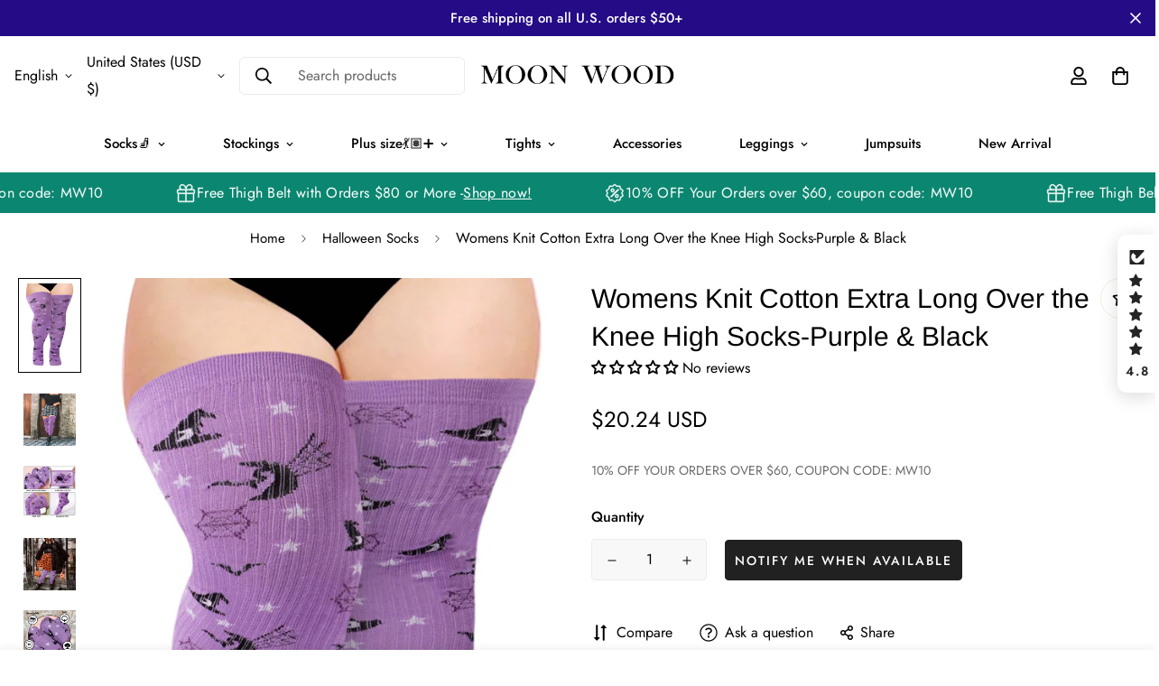

--- FILE ---
content_type: text/html; charset=utf-8
request_url: https://moonwoodwear.com/products/womens-knit-cotton-extra-long-over-the-knee-high-socks-purple-black
body_size: 90618
content:

<!doctype html>
<html
  class="no-js supports-no-cookies"
  lang="en"
  data-template="product"
  
>
  <head> 

   
	<!-- Added by AVADA SEO Suite -->
	
	<!-- /Added by AVADA SEO Suite -->
    <meta charset="utf-8">
    <meta http-equiv="X-UA-Compatible" content="IE=edge">
    <meta name="viewport" content="width=device-width, initial-scale=1, maximum-scale=1.0, user-scalable=0">
    <meta name="theme-color" content="#000000">

    
    <meta name="google-site-verification" content="OXjV1SI6IRSz5C9GqIlJH1b1zDjUwa0xNvUTZe774g4" />
    <meta name="p:domain_verify" content="a5ba6f07d5ff76b20ae741ff8fdee50b"/>
    <meta name="ahrefs-site-verification" content="d747eb961e6bd50c7ddd0867c7175c4e1e42dff137b86bbc1e94f6f16c146cb6"><link rel="canonical" href="https://moonwoodwear.com/products/womens-knit-cotton-extra-long-over-the-knee-high-socks-purple-black">

<link href="//moonwoodwear.com/cdn/shop/t/9/assets/theme.css?v=47225355436984033491758003435" rel="stylesheet" type="text/css" media="all" />
<link href="//moonwoodwear.com/cdn/shop/t/9/assets/chunk.css?v=115085691639285164741758003435" rel="stylesheet" type="text/css" media="all" />


<link rel="dns-prefetch" href="https://moonwoodwear.com/products/womens-knit-cotton-extra-long-over-the-knee-high-socks-purple-black" crossorigin>
<link rel="dns-prefetch" href="https://cdn.shopify.com" crossorigin>
<link rel="preconnect" href="https://moonwoodwear.com/products/womens-knit-cotton-extra-long-over-the-knee-high-socks-purple-black" crossorigin>
<link rel="preconnect" href="https://cdn.shopify.com" crossorigin>

<link href="//moonwoodwear.com/cdn/shop/t/9/assets/app.min.js?v=32828294663741233911758003435" as="script" rel="preload">
<link href="//moonwoodwear.com/cdn/shop/t/9/assets/foxkit-app.min.js?v=79419988228577097851758003435" as="script" rel="preload">
<link href="//moonwoodwear.com/cdn/shop/t/9/assets/product-card-swatch.min.js?v=38848960662260051401758003435" as="script" rel="preload">

<link rel="shortcut icon" href="//moonwoodwear.com/cdn/shop/files/453.png?crop=center&height=32&v=1670477309&width=32" type="image/png"><title class="product">Womens Knit Cotton Over the Knee High Socks | Moon Wood</title><meta name="description" content="Upgrade your sock with our Women&#39;s Knit Cotton Over the Knee High Socks in Purple &amp; Black. Soft and breathable, these socks are perfect for any occasion."><meta property="og:site_name" content="Moon Wood">
<meta property="og:url" content="https://moonwoodwear.com/products/womens-knit-cotton-extra-long-over-the-knee-high-socks-purple-black">
<meta property="og:title" content="Womens Knit Cotton Over the Knee High Socks | Moon Wood">
<meta property="og:type" content="product">
<meta property="og:description" content="Upgrade your sock with our Women&#39;s Knit Cotton Over the Knee High Socks in Purple &amp; Black. Soft and breathable, these socks are perfect for any occasion."><meta property="og:image" content="http://moonwoodwear.com/cdn/shop/files/MW-Womens-Knit-Cotton-Extra-Long-Over-the-Knee-High-Socks-Baby-Pink-White-1.jpg?v=1694656514">
<meta property="og:image:secure_url" content="https://moonwoodwear.com/cdn/shop/files/MW-Womens-Knit-Cotton-Extra-Long-Over-the-Knee-High-Socks-Baby-Pink-White-1.jpg?v=1694656514">
<meta property="og:image:width" content="1000">
<meta property="og:image:height" content="1600"><meta property="og:price:amount" content="20.24">
<meta property="og:price:currency" content="USD"><meta name="twitter:card" content="summary_large_image">
<meta name="twitter:title" content="Womens Knit Cotton Over the Knee High Socks | Moon Wood">
<meta name="twitter:description" content="Upgrade your sock with our Women&#39;s Knit Cotton Over the Knee High Socks in Purple &amp; Black. Soft and breathable, these socks are perfect for any occasion.">

<link rel="preconnect" href="https://fonts.shopifycdn.com" crossorigin><link rel="preload" as="font" href="//moonwoodwear.com/cdn/fonts/arimo/arimo_n4.a7efb558ca22d2002248bbe6f302a98edee38e35.woff2" type="font/woff2" crossorigin><style>
  @font-face {  font-family: Arimo;  font-weight: 400;  font-style: normal;  font-display: swap;  src: url("//moonwoodwear.com/cdn/fonts/arimo/arimo_n4.a7efb558ca22d2002248bbe6f302a98edee38e35.woff2") format("woff2"),       url("//moonwoodwear.com/cdn/fonts/arimo/arimo_n4.0da809f7d1d5ede2a73be7094ac00741efdb6387.woff") format("woff");}@font-face {  font-family: Arimo;  font-weight: 700;  font-style: normal;  font-display: swap;  src: url("//moonwoodwear.com/cdn/fonts/arimo/arimo_n7.1d2d0638e6a1228d86beb0e10006e3280ccb2d04.woff2") format("woff2"),       url("//moonwoodwear.com/cdn/fonts/arimo/arimo_n7.f4b9139e8eac4a17b38b8707044c20f54c3be479.woff") format("woff");}:root {  --font-stack-header: Arimo, sans-serif;  --font-style-header: normal;  --font-weight-header: 400;  --font-weight-header--bolder: 700;  --font-weight-header--lighter: 400;}@font-face {  font-family: SF-Body-font;  font-weight:400;  src: url(https://cdn.shopify.com/s/files/1/0042/0750/9567/files/Jost-Regular.ttf?v=1622447664);  font-display: swap;}@font-face {  font-family: SF-Body-font;  font-weight:500;  src: url(https://cdn.shopify.com/s/files/1/0042/0750/9567/files/Jost-Medium.ttf?v=1622443602);  font-display: swap;}@font-face {  font-family: SF-Body-font;  font-weight:600;  src: url(https://cdn.shopify.com/s/files/1/0042/0750/9567/files/Jost-SemiBold.ttf?v=1622602297);  font-display: swap;}:root {  --font-stack-body: 'SF-Body-font';  --font-weight-body: 400;;}
</style>
<style>
  html{font-size:calc(var(--font-base-size,16) * 1px)}body{font-family:var(--font-stack-body)!important;font-weight:var(--font-weight-body);font-style:var(--font-style-body);color:var(--color-body-text);font-size:calc(var(--font-base-size,16) * 1px);line-height:calc(var(--base-line-height) * 1px);scroll-behavior:smooth}body .h1,body .h2,body .h3,body .h4,body .h5,body .h6,body h1,body h2,body h3,body h4,body h5,body h6{font-family:var(--font-stack-header);font-weight:var(--font-weight-header);font-style:var(--font-style-header);color:var(--color-heading-text);line-height:normal}body .h1,body h1{font-size:calc(((var(--font-h1-mobile))/ (var(--font-base-size))) * 1rem)}body .h2,body h2{font-size:calc(((var(--font-h2-mobile))/ (var(--font-base-size))) * 1rem)}body .h3,body h3{font-size:calc(((var(--font-h3-mobile))/ (var(--font-base-size))) * 1rem)}body .h4,body h4{font-size:calc(((var(--font-h4-mobile))/ (var(--font-base-size))) * 1rem)}body .h5,body h5{font-size:calc(((var(--font-h5-mobile))/ (var(--font-base-size))) * 1rem)}body .h6,body h6{font-size:calc(((var(--font-h6-mobile))/ (var(--font-base-size))) * 1rem);line-height:1.4}@media only screen and (min-width:768px){body .h1,body h1{font-size:calc(((var(--font-h1-desktop))/ (var(--font-base-size))) * 1rem)}body .h2,body h2{font-size:calc(((var(--font-h2-desktop))/ (var(--font-base-size))) * 1rem)}body .h3,body h3{font-size:calc(((var(--font-h3-desktop))/ (var(--font-base-size))) * 1rem)}body .h4,body h4{font-size:calc(((var(--font-h4-desktop))/ (var(--font-base-size))) * 1rem)}body .h5,body h5{font-size:calc(((var(--font-h5-desktop))/ (var(--font-base-size))) * 1rem)}body .h6,body h6{font-size:calc(((var(--font-h6-desktop))/ (var(--font-base-size))) * 1rem)}}.swiper-wrapper{display:flex}.swiper-container:not(.swiper-container-initialized) .swiper-slide{width:calc(100% / var(--items,1));flex:0 0 auto}@media (max-width:1023px){.swiper-container:not(.swiper-container-initialized) .swiper-slide{min-width:40vw;flex:0 0 auto}}@media (max-width:767px){.swiper-container:not(.swiper-container-initialized) .swiper-slide{min-width:66vw;flex:0 0 auto}}.opacity-0{opacity:0}.opacity-100{opacity:1!important;}.placeholder-background{position:absolute;top:0;right:0;bottom:0;left:0;pointer-events:none}.placeholder-background--animation{background-color:#000;animation:placeholder-background-loading 1.5s infinite linear}[data-image-loading]{position:relative}[data-image-loading]:after{content:'';background-color:#000;animation:placeholder-background-loading 1.5s infinite linear;position:absolute;top:0;left:0;width:100%;height:100%;z-index:1}[data-image-loading] img.lazyload{opacity:0}[data-image-loading] img.lazyloaded{opacity:1}.no-js [data-image-loading]{animation-name:none}.lazyload--fade-in{opacity:0;transition:.25s all}.lazyload--fade-in.lazyloaded{opacity:1}@media (min-width:768px){.hidden.md\:block{display:block!important}.hidden.md\:flex{display:flex!important}.hidden.md\:grid{display:grid!important}}@media (min-width:1024px){.hidden.lg\:block{display:block!important}.hidden.lg\:flex{display:flex!important}.hidden.lg\:grid{display:grid!important}}@media (min-width:1280px){.hidden.xl\:block{display:block!important}.hidden.xl\:flex{display:flex!important}.hidden.xl\:grid{display:grid!important}}

  h1, .h1,
  h2, .h2,
  h3, .h3,
  h4, .h4,
  h5, .h5,
  h6, .h6 {
    letter-spacing: 0px;
  }
</style>

    <script>
  // https://codebeautify.org/jsviewer

  function _debounce(fn, wait = 300) {
    let t;
    return (...args) => {
      clearTimeout(t);
      t = setTimeout(() => fn.apply(this, args), wait);
    };
  }

  try {
    window.MinimogSettings = window.MinimogSettings || {};
    window.___mnag = 'userA' + (window.___mnag1 || '') + 'gent';

    var _mh = document.querySelector('header.sf-header__mobile');
    var _dh = document.querySelector('header.sf-header__desktop');
    // Set header height
    function _shh() {
      if (!_mh || !_dh) {
        _mh = document.querySelector('header.sf-header__mobile');
        _dh = document.querySelector('header.sf-header__desktop');
      }
      // Header
      var _hd = window.innerWidth < 1024 ? _mh : _dh;
      if (_hd) {
        document.documentElement.style.setProperty('--sf-header-height', _hd.offsetHeight + 'px');
        window.MinimogSettings.headerHeight = _hd.offsetHeight;
      }
    }

    // setTopbarHeight
    function _stbh() {
      // Topbar
      var _tb = document.querySelector('.sf-topbar');
      if (_tb) {
        document.documentElement.style.setProperty('--sf-topbar-height', _tb.offsetHeight + 'px');
        window.MinimogSettings.topbarHeight = _tb.offsetHeight;
      }
    }

    // setAnnouncementHeight
    function _sah() {
      // announcement_bar
      var _ab = document.querySelector('.announcement-bar');
      if (_ab) {
        document.documentElement.style.setProperty('--sf-announcement-height', _ab.offsetHeight + 'px');
        window.MinimogSettings.topbarHeight = _ab.offsetHeight;
      }
    }

    // setMainContentPadding
    function _smcp() {
      // pageTemplate
      var _pt = document.documentElement.dataset.template;
      if (window.innerWidth >= 1024) {
        if (_dh && _dh.dataset.transparent === "true") {
          if (_pt === 'index' || _pt === 'collection') {
            document.documentElement.style.setProperty('--main-content-padding-top', '0px');
          }
        }
      } else {
        document.documentElement.style.removeProperty('--main-content-padding-top');
      }
    }

    // calculateSectionsHeight
    function _csh() {_shh();_stbh();_sah();_smcp();}
    window.addEventListener('resize', _debounce(_csh, 1000));

    document.documentElement.className = document.documentElement.className.replace('supports-no-cookies', 'supports-cookies').replace('no-js', 'js');
  } catch (error) {
    console.warn('Failed to execute critical scripts', error);
  }

  try {
    // Page speed agent
    var _nu = navigator[window.___mnag];
    var _psas = [
      {
        'b': 'ome-Li',
        'c': 'ghth',
        'd': 'ouse',
        'a': 'Chr',
      },
      {
        'd': 'hts',
        'a': 'Sp',
        'c': 'nsig',
        'b': 'eed I',
      },
      {
        'b': ' Lin',
        'd': '6_64',
        'a': 'X11;',
        'c': 'ux x8',
      }
    ];
    function __fn(i) {
      return Object.keys(_psas[i]).sort().reduce(function (a, c) { return a + _psas[i][c] }, '');
    }

    var __isPSA = (_nu.indexOf(__fn(0)) > -1 || _nu.indexOf(__fn(1)) > -1 || _nu.indexOf(__fn(2)) > -1);
    // var __isPSA = true

    window.___mnag = '!1';
    _psas = null;
  } catch (err) {
    var __isPSA = false;
    var _psas = null;
    window.___mnag = '!1';
  }

  // activateFontAndCriticalCSS
  

  // __activateStyle(this)
  function __as(l) {
    l.rel = 'stylesheet';
    l.media = 'all';
    l.removeAttribute('onload');
  }

  // _onChunkStyleLoad(this)
  function __ocsl(l) {
    if (!__isPSA) __as(l);
  }

  window.__isPSA = __isPSA;
</script>

    

    <link href="//moonwoodwear.com/cdn/shop/t/9/assets/theme.css?v=47225355436984033491758003435" rel="stylesheet" type="text/css" media="all" />
    <link href="//moonwoodwear.com/cdn/shop/t/9/assets/chunk.css?v=115085691639285164741758003435" rel="stylesheet" type="text/css" media="all" />

    
<style data-shopify>:root {		/* BODY */		--base-line-height: 28;		/* PRIMARY COLORS */		--color-primary: #000000;		--plyr-color-main: #000000;		--color-primary-darker: #333333;		/* TEXT COLORS */		--color-body-text: #000000;		--color-heading-text: #000000;		--color-sub-text: #696969;		--color-text-link: #000000;		--color-text-link-hover: #999999;		/* BUTTON COLORS */		--color-btn-bg:  #000000;		--color-btn-bg-hover: #000000;		--color-btn-text: #ffffff;		--color-btn-text-hover: #ffffff;    	--color-btn-secondary-border: #000000;    	--color-btn-secondary-text: #000000;		--btn-letter-spacing: 2px;		--btn-border-radius: 0px;		--btn-border-width: 1px;		--btn-line-height: 23px;				--btn-text-transform: uppercase;				/* PRODUCT COLORS */		--product-title-color: #000000;		--product-sale-price-color: #666666;		--product-regular-price-color: #000000;		--product-type-color: #666666;		--product-desc-color: #666666;		/* TOPBAR COLORS */		--color-topbar-background: #d2c2b1;		--color-topbar-text: #000000;		/* MENU BAR COLORS */		--color-menu-background: #000000;		--color-menu-text: #f8f8f8;		/* BORDER COLORS */		--color-border: #EEEEE0;		/* FOOTER COLORS */		--color-footer-text: #000000;		--color-footer-subtext: #696969;		--color-footer-background: #ffffff;		--color-footer-link: #666666;		--color-footer-link-hover: #000000;		--color-footer-background-mobile: #F5F5F5;		/* FOOTER BOTTOM COLORS */		--color-footer-bottom-text: #696969;		--color-footer-bottom-background: #ffffff;		--color-footer-bottom-background-mobile: #F5F5F5;		/* HEADER */		--color-header-text: #000000;		--color-header-transparent-text: #000000;		--color-main-background: #ffffff;		--color-field-background: #f8f8f8;		--color-header-background: #ffffff;		--color-cart-wishlist-count: #ffffff;		--bg-cart-wishlist-count: #000000;		--swatch-item-background-default: #f7f8fa;		--text-gray-400: #777777;		--text-gray-9b: #9b9b9b;		--text-black: #000000;		--text-white: #ffffff;		--bg-gray-400: #f7f8fa;		--bg-black: #000000;		--rounded-full: 9999px;		--border-color-1: #eeeeee;		--border-color-2: #b2b2b2;		--border-color-3: #d2d2d2;		--border-color-4: #737373;		--color-secondary: #666666;		--color-success: #3a8735;		--color-warning: #ff706b;		--color-info: #959595;		--color-disabled: #cecece;		--bg-disabled: #f7f7f7;		--bg-hover: #737373;		--bg-color-tooltip: #000000;		--text-color-tooltip: #ffffff;		--color-image-overlay: #000000;		--opacity-image-overlay: 0.2;		--theme-shadow: 0 5px 15px 0 rgba(0, 0, 0, 0.07);    	--arrow-select-box: url(//moonwoodwear.com/cdn/shop/t/9/assets/ar-down.svg?v=92728264558441377851758003435);		/* FONT SIZES */		--font-base-size: 16;		--font-btn-size: 14px;		--font-btn-weight: 500;		--font-h1-desktop: 62;		--font-h1-mobile: 57;		--font-h2-desktop: 48;		--font-h2-mobile: 43;		--font-h3-desktop: 35;		--font-h3-mobile: 32;		--font-h4-desktop: 31;		--font-h4-mobile: 28;		--font-h5-desktop: 26;		--font-h5-mobile: 24;		--font-h6-desktop: 24;		--font-h6-mobile: 22;    	--arrow-down-url: url(//moonwoodwear.com/cdn/shop/t/9/assets/arrow-down.svg?v=157552497485556416461758003435);    	--arrow-down-white-url: url(//moonwoodwear.com/cdn/shop/t/9/assets/arrow-down-white.svg?v=70535736727834135531758003435);    	--product-title-line-clamp: unset;		--spacing-sections-desktop: 55px;        --spacing-sections-tablet: 41px;        --spacing-sections-mobile: 28px;	}
</style>

<link href="//moonwoodwear.com/cdn/shop/t/9/assets/custom.css?v=105997007003712207781758003435" rel="stylesheet" type="text/css" media="all" />

<style data-shopify>body {
    --container-width: 1300;
    --fluid-container-width: 1620px;
    --fluid-container-offset: 95px;
    background-color: #ffffff;
  }
  [style*="--aspect-ratio"]:before {
    padding-top: calc(100% / (0.0001 + var(--aspect-ratio, 16/9)));
  }
  @media ( max-width: 767px ) {
    [style*="--aspect-ratio"]:before {
      padding-top: calc(100% / (0.0001 + var(--aspect-ratio-mobile, var(--aspect-ratio, 16/9)) ));
    }
  }swatch-color .sf__tooltip-item { background: transparent; }.sf__pcard h3 {font-family: var(--font-stack-body);font-weight:500;}.sf__line-height-heading {  line-height: 1.25;}.sf-nav li.sf-menu-item-parent a.sf__parent-item {  font-size: 15px;}[data-section-type="icon-box"] .sf-icon-box__inner a.sf__btn {  margin-top: 0;}[data-section-type="icon-box"] .sf-icon-box__inner a.sf__btn-link::after,[data-section-type="icon-box"] .sf-icon-box__inner a.sf__btn-link::before {  height: 1px;}[data-section-type="icon-box"] .sf-icon-box__inner a.sf__btn-link::before {  background-color: #cccccc;}[data-section-type="icon-box"] .sf-grid {  align-items: center;}[data-section-type="icon-box"] .sf-icon-box__text h3 {  font-family: SF-Body-font;}[data-section-type="icon-box"] .sf-icon-box__text .rte {  margin-bottom: 15px;}[data-section-type="hero"] .sf-hero__title {  margin-bottom: 18px;}[data-section-type="hero"] .sf-hero__text {  color: var(--color-body-text);  margin-bottom: 40px;  font-size: 18px;  line-height: 1.67;}[data-section-type="slider"] .sf__slide-content .slide__block-title {  line-height: 1.1875;  margin-bottom: 16px;}[data-section-type="slider"] .sf__slide-content .slide__block-description {  color: var(--color-body-text);  line-height: 1.67;  margin-bottom: 40px;  font-size: 18px;}[data-section-type="instagram"] .section-my {  margin-bottom: 0;}.sf-footer .sf__footer-block-title {  font-size: 34px;  line-height: 1.17;}.sf-footer .sf-footer__block-inner {  text-align: center;}.sf__newsletter-block-desc {  margin-bottom: 20px;  font-size: 18px;}.sf__footer-form-newsletter input.form-control {  background: transparent;  border-radius: 0;}.sf__footer-block-menu ul li a,.sf__footer-block-custom_text .block-text {  text-transform: uppercase;  font-weight: 500;  font-size: 15px;  line-height: 2.4;}.sf__pcard-name {  font-weight: 400;}.sf__pcard-price .prod__price {  font-weight: 600;}[data-section-type="instagram"] .sf-instagram__wrapper {  margin: 0 20px;}@media (min-width: 1280px) {  [data-section-type="slider"] .sf__slide-content .slide__block-title {    font-size: 64px;  }}@media (max-width: 767px) {  [data-section-type="slider"]    .sf__slide-content--mobile    a.sf__mobile-button {    width: 100%;  }  .sf-footer .sf__footer-block-title {    font-size: 18px;  }  .template-index .featured-slider .featured-slider__container .py-16 {    padding-top: 30px;    padding-bottom: 5px;  }}@media (min-width:768px) {    .featured-slider .section-py {    padding-top: 0;    padding-bottom: 0;}}
</style>


    <script src="//moonwoodwear.com/cdn/shop/t/9/assets/theme-global.js?v=64439132364453047081758003435" defer="defer"></script>
    <script src="//moonwoodwear.com/cdn/shop/t/9/assets/app.min.js?v=32828294663741233911758003435" defer="defer"></script>

    

  <!-- Avada Email Marketing Script -->
 

<script>window.AVADA_EM_POPUP_CACHE = 1686271428869;window.AVADA_EM_PUSH_CACHE = 1680663308631;</script>








        <script>
            const date = new Date();
            window.AVADA_EM = window.AVADA_EM || {};
            window.AVADA_EM.template = "product";
            window.AVADA_EM.shopId = 'NmJtQihsVeMeDDBKp1fd';
            window.AVADA_EM.disablePopupScript = true;
            window.AVADA_EM.disableTrackingScript = true;
            window.AVADA_EM.disablePushScript = true;
            const params = new URL(document.location).searchParams;
            if (params.get('_avde') && params.get('redirectUrl')) {
              window.location.replace(params.get('redirectUrl'));
            }
            window.AVADA_EM.isTrackingEnabled = true;
            window.AVADA_EM.cart = {"note":null,"attributes":{},"original_total_price":0,"total_price":0,"total_discount":0,"total_weight":0.0,"item_count":0,"items":[],"requires_shipping":false,"currency":"USD","items_subtotal_price":0,"cart_level_discount_applications":[],"checkout_charge_amount":0};
        </script>
  <!-- /Avada Email Marketing Script -->

<script>window.performance && window.performance.mark && window.performance.mark('shopify.content_for_header.start');</script><meta id="shopify-digital-wallet" name="shopify-digital-wallet" content="/68931092791/digital_wallets/dialog">
<meta name="shopify-checkout-api-token" content="9aff657ec5e4b87d937ceff85ff86c19">
<meta id="in-context-paypal-metadata" data-shop-id="68931092791" data-venmo-supported="false" data-environment="production" data-locale="en_US" data-paypal-v4="true" data-currency="USD">
<link rel="alternate" hreflang="x-default" href="https://moonwoodwear.com/products/womens-knit-cotton-extra-long-over-the-knee-high-socks-purple-black">
<link rel="alternate" hreflang="en" href="https://moonwoodwear.com/products/womens-knit-cotton-extra-long-over-the-knee-high-socks-purple-black">
<link rel="alternate" hreflang="de" href="https://moonwoodwear.com/de/products/womens-knit-cotton-extra-long-over-the-knee-high-socks-purple-black">
<link rel="alternate" hreflang="fr" href="https://moonwoodwear.com/fr/products/womens-knit-cotton-extra-long-over-the-knee-high-socks-purple-black">
<link rel="alternate" type="application/json+oembed" href="https://moonwoodwear.com/products/womens-knit-cotton-extra-long-over-the-knee-high-socks-purple-black.oembed">
<script async="async" src="/checkouts/internal/preloads.js?locale=en-US"></script>
<script id="shopify-features" type="application/json">{"accessToken":"9aff657ec5e4b87d937ceff85ff86c19","betas":["rich-media-storefront-analytics"],"domain":"moonwoodwear.com","predictiveSearch":true,"shopId":68931092791,"locale":"en"}</script>
<script>var Shopify = Shopify || {};
Shopify.shop = "moonwood-7844.myshopify.com";
Shopify.locale = "en";
Shopify.currency = {"active":"USD","rate":"1.0"};
Shopify.country = "US";
Shopify.theme = {"name":"MINIMOG v3.1.0 (2025\/09\/16) - 改版","id":180991721783,"schema_name":"Minimog - OS 2.0","schema_version":"3.1.0","theme_store_id":null,"role":"main"};
Shopify.theme.handle = "null";
Shopify.theme.style = {"id":null,"handle":null};
Shopify.cdnHost = "moonwoodwear.com/cdn";
Shopify.routes = Shopify.routes || {};
Shopify.routes.root = "/";</script>
<script type="module">!function(o){(o.Shopify=o.Shopify||{}).modules=!0}(window);</script>
<script>!function(o){function n(){var o=[];function n(){o.push(Array.prototype.slice.apply(arguments))}return n.q=o,n}var t=o.Shopify=o.Shopify||{};t.loadFeatures=n(),t.autoloadFeatures=n()}(window);</script>
<script id="shop-js-analytics" type="application/json">{"pageType":"product"}</script>
<script defer="defer" async type="module" src="//moonwoodwear.com/cdn/shopifycloud/shop-js/modules/v2/client.init-shop-cart-sync_WVOgQShq.en.esm.js"></script>
<script defer="defer" async type="module" src="//moonwoodwear.com/cdn/shopifycloud/shop-js/modules/v2/chunk.common_C_13GLB1.esm.js"></script>
<script defer="defer" async type="module" src="//moonwoodwear.com/cdn/shopifycloud/shop-js/modules/v2/chunk.modal_CLfMGd0m.esm.js"></script>
<script type="module">
  await import("//moonwoodwear.com/cdn/shopifycloud/shop-js/modules/v2/client.init-shop-cart-sync_WVOgQShq.en.esm.js");
await import("//moonwoodwear.com/cdn/shopifycloud/shop-js/modules/v2/chunk.common_C_13GLB1.esm.js");
await import("//moonwoodwear.com/cdn/shopifycloud/shop-js/modules/v2/chunk.modal_CLfMGd0m.esm.js");

  window.Shopify.SignInWithShop?.initShopCartSync?.({"fedCMEnabled":true,"windoidEnabled":true});

</script>
<script>(function() {
  var isLoaded = false;
  function asyncLoad() {
    if (isLoaded) return;
    isLoaded = true;
    var urls = ["https:\/\/seo.apps.avada.io\/scripttag\/avada-seo-installed.js?shop=moonwood-7844.myshopify.com","https:\/\/static.shareasale.com\/json\/shopify\/deduplication.js?shop=moonwood-7844.myshopify.com","https:\/\/static.shareasale.com\/json\/shopify\/shareasale-tracking.js?sasmid=138799\u0026ssmtid=19038\u0026shop=moonwood-7844.myshopify.com","https:\/\/cdn1.avada.io\/flying-pages\/module.js?shop=moonwood-7844.myshopify.com","https:\/\/ecommplugins-scripts.trustpilot.com\/v2.1\/js\/header.min.js?settings=eyJrZXkiOiJvbjc1OG1jeVJyQUFyeWJXIiwicyI6InNrdSJ9\u0026shop=moonwood-7844.myshopify.com","https:\/\/ecommplugins-trustboxsettings.trustpilot.com\/moonwood-7844.myshopify.com.js?settings=1688095025783\u0026shop=moonwood-7844.myshopify.com","https:\/\/d1639lhkj5l89m.cloudfront.net\/js\/storefront\/uppromote.js?shop=moonwood-7844.myshopify.com","https:\/\/s3.eu-west-1.amazonaws.com\/production-klarna-il-shopify-osm\/0b7fe7c4a98ef8166eeafee767bc667686567a25\/moonwood-7844.myshopify.com-1764037062123.js?shop=moonwood-7844.myshopify.com"];
    for (var i = 0; i < urls.length; i++) {
      var s = document.createElement('script');
      s.type = 'text/javascript';
      s.async = true;
      s.src = urls[i];
      var x = document.getElementsByTagName('script')[0];
      x.parentNode.insertBefore(s, x);
    }
  };
  if(window.attachEvent) {
    window.attachEvent('onload', asyncLoad);
  } else {
    window.addEventListener('load', asyncLoad, false);
  }
})();</script>
<script id="__st">var __st={"a":68931092791,"offset":-28800,"reqid":"ec829c80-01c8-4130-967b-73ae79e90f7a-1769623728","pageurl":"moonwoodwear.com\/products\/womens-knit-cotton-extra-long-over-the-knee-high-socks-purple-black","u":"8cca952ed456","p":"product","rtyp":"product","rid":8794873299255};</script>
<script>window.ShopifyPaypalV4VisibilityTracking = true;</script>
<script id="captcha-bootstrap">!function(){'use strict';const t='contact',e='account',n='new_comment',o=[[t,t],['blogs',n],['comments',n],[t,'customer']],c=[[e,'customer_login'],[e,'guest_login'],[e,'recover_customer_password'],[e,'create_customer']],r=t=>t.map((([t,e])=>`form[action*='/${t}']:not([data-nocaptcha='true']) input[name='form_type'][value='${e}']`)).join(','),a=t=>()=>t?[...document.querySelectorAll(t)].map((t=>t.form)):[];function s(){const t=[...o],e=r(t);return a(e)}const i='password',u='form_key',d=['recaptcha-v3-token','g-recaptcha-response','h-captcha-response',i],f=()=>{try{return window.sessionStorage}catch{return}},m='__shopify_v',_=t=>t.elements[u];function p(t,e,n=!1){try{const o=window.sessionStorage,c=JSON.parse(o.getItem(e)),{data:r}=function(t){const{data:e,action:n}=t;return t[m]||n?{data:e,action:n}:{data:t,action:n}}(c);for(const[e,n]of Object.entries(r))t.elements[e]&&(t.elements[e].value=n);n&&o.removeItem(e)}catch(o){console.error('form repopulation failed',{error:o})}}const l='form_type',E='cptcha';function T(t){t.dataset[E]=!0}const w=window,h=w.document,L='Shopify',v='ce_forms',y='captcha';let A=!1;((t,e)=>{const n=(g='f06e6c50-85a8-45c8-87d0-21a2b65856fe',I='https://cdn.shopify.com/shopifycloud/storefront-forms-hcaptcha/ce_storefront_forms_captcha_hcaptcha.v1.5.2.iife.js',D={infoText:'Protected by hCaptcha',privacyText:'Privacy',termsText:'Terms'},(t,e,n)=>{const o=w[L][v],c=o.bindForm;if(c)return c(t,g,e,D).then(n);var r;o.q.push([[t,g,e,D],n]),r=I,A||(h.body.append(Object.assign(h.createElement('script'),{id:'captcha-provider',async:!0,src:r})),A=!0)});var g,I,D;w[L]=w[L]||{},w[L][v]=w[L][v]||{},w[L][v].q=[],w[L][y]=w[L][y]||{},w[L][y].protect=function(t,e){n(t,void 0,e),T(t)},Object.freeze(w[L][y]),function(t,e,n,w,h,L){const[v,y,A,g]=function(t,e,n){const i=e?o:[],u=t?c:[],d=[...i,...u],f=r(d),m=r(i),_=r(d.filter((([t,e])=>n.includes(e))));return[a(f),a(m),a(_),s()]}(w,h,L),I=t=>{const e=t.target;return e instanceof HTMLFormElement?e:e&&e.form},D=t=>v().includes(t);t.addEventListener('submit',(t=>{const e=I(t);if(!e)return;const n=D(e)&&!e.dataset.hcaptchaBound&&!e.dataset.recaptchaBound,o=_(e),c=g().includes(e)&&(!o||!o.value);(n||c)&&t.preventDefault(),c&&!n&&(function(t){try{if(!f())return;!function(t){const e=f();if(!e)return;const n=_(t);if(!n)return;const o=n.value;o&&e.removeItem(o)}(t);const e=Array.from(Array(32),(()=>Math.random().toString(36)[2])).join('');!function(t,e){_(t)||t.append(Object.assign(document.createElement('input'),{type:'hidden',name:u})),t.elements[u].value=e}(t,e),function(t,e){const n=f();if(!n)return;const o=[...t.querySelectorAll(`input[type='${i}']`)].map((({name:t})=>t)),c=[...d,...o],r={};for(const[a,s]of new FormData(t).entries())c.includes(a)||(r[a]=s);n.setItem(e,JSON.stringify({[m]:1,action:t.action,data:r}))}(t,e)}catch(e){console.error('failed to persist form',e)}}(e),e.submit())}));const S=(t,e)=>{t&&!t.dataset[E]&&(n(t,e.some((e=>e===t))),T(t))};for(const o of['focusin','change'])t.addEventListener(o,(t=>{const e=I(t);D(e)&&S(e,y())}));const B=e.get('form_key'),M=e.get(l),P=B&&M;t.addEventListener('DOMContentLoaded',(()=>{const t=y();if(P)for(const e of t)e.elements[l].value===M&&p(e,B);[...new Set([...A(),...v().filter((t=>'true'===t.dataset.shopifyCaptcha))])].forEach((e=>S(e,t)))}))}(h,new URLSearchParams(w.location.search),n,t,e,['guest_login'])})(!1,!0)}();</script>
<script integrity="sha256-4kQ18oKyAcykRKYeNunJcIwy7WH5gtpwJnB7kiuLZ1E=" data-source-attribution="shopify.loadfeatures" defer="defer" src="//moonwoodwear.com/cdn/shopifycloud/storefront/assets/storefront/load_feature-a0a9edcb.js" crossorigin="anonymous"></script>
<script data-source-attribution="shopify.dynamic_checkout.dynamic.init">var Shopify=Shopify||{};Shopify.PaymentButton=Shopify.PaymentButton||{isStorefrontPortableWallets:!0,init:function(){window.Shopify.PaymentButton.init=function(){};var t=document.createElement("script");t.src="https://moonwoodwear.com/cdn/shopifycloud/portable-wallets/latest/portable-wallets.en.js",t.type="module",document.head.appendChild(t)}};
</script>
<script data-source-attribution="shopify.dynamic_checkout.buyer_consent">
  function portableWalletsHideBuyerConsent(e){var t=document.getElementById("shopify-buyer-consent"),n=document.getElementById("shopify-subscription-policy-button");t&&n&&(t.classList.add("hidden"),t.setAttribute("aria-hidden","true"),n.removeEventListener("click",e))}function portableWalletsShowBuyerConsent(e){var t=document.getElementById("shopify-buyer-consent"),n=document.getElementById("shopify-subscription-policy-button");t&&n&&(t.classList.remove("hidden"),t.removeAttribute("aria-hidden"),n.addEventListener("click",e))}window.Shopify?.PaymentButton&&(window.Shopify.PaymentButton.hideBuyerConsent=portableWalletsHideBuyerConsent,window.Shopify.PaymentButton.showBuyerConsent=portableWalletsShowBuyerConsent);
</script>
<script data-source-attribution="shopify.dynamic_checkout.cart.bootstrap">document.addEventListener("DOMContentLoaded",(function(){function t(){return document.querySelector("shopify-accelerated-checkout-cart, shopify-accelerated-checkout")}if(t())Shopify.PaymentButton.init();else{new MutationObserver((function(e,n){t()&&(Shopify.PaymentButton.init(),n.disconnect())})).observe(document.body,{childList:!0,subtree:!0})}}));
</script>
<link id="shopify-accelerated-checkout-styles" rel="stylesheet" media="screen" href="https://moonwoodwear.com/cdn/shopifycloud/portable-wallets/latest/accelerated-checkout-backwards-compat.css" crossorigin="anonymous">
<style id="shopify-accelerated-checkout-cart">
        #shopify-buyer-consent {
  margin-top: 1em;
  display: inline-block;
  width: 100%;
}

#shopify-buyer-consent.hidden {
  display: none;
}

#shopify-subscription-policy-button {
  background: none;
  border: none;
  padding: 0;
  text-decoration: underline;
  font-size: inherit;
  cursor: pointer;
}

#shopify-subscription-policy-button::before {
  box-shadow: none;
}

      </style>

<script>window.performance && window.performance.mark && window.performance.mark('shopify.content_for_header.end');</script>    
 
<!-- BEGIN app block: shopify://apps/judge-me-reviews/blocks/judgeme_core/61ccd3b1-a9f2-4160-9fe9-4fec8413e5d8 --><!-- Start of Judge.me Core -->






<link rel="dns-prefetch" href="https://cdnwidget.judge.me">
<link rel="dns-prefetch" href="https://cdn.judge.me">
<link rel="dns-prefetch" href="https://cdn1.judge.me">
<link rel="dns-prefetch" href="https://api.judge.me">

<script data-cfasync='false' class='jdgm-settings-script'>window.jdgmSettings={"pagination":5,"disable_web_reviews":false,"badge_no_review_text":"No reviews","badge_n_reviews_text":"{{ n }} review/reviews","badge_star_color":"#000000","hide_badge_preview_if_no_reviews":false,"badge_hide_text":false,"enforce_center_preview_badge":false,"widget_title":"Customer Reviews","widget_open_form_text":"Write a review","widget_close_form_text":"Cancel review","widget_refresh_page_text":"Refresh page","widget_summary_text":"Based on {{ number_of_reviews }} review/reviews","widget_no_review_text":"Be the first to write a review","widget_name_field_text":"Display name","widget_verified_name_field_text":"Verified Name (public)","widget_name_placeholder_text":"Display name","widget_required_field_error_text":"This field is required.","widget_email_field_text":"Email address","widget_verified_email_field_text":"Verified Email (private, can not be edited)","widget_email_placeholder_text":"Your email address","widget_email_field_error_text":"Please enter a valid email address.","widget_rating_field_text":"Rating","widget_review_title_field_text":"Review Title","widget_review_title_placeholder_text":"Give your review a title","widget_review_body_field_text":"Review content","widget_review_body_placeholder_text":"Start writing here...","widget_pictures_field_text":"Picture/Video (optional)","widget_submit_review_text":"Submit Review","widget_submit_verified_review_text":"Submit Verified Review","widget_submit_success_msg_with_auto_publish":"Thank you! Please refresh the page in a few moments to see your review. You can remove or edit your review by logging into \u003ca href='https://judge.me/login' target='_blank' rel='nofollow noopener'\u003eJudge.me\u003c/a\u003e","widget_submit_success_msg_no_auto_publish":"Thank you! Your review will be published as soon as it is approved by the shop admin. You can remove or edit your review by logging into \u003ca href='https://judge.me/login' target='_blank' rel='nofollow noopener'\u003eJudge.me\u003c/a\u003e","widget_show_default_reviews_out_of_total_text":"Showing {{ n_reviews_shown }} out of {{ n_reviews }} reviews.","widget_show_all_link_text":"Show all","widget_show_less_link_text":"Show less","widget_author_said_text":"{{ reviewer_name }} said:","widget_days_text":"{{ n }} days ago","widget_weeks_text":"{{ n }} week/weeks ago","widget_months_text":"{{ n }} month/months ago","widget_years_text":"{{ n }} year/years ago","widget_yesterday_text":"Yesterday","widget_today_text":"Today","widget_replied_text":"\u003e\u003e {{ shop_name }} replied:","widget_read_more_text":"Read more","widget_reviewer_name_as_initial":"","widget_rating_filter_color":"","widget_rating_filter_see_all_text":"See all reviews","widget_sorting_most_recent_text":"Most Recent","widget_sorting_highest_rating_text":"Highest Rating","widget_sorting_lowest_rating_text":"Lowest Rating","widget_sorting_with_pictures_text":"Only Pictures","widget_sorting_most_helpful_text":"Most Helpful","widget_open_question_form_text":"Ask a question","widget_reviews_subtab_text":"Reviews","widget_questions_subtab_text":"Questions","widget_question_label_text":"Question","widget_answer_label_text":"Answer","widget_question_placeholder_text":"Write your question here","widget_submit_question_text":"Submit Question","widget_question_submit_success_text":"Thank you for your question! We will notify you once it gets answered.","widget_star_color":"#000000","verified_badge_text":"Verified","verified_badge_bg_color":"","verified_badge_text_color":"","verified_badge_placement":"left-of-reviewer-name","widget_review_max_height":"","widget_hide_border":false,"widget_social_share":false,"widget_thumb":false,"widget_review_location_show":false,"widget_location_format":"country_iso_code","all_reviews_include_out_of_store_products":true,"all_reviews_out_of_store_text":"(out of store)","all_reviews_pagination":100,"all_reviews_product_name_prefix_text":"about","enable_review_pictures":true,"enable_question_anwser":false,"widget_theme":"","review_date_format":"mm/dd/yyyy","default_sort_method":"most-recent","widget_product_reviews_subtab_text":"Product Reviews","widget_shop_reviews_subtab_text":"Shop Reviews","widget_other_products_reviews_text":"Reviews for other products","widget_store_reviews_subtab_text":"Store reviews","widget_no_store_reviews_text":"This store hasn't received any reviews yet","widget_web_restriction_product_reviews_text":"This product hasn't received any reviews yet","widget_no_items_text":"No items found","widget_show_more_text":"Show more","widget_write_a_store_review_text":"Write a Store Review","widget_other_languages_heading":"Reviews in Other Languages","widget_translate_review_text":"Translate review to {{ language }}","widget_translating_review_text":"Translating...","widget_show_original_translation_text":"Show original ({{ language }})","widget_translate_review_failed_text":"Review couldn't be translated.","widget_translate_review_retry_text":"Retry","widget_translate_review_try_again_later_text":"Try again later","show_product_url_for_grouped_product":false,"widget_sorting_pictures_first_text":"Pictures First","show_pictures_on_all_rev_page_mobile":true,"show_pictures_on_all_rev_page_desktop":true,"floating_tab_hide_mobile_install_preference":false,"floating_tab_button_name":"★ Reviews","floating_tab_title":"Let customers speak for us","floating_tab_button_color":"#242325","floating_tab_button_background_color":"#ffffff","floating_tab_url":"","floating_tab_url_enabled":false,"floating_tab_tab_style":"stars","all_reviews_text_badge_text":"Customers rate us {{ shop.metafields.judgeme.all_reviews_rating | round: 1 }}/5 based on {{ shop.metafields.judgeme.all_reviews_count }} reviews.","all_reviews_text_badge_text_branded_style":"{{ shop.metafields.judgeme.all_reviews_rating | round: 1 }} out of 5 stars based on {{ shop.metafields.judgeme.all_reviews_count }} reviews","is_all_reviews_text_badge_a_link":false,"show_stars_for_all_reviews_text_badge":false,"all_reviews_text_badge_url":"","all_reviews_text_style":"text","all_reviews_text_color_style":"judgeme_brand_color","all_reviews_text_color":"#108474","all_reviews_text_show_jm_brand":true,"featured_carousel_show_header":true,"featured_carousel_title":"Let customers speak for us","testimonials_carousel_title":"Customers are saying","videos_carousel_title":"Real customer stories","cards_carousel_title":"Customers are saying","featured_carousel_count_text":"from {{ n }} reviews","featured_carousel_add_link_to_all_reviews_page":true,"featured_carousel_url":"https://moonwoodwear.com/pages/customer-reviews","featured_carousel_show_images":true,"featured_carousel_autoslide_interval":5,"featured_carousel_arrows_on_the_sides":false,"featured_carousel_height":250,"featured_carousel_width":80,"featured_carousel_image_size":200,"featured_carousel_image_height":250,"featured_carousel_arrow_color":"#eeeeee","verified_count_badge_style":"vintage","verified_count_badge_orientation":"horizontal","verified_count_badge_color_style":"judgeme_brand_color","verified_count_badge_color":"#108474","is_verified_count_badge_a_link":false,"verified_count_badge_url":"","verified_count_badge_show_jm_brand":true,"widget_rating_preset_default":5,"widget_first_sub_tab":"product-reviews","widget_show_histogram":true,"widget_histogram_use_custom_color":false,"widget_pagination_use_custom_color":false,"widget_star_use_custom_color":true,"widget_verified_badge_use_custom_color":false,"widget_write_review_use_custom_color":false,"picture_reminder_submit_button":"Upload Pictures","enable_review_videos":true,"mute_video_by_default":true,"widget_sorting_videos_first_text":"Videos First","widget_review_pending_text":"Pending","featured_carousel_items_for_large_screen":4,"social_share_options_order":"Facebook,Twitter","remove_microdata_snippet":true,"disable_json_ld":false,"enable_json_ld_products":false,"preview_badge_show_question_text":false,"preview_badge_no_question_text":"No questions","preview_badge_n_question_text":"{{ number_of_questions }} question/questions","qa_badge_show_icon":false,"qa_badge_position":"same-row","remove_judgeme_branding":true,"widget_add_search_bar":false,"widget_search_bar_placeholder":"Search","widget_sorting_verified_only_text":"Verified only","featured_carousel_theme":"vertical","featured_carousel_show_rating":true,"featured_carousel_show_title":true,"featured_carousel_show_body":true,"featured_carousel_show_date":false,"featured_carousel_show_reviewer":true,"featured_carousel_show_product":true,"featured_carousel_header_background_color":"#030303","featured_carousel_header_text_color":"#ffffff","featured_carousel_name_product_separator":"reviewed","featured_carousel_full_star_background":"#108474","featured_carousel_empty_star_background":"#dadada","featured_carousel_vertical_theme_background":"#f9fafb","featured_carousel_verified_badge_enable":false,"featured_carousel_verified_badge_color":"#108474","featured_carousel_border_style":"round","featured_carousel_review_line_length_limit":3,"featured_carousel_more_reviews_button_text":"Read more reviews","featured_carousel_view_product_button_text":"View product","all_reviews_page_load_reviews_on":"scroll","all_reviews_page_load_more_text":"Load More Reviews","disable_fb_tab_reviews":false,"enable_ajax_cdn_cache":false,"widget_public_name_text":"displayed publicly like","default_reviewer_name":"John Smith","default_reviewer_name_has_non_latin":true,"widget_reviewer_anonymous":"Anonymous","medals_widget_title":"Judge.me Review Medals","medals_widget_background_color":"#f9fafb","medals_widget_position":"footer_all_pages","medals_widget_border_color":"#f9fafb","medals_widget_verified_text_position":"left","medals_widget_use_monochromatic_version":false,"medals_widget_elements_color":"#108474","show_reviewer_avatar":true,"widget_invalid_yt_video_url_error_text":"Not a YouTube video URL","widget_max_length_field_error_text":"Please enter no more than {0} characters.","widget_show_country_flag":false,"widget_show_collected_via_shop_app":true,"widget_verified_by_shop_badge_style":"light","widget_verified_by_shop_text":"Verified by Shop","widget_show_photo_gallery":false,"widget_load_with_code_splitting":true,"widget_ugc_install_preference":false,"widget_ugc_title":"Made by us, Shared by you","widget_ugc_subtitle":"Tag us to see your picture featured in our page","widget_ugc_arrows_color":"#ffffff","widget_ugc_primary_button_text":"Buy Now","widget_ugc_primary_button_background_color":"#108474","widget_ugc_primary_button_text_color":"#ffffff","widget_ugc_primary_button_border_width":"0","widget_ugc_primary_button_border_style":"none","widget_ugc_primary_button_border_color":"#108474","widget_ugc_primary_button_border_radius":"25","widget_ugc_secondary_button_text":"Load More","widget_ugc_secondary_button_background_color":"#ffffff","widget_ugc_secondary_button_text_color":"#108474","widget_ugc_secondary_button_border_width":"2","widget_ugc_secondary_button_border_style":"solid","widget_ugc_secondary_button_border_color":"#108474","widget_ugc_secondary_button_border_radius":"25","widget_ugc_reviews_button_text":"View Reviews","widget_ugc_reviews_button_background_color":"#ffffff","widget_ugc_reviews_button_text_color":"#108474","widget_ugc_reviews_button_border_width":"2","widget_ugc_reviews_button_border_style":"solid","widget_ugc_reviews_button_border_color":"#108474","widget_ugc_reviews_button_border_radius":"25","widget_ugc_reviews_button_link_to":"judgeme-reviews-page","widget_ugc_show_post_date":true,"widget_ugc_max_width":"800","widget_rating_metafield_value_type":true,"widget_primary_color":"#000000","widget_enable_secondary_color":false,"widget_secondary_color":"#edf5f5","widget_summary_average_rating_text":"{{ average_rating }} out of 5","widget_media_grid_title":"Customer photos \u0026 videos","widget_media_grid_see_more_text":"See more","widget_round_style":false,"widget_show_product_medals":false,"widget_verified_by_judgeme_text":"Verified by Judge.me","widget_show_store_medals":false,"widget_verified_by_judgeme_text_in_store_medals":"Verified by Judge.me","widget_media_field_exceed_quantity_message":"Sorry, we can only accept {{ max_media }} for one review.","widget_media_field_exceed_limit_message":"{{ file_name }} is too large, please select a {{ media_type }} less than {{ size_limit }}MB.","widget_review_submitted_text":"Review Submitted!","widget_question_submitted_text":"Question Submitted!","widget_close_form_text_question":"Cancel","widget_write_your_answer_here_text":"Write your answer here","widget_enabled_branded_link":true,"widget_show_collected_by_judgeme":false,"widget_reviewer_name_color":"","widget_write_review_text_color":"","widget_write_review_bg_color":"","widget_collected_by_judgeme_text":"collected by Judge.me","widget_pagination_type":"standard","widget_load_more_text":"Load More","widget_load_more_color":"#108474","widget_full_review_text":"Full Review","widget_read_more_reviews_text":"Read More Reviews","widget_read_questions_text":"Read Questions","widget_questions_and_answers_text":"Questions \u0026 Answers","widget_verified_by_text":"Verified by","widget_verified_text":"Verified","widget_number_of_reviews_text":"{{ number_of_reviews }} reviews","widget_back_button_text":"Back","widget_next_button_text":"Next","widget_custom_forms_filter_button":"Filters","custom_forms_style":"horizontal","widget_show_review_information":false,"how_reviews_are_collected":"How reviews are collected?","widget_show_review_keywords":false,"widget_gdpr_statement":"How we use your data: We'll only contact you about the review you left, and only if necessary. By submitting your review, you agree to Judge.me's \u003ca href='https://judge.me/terms' target='_blank' rel='nofollow noopener'\u003eterms\u003c/a\u003e, \u003ca href='https://judge.me/privacy' target='_blank' rel='nofollow noopener'\u003eprivacy\u003c/a\u003e and \u003ca href='https://judge.me/content-policy' target='_blank' rel='nofollow noopener'\u003econtent\u003c/a\u003e policies.","widget_multilingual_sorting_enabled":false,"widget_translate_review_content_enabled":false,"widget_translate_review_content_method":"manual","popup_widget_review_selection":"automatically_with_pictures","popup_widget_round_border_style":true,"popup_widget_show_title":true,"popup_widget_show_body":true,"popup_widget_show_reviewer":false,"popup_widget_show_product":true,"popup_widget_show_pictures":true,"popup_widget_use_review_picture":true,"popup_widget_show_on_home_page":true,"popup_widget_show_on_product_page":true,"popup_widget_show_on_collection_page":true,"popup_widget_show_on_cart_page":true,"popup_widget_position":"bottom_left","popup_widget_first_review_delay":5,"popup_widget_duration":5,"popup_widget_interval":5,"popup_widget_review_count":5,"popup_widget_hide_on_mobile":true,"review_snippet_widget_round_border_style":true,"review_snippet_widget_card_color":"#FFFFFF","review_snippet_widget_slider_arrows_background_color":"#FFFFFF","review_snippet_widget_slider_arrows_color":"#000000","review_snippet_widget_star_color":"#108474","show_product_variant":false,"all_reviews_product_variant_label_text":"Variant: ","widget_show_verified_branding":false,"widget_ai_summary_title":"Customers say","widget_ai_summary_disclaimer":"AI-powered review summary based on recent customer reviews","widget_show_ai_summary":false,"widget_show_ai_summary_bg":false,"widget_show_review_title_input":true,"redirect_reviewers_invited_via_email":"review_widget","request_store_review_after_product_review":false,"request_review_other_products_in_order":false,"review_form_color_scheme":"default","review_form_corner_style":"square","review_form_star_color":{},"review_form_text_color":"#333333","review_form_background_color":"#ffffff","review_form_field_background_color":"#fafafa","review_form_button_color":{},"review_form_button_text_color":"#ffffff","review_form_modal_overlay_color":"#000000","review_content_screen_title_text":"How would you rate this product?","review_content_introduction_text":"We would love it if you would share a bit about your experience.","store_review_form_title_text":"How would you rate this store?","store_review_form_introduction_text":"We would love it if you would share a bit about your experience.","show_review_guidance_text":true,"one_star_review_guidance_text":"Poor","five_star_review_guidance_text":"Great","customer_information_screen_title_text":"About you","customer_information_introduction_text":"Please tell us more about you.","custom_questions_screen_title_text":"Your experience in more detail","custom_questions_introduction_text":"Here are a few questions to help us understand more about your experience.","review_submitted_screen_title_text":"Thanks for your review!","review_submitted_screen_thank_you_text":"We are processing it and it will appear on the store soon.","review_submitted_screen_email_verification_text":"Please confirm your email by clicking the link we just sent you. This helps us keep reviews authentic.","review_submitted_request_store_review_text":"Would you like to share your experience of shopping with us?","review_submitted_review_other_products_text":"Would you like to review these products?","store_review_screen_title_text":"Would you like to share your experience of shopping with us?","store_review_introduction_text":"We value your feedback and use it to improve. Please share any thoughts or suggestions you have.","reviewer_media_screen_title_picture_text":"Share a picture","reviewer_media_introduction_picture_text":"Upload a photo to support your review.","reviewer_media_screen_title_video_text":"Share a video","reviewer_media_introduction_video_text":"Upload a video to support your review.","reviewer_media_screen_title_picture_or_video_text":"Share a picture or video","reviewer_media_introduction_picture_or_video_text":"Upload a photo or video to support your review.","reviewer_media_youtube_url_text":"Paste your Youtube URL here","advanced_settings_next_step_button_text":"Next","advanced_settings_close_review_button_text":"Close","modal_write_review_flow":false,"write_review_flow_required_text":"Required","write_review_flow_privacy_message_text":"We respect your privacy.","write_review_flow_anonymous_text":"Post review as anonymous","write_review_flow_visibility_text":"This won't be visible to other customers.","write_review_flow_multiple_selection_help_text":"Select as many as you like","write_review_flow_single_selection_help_text":"Select one option","write_review_flow_required_field_error_text":"This field is required","write_review_flow_invalid_email_error_text":"Please enter a valid email address","write_review_flow_max_length_error_text":"Max. {{ max_length }} characters.","write_review_flow_media_upload_text":"\u003cb\u003eClick to upload\u003c/b\u003e or drag and drop","write_review_flow_gdpr_statement":"We'll only contact you about your review if necessary. By submitting your review, you agree to our \u003ca href='https://judge.me/terms' target='_blank' rel='nofollow noopener'\u003eterms and conditions\u003c/a\u003e and \u003ca href='https://judge.me/privacy' target='_blank' rel='nofollow noopener'\u003eprivacy policy\u003c/a\u003e.","rating_only_reviews_enabled":false,"show_negative_reviews_help_screen":false,"new_review_flow_help_screen_rating_threshold":3,"negative_review_resolution_screen_title_text":"Tell us more","negative_review_resolution_text":"Your experience matters to us. If there were issues with your purchase, we're here to help. Feel free to reach out to us, we'd love the opportunity to make things right.","negative_review_resolution_button_text":"Contact us","negative_review_resolution_proceed_with_review_text":"Leave a review","negative_review_resolution_subject":"Issue with purchase from {{ shop_name }}.{{ order_name }}","preview_badge_collection_page_install_status":false,"widget_review_custom_css":"","preview_badge_custom_css":"","preview_badge_stars_count":"5-stars","featured_carousel_custom_css":"","floating_tab_custom_css":"","all_reviews_widget_custom_css":"","medals_widget_custom_css":"","verified_badge_custom_css":"","all_reviews_text_custom_css":"","transparency_badges_collected_via_store_invite":false,"transparency_badges_from_another_provider":false,"transparency_badges_collected_from_store_visitor":false,"transparency_badges_collected_by_verified_review_provider":false,"transparency_badges_earned_reward":false,"transparency_badges_collected_via_store_invite_text":"Review collected via store invitation","transparency_badges_from_another_provider_text":"Review collected from another provider","transparency_badges_collected_from_store_visitor_text":"Review collected from a store visitor","transparency_badges_written_in_google_text":"Review written in Google","transparency_badges_written_in_etsy_text":"Review written in Etsy","transparency_badges_written_in_shop_app_text":"Review written in Shop App","transparency_badges_earned_reward_text":"Review earned a reward for future purchase","product_review_widget_per_page":10,"widget_store_review_label_text":"Review about the store","checkout_comment_extension_title_on_product_page":"Customer Comments","checkout_comment_extension_num_latest_comment_show":5,"checkout_comment_extension_format":"name_and_timestamp","checkout_comment_customer_name":"last_initial","checkout_comment_comment_notification":true,"preview_badge_collection_page_install_preference":false,"preview_badge_home_page_install_preference":false,"preview_badge_product_page_install_preference":true,"review_widget_install_preference":"","review_carousel_install_preference":false,"floating_reviews_tab_install_preference":"none","verified_reviews_count_badge_install_preference":false,"all_reviews_text_install_preference":false,"review_widget_best_location":true,"judgeme_medals_install_preference":false,"review_widget_revamp_enabled":false,"review_widget_qna_enabled":false,"review_widget_header_theme":"minimal","review_widget_widget_title_enabled":true,"review_widget_header_text_size":"medium","review_widget_header_text_weight":"regular","review_widget_average_rating_style":"compact","review_widget_bar_chart_enabled":true,"review_widget_bar_chart_type":"numbers","review_widget_bar_chart_style":"standard","review_widget_expanded_media_gallery_enabled":false,"review_widget_reviews_section_theme":"standard","review_widget_image_style":"thumbnails","review_widget_review_image_ratio":"square","review_widget_stars_size":"medium","review_widget_verified_badge":"standard_text","review_widget_review_title_text_size":"medium","review_widget_review_text_size":"medium","review_widget_review_text_length":"medium","review_widget_number_of_columns_desktop":3,"review_widget_carousel_transition_speed":5,"review_widget_custom_questions_answers_display":"always","review_widget_button_text_color":"#FFFFFF","review_widget_text_color":"#000000","review_widget_lighter_text_color":"#7B7B7B","review_widget_corner_styling":"soft","review_widget_review_word_singular":"review","review_widget_review_word_plural":"reviews","review_widget_voting_label":"Helpful?","review_widget_shop_reply_label":"Reply from {{ shop_name }}:","review_widget_filters_title":"Filters","qna_widget_question_word_singular":"Question","qna_widget_question_word_plural":"Questions","qna_widget_answer_reply_label":"Answer from {{ answerer_name }}:","qna_content_screen_title_text":"Ask a question about this product","qna_widget_question_required_field_error_text":"Please enter your question.","qna_widget_flow_gdpr_statement":"We'll only contact you about your question if necessary. By submitting your question, you agree to our \u003ca href='https://judge.me/terms' target='_blank' rel='nofollow noopener'\u003eterms and conditions\u003c/a\u003e and \u003ca href='https://judge.me/privacy' target='_blank' rel='nofollow noopener'\u003eprivacy policy\u003c/a\u003e.","qna_widget_question_submitted_text":"Thanks for your question!","qna_widget_close_form_text_question":"Close","qna_widget_question_submit_success_text":"We’ll notify you by email when your question is answered.","all_reviews_widget_v2025_enabled":false,"all_reviews_widget_v2025_header_theme":"default","all_reviews_widget_v2025_widget_title_enabled":true,"all_reviews_widget_v2025_header_text_size":"medium","all_reviews_widget_v2025_header_text_weight":"regular","all_reviews_widget_v2025_average_rating_style":"compact","all_reviews_widget_v2025_bar_chart_enabled":true,"all_reviews_widget_v2025_bar_chart_type":"numbers","all_reviews_widget_v2025_bar_chart_style":"standard","all_reviews_widget_v2025_expanded_media_gallery_enabled":false,"all_reviews_widget_v2025_show_store_medals":true,"all_reviews_widget_v2025_show_photo_gallery":true,"all_reviews_widget_v2025_show_review_keywords":false,"all_reviews_widget_v2025_show_ai_summary":false,"all_reviews_widget_v2025_show_ai_summary_bg":false,"all_reviews_widget_v2025_add_search_bar":false,"all_reviews_widget_v2025_default_sort_method":"most-recent","all_reviews_widget_v2025_reviews_per_page":10,"all_reviews_widget_v2025_reviews_section_theme":"default","all_reviews_widget_v2025_image_style":"thumbnails","all_reviews_widget_v2025_review_image_ratio":"square","all_reviews_widget_v2025_stars_size":"medium","all_reviews_widget_v2025_verified_badge":"bold_badge","all_reviews_widget_v2025_review_title_text_size":"medium","all_reviews_widget_v2025_review_text_size":"medium","all_reviews_widget_v2025_review_text_length":"medium","all_reviews_widget_v2025_number_of_columns_desktop":3,"all_reviews_widget_v2025_carousel_transition_speed":5,"all_reviews_widget_v2025_custom_questions_answers_display":"always","all_reviews_widget_v2025_show_product_variant":false,"all_reviews_widget_v2025_show_reviewer_avatar":true,"all_reviews_widget_v2025_reviewer_name_as_initial":"","all_reviews_widget_v2025_review_location_show":false,"all_reviews_widget_v2025_location_format":"","all_reviews_widget_v2025_show_country_flag":false,"all_reviews_widget_v2025_verified_by_shop_badge_style":"light","all_reviews_widget_v2025_social_share":false,"all_reviews_widget_v2025_social_share_options_order":"Facebook,Twitter,LinkedIn,Pinterest","all_reviews_widget_v2025_pagination_type":"standard","all_reviews_widget_v2025_button_text_color":"#FFFFFF","all_reviews_widget_v2025_text_color":"#000000","all_reviews_widget_v2025_lighter_text_color":"#7B7B7B","all_reviews_widget_v2025_corner_styling":"soft","all_reviews_widget_v2025_title":"Customer reviews","all_reviews_widget_v2025_ai_summary_title":"Customers say about this store","all_reviews_widget_v2025_no_review_text":"Be the first to write a review","platform":"shopify","branding_url":"https://app.judge.me/reviews/stores/moonwoodwear.com","branding_text":"Powered by Judge.me","locale":"en","reply_name":"Moon Wood","widget_version":"3.0","footer":true,"autopublish":true,"review_dates":false,"enable_custom_form":false,"shop_use_review_site":true,"shop_locale":"en","enable_multi_locales_translations":false,"show_review_title_input":true,"review_verification_email_status":"always","can_be_branded":true,"reply_name_text":"Moon Wood"};</script> <style class='jdgm-settings-style'>.jdgm-xx{left:0}:root{--jdgm-primary-color: #000;--jdgm-secondary-color: rgba(0,0,0,0.1);--jdgm-star-color: #000;--jdgm-write-review-text-color: white;--jdgm-write-review-bg-color: #000000;--jdgm-paginate-color: #000;--jdgm-border-radius: 0;--jdgm-reviewer-name-color: #000000}.jdgm-histogram__bar-content{background-color:#000}.jdgm-rev[data-verified-buyer=true] .jdgm-rev__icon.jdgm-rev__icon:after,.jdgm-rev__buyer-badge.jdgm-rev__buyer-badge{color:white;background-color:#000}.jdgm-review-widget--small .jdgm-gallery.jdgm-gallery .jdgm-gallery__thumbnail-link:nth-child(8) .jdgm-gallery__thumbnail-wrapper.jdgm-gallery__thumbnail-wrapper:before{content:"See more"}@media only screen and (min-width: 768px){.jdgm-gallery.jdgm-gallery .jdgm-gallery__thumbnail-link:nth-child(8) .jdgm-gallery__thumbnail-wrapper.jdgm-gallery__thumbnail-wrapper:before{content:"See more"}}.jdgm-preview-badge .jdgm-star.jdgm-star{color:#000000}.jdgm-rev .jdgm-rev__timestamp,.jdgm-quest .jdgm-rev__timestamp,.jdgm-carousel-item__timestamp{display:none !important}.jdgm-author-all-initials{display:none !important}.jdgm-author-last-initial{display:none !important}.jdgm-rev-widg__title{visibility:hidden}.jdgm-rev-widg__summary-text{visibility:hidden}.jdgm-prev-badge__text{visibility:hidden}.jdgm-rev__prod-link-prefix:before{content:'about'}.jdgm-rev__variant-label:before{content:'Variant: '}.jdgm-rev__out-of-store-text:before{content:'(out of store)'}.jdgm-preview-badge[data-template="collection"]{display:none !important}.jdgm-preview-badge[data-template="index"]{display:none !important}.jdgm-verified-count-badget[data-from-snippet="true"]{display:none !important}.jdgm-carousel-wrapper[data-from-snippet="true"]{display:none !important}.jdgm-all-reviews-text[data-from-snippet="true"]{display:none !important}.jdgm-medals-section[data-from-snippet="true"]{display:none !important}.jdgm-ugc-media-wrapper[data-from-snippet="true"]{display:none !important}.jdgm-revs-tab-btn,.jdgm-revs-tab-btn:not([disabled]):hover,.jdgm-revs-tab-btn:focus{background-color:#ffffff}.jdgm-revs-tab-btn,.jdgm-revs-tab-btn:not([disabled]):hover{color:#242325}.jdgm-rev__transparency-badge[data-badge-type="review_collected_via_store_invitation"]{display:none !important}.jdgm-rev__transparency-badge[data-badge-type="review_collected_from_another_provider"]{display:none !important}.jdgm-rev__transparency-badge[data-badge-type="review_collected_from_store_visitor"]{display:none !important}.jdgm-rev__transparency-badge[data-badge-type="review_written_in_etsy"]{display:none !important}.jdgm-rev__transparency-badge[data-badge-type="review_written_in_google_business"]{display:none !important}.jdgm-rev__transparency-badge[data-badge-type="review_written_in_shop_app"]{display:none !important}.jdgm-rev__transparency-badge[data-badge-type="review_earned_for_future_purchase"]{display:none !important}.jdgm-review-snippet-widget .jdgm-rev-snippet-widget__cards-container .jdgm-rev-snippet-card{border-radius:8px;background:#fff}.jdgm-review-snippet-widget .jdgm-rev-snippet-widget__cards-container .jdgm-rev-snippet-card__rev-rating .jdgm-star{color:#108474}.jdgm-review-snippet-widget .jdgm-rev-snippet-widget__prev-btn,.jdgm-review-snippet-widget .jdgm-rev-snippet-widget__next-btn{border-radius:50%;background:#fff}.jdgm-review-snippet-widget .jdgm-rev-snippet-widget__prev-btn>svg,.jdgm-review-snippet-widget .jdgm-rev-snippet-widget__next-btn>svg{fill:#000}.jdgm-full-rev-modal.rev-snippet-widget .jm-mfp-container .jm-mfp-content,.jdgm-full-rev-modal.rev-snippet-widget .jm-mfp-container .jdgm-full-rev__icon,.jdgm-full-rev-modal.rev-snippet-widget .jm-mfp-container .jdgm-full-rev__pic-img,.jdgm-full-rev-modal.rev-snippet-widget .jm-mfp-container .jdgm-full-rev__reply{border-radius:8px}.jdgm-full-rev-modal.rev-snippet-widget .jm-mfp-container .jdgm-full-rev[data-verified-buyer="true"] .jdgm-full-rev__icon::after{border-radius:8px}.jdgm-full-rev-modal.rev-snippet-widget .jm-mfp-container .jdgm-full-rev .jdgm-rev__buyer-badge{border-radius:calc( 8px / 2 )}.jdgm-full-rev-modal.rev-snippet-widget .jm-mfp-container .jdgm-full-rev .jdgm-full-rev__replier::before{content:'Moon Wood'}.jdgm-full-rev-modal.rev-snippet-widget .jm-mfp-container .jdgm-full-rev .jdgm-full-rev__product-button{border-radius:calc( 8px * 6 )}
</style> <style class='jdgm-settings-style'></style>

  
  
  
  <style class='jdgm-miracle-styles'>
  @-webkit-keyframes jdgm-spin{0%{-webkit-transform:rotate(0deg);-ms-transform:rotate(0deg);transform:rotate(0deg)}100%{-webkit-transform:rotate(359deg);-ms-transform:rotate(359deg);transform:rotate(359deg)}}@keyframes jdgm-spin{0%{-webkit-transform:rotate(0deg);-ms-transform:rotate(0deg);transform:rotate(0deg)}100%{-webkit-transform:rotate(359deg);-ms-transform:rotate(359deg);transform:rotate(359deg)}}@font-face{font-family:'JudgemeStar';src:url("[data-uri]") format("woff");font-weight:normal;font-style:normal}.jdgm-star{font-family:'JudgemeStar';display:inline !important;text-decoration:none !important;padding:0 4px 0 0 !important;margin:0 !important;font-weight:bold;opacity:1;-webkit-font-smoothing:antialiased;-moz-osx-font-smoothing:grayscale}.jdgm-star:hover{opacity:1}.jdgm-star:last-of-type{padding:0 !important}.jdgm-star.jdgm--on:before{content:"\e000"}.jdgm-star.jdgm--off:before{content:"\e001"}.jdgm-star.jdgm--half:before{content:"\e002"}.jdgm-widget *{margin:0;line-height:1.4;-webkit-box-sizing:border-box;-moz-box-sizing:border-box;box-sizing:border-box;-webkit-overflow-scrolling:touch}.jdgm-hidden{display:none !important;visibility:hidden !important}.jdgm-temp-hidden{display:none}.jdgm-spinner{width:40px;height:40px;margin:auto;border-radius:50%;border-top:2px solid #eee;border-right:2px solid #eee;border-bottom:2px solid #eee;border-left:2px solid #ccc;-webkit-animation:jdgm-spin 0.8s infinite linear;animation:jdgm-spin 0.8s infinite linear}.jdgm-prev-badge{display:block !important}

</style>


  
  
   


<script data-cfasync='false' class='jdgm-script'>
!function(e){window.jdgm=window.jdgm||{},jdgm.CDN_HOST="https://cdnwidget.judge.me/",jdgm.CDN_HOST_ALT="https://cdn2.judge.me/cdn/widget_frontend/",jdgm.API_HOST="https://api.judge.me/",jdgm.CDN_BASE_URL="https://cdn.shopify.com/extensions/019c0578-4a2e-76a7-8598-728e9b942721/judgeme-extensions-322/assets/",
jdgm.docReady=function(d){(e.attachEvent?"complete"===e.readyState:"loading"!==e.readyState)?
setTimeout(d,0):e.addEventListener("DOMContentLoaded",d)},jdgm.loadCSS=function(d,t,o,a){
!o&&jdgm.loadCSS.requestedUrls.indexOf(d)>=0||(jdgm.loadCSS.requestedUrls.push(d),
(a=e.createElement("link")).rel="stylesheet",a.class="jdgm-stylesheet",a.media="nope!",
a.href=d,a.onload=function(){this.media="all",t&&setTimeout(t)},e.body.appendChild(a))},
jdgm.loadCSS.requestedUrls=[],jdgm.loadJS=function(e,d){var t=new XMLHttpRequest;
t.onreadystatechange=function(){4===t.readyState&&(Function(t.response)(),d&&d(t.response))},
t.open("GET",e),t.onerror=function(){if(e.indexOf(jdgm.CDN_HOST)===0&&jdgm.CDN_HOST_ALT!==jdgm.CDN_HOST){var f=e.replace(jdgm.CDN_HOST,jdgm.CDN_HOST_ALT);jdgm.loadJS(f,d)}},t.send()},jdgm.docReady((function(){(window.jdgmLoadCSS||e.querySelectorAll(
".jdgm-widget, .jdgm-all-reviews-page").length>0)&&(jdgmSettings.widget_load_with_code_splitting?
parseFloat(jdgmSettings.widget_version)>=3?jdgm.loadCSS(jdgm.CDN_HOST+"widget_v3/base.css"):
jdgm.loadCSS(jdgm.CDN_HOST+"widget/base.css"):jdgm.loadCSS(jdgm.CDN_HOST+"shopify_v2.css"),
jdgm.loadJS(jdgm.CDN_HOST+"loa"+"der.js"))}))}(document);
</script>
<noscript><link rel="stylesheet" type="text/css" media="all" href="https://cdnwidget.judge.me/shopify_v2.css"></noscript>

<!-- BEGIN app snippet: theme_fix_tags --><script>
  (function() {
    var jdgmThemeFixes = null;
    if (!jdgmThemeFixes) return;
    var thisThemeFix = jdgmThemeFixes[Shopify.theme.id];
    if (!thisThemeFix) return;

    if (thisThemeFix.html) {
      document.addEventListener("DOMContentLoaded", function() {
        var htmlDiv = document.createElement('div');
        htmlDiv.classList.add('jdgm-theme-fix-html');
        htmlDiv.innerHTML = thisThemeFix.html;
        document.body.append(htmlDiv);
      });
    };

    if (thisThemeFix.css) {
      var styleTag = document.createElement('style');
      styleTag.classList.add('jdgm-theme-fix-style');
      styleTag.innerHTML = thisThemeFix.css;
      document.head.append(styleTag);
    };

    if (thisThemeFix.js) {
      var scriptTag = document.createElement('script');
      scriptTag.classList.add('jdgm-theme-fix-script');
      scriptTag.innerHTML = thisThemeFix.js;
      document.head.append(scriptTag);
    };
  })();
</script>
<!-- END app snippet -->
<!-- End of Judge.me Core -->



<!-- END app block --><!-- BEGIN app block: shopify://apps/simprosys-google-shopping-feed/blocks/core_settings_block/1f0b859e-9fa6-4007-97e8-4513aff5ff3b --><!-- BEGIN: GSF App Core Tags & Scripts by Simprosys Google Shopping Feed -->









<!-- END: GSF App Core Tags & Scripts by Simprosys Google Shopping Feed -->
<!-- END app block --><!-- BEGIN app block: shopify://apps/foxkit-sales-boost/blocks/foxkit-theme-helper/13f41957-6b79-47c1-99a2-e52431f06fff -->
<style data-shopify>
  
  :root {
  	--foxkit-border-radius-btn: 4px;
  	--foxkit-height-btn: 45px;
  	--foxkit-btn-primary-bg: #212121;
  	--foxkit-btn-primary-text: #FFFFFF;
  	--foxkit-btn-primary-hover-bg: #000000;
  	--foxkit-btn-primary-hover-text: #FFFFFF;
  	--foxkit-btn-secondary-bg: #FFFFFF;
  	--foxkit-btn-secondary-text: #000000;
  	--foxkit-btn-secondary-hover-bg: #000000;
  	--foxkit-btn-secondary-hover-text: #FFFFFF;
  	--foxkit-text-color: #666666;
  	--foxkit-heading-text-color: #000000;
  	--foxkit-prices-color: #000000;
  	--foxkit-badge-color: #DA3F3F;
  	--foxkit-border-color: #ebebeb;
  }
  
  .foxkit-critical-hidden {
  	display: none !important;
  }
</style>
<script>
   var ShopifyRootUrl = "\/";
   var _useRootBaseUrl = null
   window.FoxKitThemeHelperEnabled = true;
   window.FoxKitPlugins = window.FoxKitPlugins || {}
   window.FoxKitStrings = window.FoxKitStrings || {}
   window.FoxKitAssets = window.FoxKitAssets || {}
   window.FoxKitModules = window.FoxKitModules || {}
   window.FoxKitSettings = {
     discountPrefix: "FX",
     showWaterMark: null,
     multipleLanguages: null,
     primaryLocale: true,
     combineWithProductDiscounts: true,
     enableAjaxAtc: true,
     discountApplyBy: "discount_code",
     foxKitBaseUrl: "foxkit.app",
     shopDomain: "https:\/\/moonwoodwear.com",
     baseUrl: _useRootBaseUrl ? "/" : ShopifyRootUrl.endsWith('/') ? ShopifyRootUrl : ShopifyRootUrl + '/',
     currencyCode: "USD",
     moneyFormat: !!window.MinimogTheme ? window.MinimogSettings.money_format : "\u003cspan class=money\u003e${{amount}} USD\u003c\/span\u003e",
     moneyWithCurrencyFormat: "${{amount}} USD",
     template: "product",
     templateName: "product",
     optimizePerformance: false,product: Object.assign({"id":8794873299255,"title":"Womens Knit Cotton Extra Long Over the Knee High Socks-Purple \u0026 Black","handle":"womens-knit-cotton-extra-long-over-the-knee-high-socks-purple-black","description":"\u003cp\u003eUnlock a new level of fashion with our Women's Knit Cotton Extra Long Over the Knee High Socks in stunning Purple \u0026amp; Black. Elevate your style and make a statement with these luxurious socks that effortlessly combine comfort and trendiness.\u003cbr\u003e\u003cbr\u003eCrafted with soft, breathable cotton, these socks offer unparalleled comfort, ensuring your feet feel pampered throughout the day.\u003cbr\u003eThe extra-long design extends gracefully above the knee, adding a touch of elegance and sophistication to any outfit.\u003cbr\u003eEmbrace the playful contrast of purple and black, a color combination that's versatile enough for casual or formal occasions.\u003c\/p\u003e\n\u003cp\u003e \u003c\/p\u003e\n\u003ch2\u003ePacking List\u003c\/h2\u003e\n\u003cp\u003e \u003c\/p\u003e\n\u003cp\u003e1 pair knit cotton extra long over the knee high socks-purple \u0026amp; black\u003c\/p\u003e\n\u003cp\u003e\u003cimg alt=\"\" src=\"https:\/\/cdn.shopify.com\/s\/files\/1\/0689\/3109\/2791\/files\/MW-Womens-Knit-Cotton-Extra-Long-Over-the-Knee-High-Socks-Black-Detail3.jpg?v=1686712979\"\u003e\u003cimg src=\"https:\/\/cdn.shopify.com\/s\/files\/1\/0689\/3109\/2791\/files\/MW-Womens-Knit-Cotton-Extra-Long-Over-the-Knee-High-Socks-Black-Detail4.jpg?v=1686713001\" alt=\"\" data-mce-fragment=\"1\" data-mce-src=\"https:\/\/cdn.shopify.com\/s\/files\/1\/0689\/3109\/2791\/files\/MW-Womens-Knit-Cotton-Extra-Long-Over-the-Knee-High-Socks-Black-Detail4.jpg?v=1686713001\"\u003e\u003cimg src=\"https:\/\/cdn.shopify.com\/s\/files\/1\/0689\/3109\/2791\/files\/MW-Womens-Knit-Cotton-Extra-Long-Over-the-Knee-High-Socks-Black-Detail2.jpg?v=1686713015\" alt=\"\" data-mce-fragment=\"1\" data-mce-src=\"https:\/\/cdn.shopify.com\/s\/files\/1\/0689\/3109\/2791\/files\/MW-Womens-Knit-Cotton-Extra-Long-Over-the-Knee-High-Socks-Black-Detail2.jpg?v=1686713015\"\u003e\u003cimg src=\"https:\/\/cdn.shopify.com\/s\/files\/1\/0689\/3109\/2791\/files\/MW-Womens-Knit-Cotton-Extra-Long-Over-the-Knee-High-Socks-Black-Detail1.jpg?v=1686713025\" alt=\"\" data-mce-fragment=\"1\" data-mce-src=\"https:\/\/cdn.shopify.com\/s\/files\/1\/0689\/3109\/2791\/files\/MW-Womens-Knit-Cotton-Extra-Long-Over-the-Knee-High-Socks-Black-Detail1.jpg?v=1686713025\"\u003e\u003c\/p\u003e","published_at":"2023-09-13T18:49:49-07:00","created_at":"2023-09-13T18:49:50-07:00","vendor":"Moon Wood","type":"Thigh High Socks","tags":["Plus size","purple","Socks","stripe","Thigh Highs"],"price":2024,"price_min":2024,"price_max":2024,"available":false,"price_varies":false,"compare_at_price":500,"compare_at_price_min":500,"compare_at_price_max":500,"compare_at_price_varies":false,"variants":[{"id":46992892985655,"title":"Default Title","option1":"Default Title","option2":null,"option3":null,"sku":"KW10202","requires_shipping":true,"taxable":false,"featured_image":null,"available":false,"name":"Womens Knit Cotton Extra Long Over the Knee High Socks-Purple \u0026 Black","public_title":null,"options":["Default Title"],"price":2024,"weight":0,"compare_at_price":500,"inventory_management":"shopify","barcode":null,"requires_selling_plan":false,"selling_plan_allocations":[]}],"images":["\/\/moonwoodwear.com\/cdn\/shop\/files\/MW-Womens-Knit-Cotton-Extra-Long-Over-the-Knee-High-Socks-Baby-Pink-White-1.jpg?v=1694656514","\/\/moonwoodwear.com\/cdn\/shop\/files\/MW-Womens-Knit-Cotton-Extra-Long-Over-the-Knee-High-Socks-Baby-Pink-White-2.jpg?v=1694656513","\/\/moonwoodwear.com\/cdn\/shop\/files\/MW-Womens-Knit-Cotton-Extra-Long-Over-the-Knee-High-Socks-Baby-Pink-White-3.jpg?v=1694656514","\/\/moonwoodwear.com\/cdn\/shop\/files\/MW-Womens-Knit-Cotton-Extra-Long-Over-the-Knee-High-Socks-Baby-Pink-White-4.jpg?v=1694656514","\/\/moonwoodwear.com\/cdn\/shop\/files\/MW-Womens-Knit-Cotton-Extra-Long-Over-the-Knee-High-Socks-Baby-Pink-White-5.jpg?v=1694656514","\/\/moonwoodwear.com\/cdn\/shop\/files\/MW-Womens-Knit-Cotton-Extra-Long-Over-the-Knee-High-Socks-Baby-Pink-White-6.jpg?v=1694656514"],"featured_image":"\/\/moonwoodwear.com\/cdn\/shop\/files\/MW-Womens-Knit-Cotton-Extra-Long-Over-the-Knee-High-Socks-Baby-Pink-White-1.jpg?v=1694656514","options":["Title"],"media":[{"alt":"Womens Knit Cotton Extra Long Over the Knee High Socks-Purple \u0026 Black - Moon Wood","id":35383368384823,"position":1,"preview_image":{"aspect_ratio":0.625,"height":1600,"width":1000,"src":"\/\/moonwoodwear.com\/cdn\/shop\/files\/MW-Womens-Knit-Cotton-Extra-Long-Over-the-Knee-High-Socks-Baby-Pink-White-1.jpg?v=1694656514"},"aspect_ratio":0.625,"height":1600,"media_type":"image","src":"\/\/moonwoodwear.com\/cdn\/shop\/files\/MW-Womens-Knit-Cotton-Extra-Long-Over-the-Knee-High-Socks-Baby-Pink-White-1.jpg?v=1694656514","width":1000},{"alt":"Womens Knit Cotton Extra Long Over the Knee High Socks-Purple \u0026 Black - Moon Wood","id":35383368417591,"position":2,"preview_image":{"aspect_ratio":1.0,"height":1600,"width":1600,"src":"\/\/moonwoodwear.com\/cdn\/shop\/files\/MW-Womens-Knit-Cotton-Extra-Long-Over-the-Knee-High-Socks-Baby-Pink-White-2.jpg?v=1694656513"},"aspect_ratio":1.0,"height":1600,"media_type":"image","src":"\/\/moonwoodwear.com\/cdn\/shop\/files\/MW-Womens-Knit-Cotton-Extra-Long-Over-the-Knee-High-Socks-Baby-Pink-White-2.jpg?v=1694656513","width":1600},{"alt":"Womens Knit Cotton Extra Long Over the Knee High Socks-Purple \u0026 Black - Moon Wood","id":35383368450359,"position":3,"preview_image":{"aspect_ratio":1.005,"height":1592,"width":1600,"src":"\/\/moonwoodwear.com\/cdn\/shop\/files\/MW-Womens-Knit-Cotton-Extra-Long-Over-the-Knee-High-Socks-Baby-Pink-White-3.jpg?v=1694656514"},"aspect_ratio":1.005,"height":1592,"media_type":"image","src":"\/\/moonwoodwear.com\/cdn\/shop\/files\/MW-Womens-Knit-Cotton-Extra-Long-Over-the-Knee-High-Socks-Baby-Pink-White-3.jpg?v=1694656514","width":1600},{"alt":"Womens Knit Cotton Extra Long Over the Knee High Socks-Purple \u0026 Black - Moon Wood","id":35383368483127,"position":4,"preview_image":{"aspect_ratio":1.0,"height":1600,"width":1600,"src":"\/\/moonwoodwear.com\/cdn\/shop\/files\/MW-Womens-Knit-Cotton-Extra-Long-Over-the-Knee-High-Socks-Baby-Pink-White-4.jpg?v=1694656514"},"aspect_ratio":1.0,"height":1600,"media_type":"image","src":"\/\/moonwoodwear.com\/cdn\/shop\/files\/MW-Womens-Knit-Cotton-Extra-Long-Over-the-Knee-High-Socks-Baby-Pink-White-4.jpg?v=1694656514","width":1600},{"alt":"Womens Knit Cotton Extra Long Over the Knee High Socks-Purple \u0026 Black - Moon Wood","id":35383368515895,"position":5,"preview_image":{"aspect_ratio":1.0,"height":1600,"width":1600,"src":"\/\/moonwoodwear.com\/cdn\/shop\/files\/MW-Womens-Knit-Cotton-Extra-Long-Over-the-Knee-High-Socks-Baby-Pink-White-5.jpg?v=1694656514"},"aspect_ratio":1.0,"height":1600,"media_type":"image","src":"\/\/moonwoodwear.com\/cdn\/shop\/files\/MW-Womens-Knit-Cotton-Extra-Long-Over-the-Knee-High-Socks-Baby-Pink-White-5.jpg?v=1694656514","width":1600},{"alt":"Womens Knit Cotton Extra Long Over the Knee High Socks-Purple \u0026 Black - Moon Wood","id":35383368548663,"position":6,"preview_image":{"aspect_ratio":1.0,"height":1600,"width":1600,"src":"\/\/moonwoodwear.com\/cdn\/shop\/files\/MW-Womens-Knit-Cotton-Extra-Long-Over-the-Knee-High-Socks-Baby-Pink-White-6.jpg?v=1694656514"},"aspect_ratio":1.0,"height":1600,"media_type":"image","src":"\/\/moonwoodwear.com\/cdn\/shop\/files\/MW-Womens-Knit-Cotton-Extra-Long-Over-the-Knee-High-Socks-Baby-Pink-White-6.jpg?v=1694656514","width":1600}],"requires_selling_plan":false,"selling_plan_groups":[],"content":"\u003cp\u003eUnlock a new level of fashion with our Women's Knit Cotton Extra Long Over the Knee High Socks in stunning Purple \u0026amp; Black. Elevate your style and make a statement with these luxurious socks that effortlessly combine comfort and trendiness.\u003cbr\u003e\u003cbr\u003eCrafted with soft, breathable cotton, these socks offer unparalleled comfort, ensuring your feet feel pampered throughout the day.\u003cbr\u003eThe extra-long design extends gracefully above the knee, adding a touch of elegance and sophistication to any outfit.\u003cbr\u003eEmbrace the playful contrast of purple and black, a color combination that's versatile enough for casual or formal occasions.\u003c\/p\u003e\n\u003cp\u003e \u003c\/p\u003e\n\u003ch2\u003ePacking List\u003c\/h2\u003e\n\u003cp\u003e \u003c\/p\u003e\n\u003cp\u003e1 pair knit cotton extra long over the knee high socks-purple \u0026amp; black\u003c\/p\u003e\n\u003cp\u003e\u003cimg alt=\"\" src=\"https:\/\/cdn.shopify.com\/s\/files\/1\/0689\/3109\/2791\/files\/MW-Womens-Knit-Cotton-Extra-Long-Over-the-Knee-High-Socks-Black-Detail3.jpg?v=1686712979\"\u003e\u003cimg src=\"https:\/\/cdn.shopify.com\/s\/files\/1\/0689\/3109\/2791\/files\/MW-Womens-Knit-Cotton-Extra-Long-Over-the-Knee-High-Socks-Black-Detail4.jpg?v=1686713001\" alt=\"\" data-mce-fragment=\"1\" data-mce-src=\"https:\/\/cdn.shopify.com\/s\/files\/1\/0689\/3109\/2791\/files\/MW-Womens-Knit-Cotton-Extra-Long-Over-the-Knee-High-Socks-Black-Detail4.jpg?v=1686713001\"\u003e\u003cimg src=\"https:\/\/cdn.shopify.com\/s\/files\/1\/0689\/3109\/2791\/files\/MW-Womens-Knit-Cotton-Extra-Long-Over-the-Knee-High-Socks-Black-Detail2.jpg?v=1686713015\" alt=\"\" data-mce-fragment=\"1\" data-mce-src=\"https:\/\/cdn.shopify.com\/s\/files\/1\/0689\/3109\/2791\/files\/MW-Womens-Knit-Cotton-Extra-Long-Over-the-Knee-High-Socks-Black-Detail2.jpg?v=1686713015\"\u003e\u003cimg src=\"https:\/\/cdn.shopify.com\/s\/files\/1\/0689\/3109\/2791\/files\/MW-Womens-Knit-Cotton-Extra-Long-Over-the-Knee-High-Socks-Black-Detail1.jpg?v=1686713025\" alt=\"\" data-mce-fragment=\"1\" data-mce-src=\"https:\/\/cdn.shopify.com\/s\/files\/1\/0689\/3109\/2791\/files\/MW-Womens-Knit-Cotton-Extra-Long-Over-the-Knee-High-Socks-Black-Detail1.jpg?v=1686713025\"\u003e\u003c\/p\u003e"}, {
       variants: [{"id":46992892985655,"title":"Default Title","option1":"Default Title","option2":null,"option3":null,"sku":"KW10202","requires_shipping":true,"taxable":false,"featured_image":null,"available":false,"name":"Womens Knit Cotton Extra Long Over the Knee High Socks-Purple \u0026 Black","public_title":null,"options":["Default Title"],"price":2024,"weight":0,"compare_at_price":500,"inventory_management":"shopify","barcode":null,"requires_selling_plan":false,"selling_plan_allocations":[]}],
       selectedVariant: {"id":46992892985655,"title":"Default Title","option1":"Default Title","option2":null,"option3":null,"sku":"KW10202","requires_shipping":true,"taxable":false,"featured_image":null,"available":false,"name":"Womens Knit Cotton Extra Long Over the Knee High Socks-Purple \u0026 Black","public_title":null,"options":["Default Title"],"price":2024,"weight":0,"compare_at_price":500,"inventory_management":"shopify","barcode":null,"requires_selling_plan":false,"selling_plan_allocations":[]},
       hasOnlyDefaultVariant: true,
       collections: [{"id":509899669815,"handle":"halloween-socks","updated_at":"2026-01-28T04:06:08-08:00","published_at":"2024-10-18T02:02:32-07:00","sort_order":"manual","template_suffix":"","published_scope":"web","title":"Halloween Socks","body_html":"\u003cp\u003eDiscover Halloween socks in spooky designs! Comfortable, festive, and perfect for adding a playful touch to your outfit this Halloween. \u003c\/p\u003e","image":{"created_at":"2024-10-18T03:00:28-07:00","alt":"Halloween Socks - Moon Wood","width":1200,"height":1600,"src":"\/\/moonwoodwear.com\/cdn\/shop\/collections\/Cotton-Plus-Size-Thigh-High-Socks-Black-Pumpkin-MoonWood-4_6347da81-2c71-4424-9f10-98adfbf8e7dd.jpg?v=1729246191"}},{"id":429794689335,"handle":"plus-size","title":"Plus size","updated_at":"2026-01-28T04:06:08-08:00","body_html":"Experience fashion-forward style with our stunning collection of plus-size socks and clothing at Moon Wood. Discover a diverse range of trendy and flattering designs that celebrate your curves and empower your individuality. From everyday essentials to statement pieces, explore our curated selection of high-quality socks crafted with comfort and style in mind. Embrace your unique beauty and shop now to redefine your fashion journey with Moon Wood.","published_at":"2022-12-07T05:46:06-08:00","sort_order":"best-selling","template_suffix":"","disjunctive":true,"rules":[{"column":"tag","relation":"equals","condition":"Plus size"}],"published_scope":"web","image":{"created_at":"2022-12-14T02:03:32-08:00","alt":"Plus size - Moon Wood","width":640,"height":640,"src":"\/\/moonwoodwear.com\/cdn\/shop\/collections\/White-Plus-Size-Womens-Thigh-High-Socks-for-Thick-Thighs.jpg?v=1686184889"}},{"id":429795410231,"handle":"plus-size-thigh-high-socks","updated_at":"2026-01-28T04:06:08-08:00","published_at":"2022-12-07T05:52:38-08:00","sort_order":"best-selling","template_suffix":"plus-size-thigh-high-sock","published_scope":"web","title":"Plus Size Thigh High Socks","body_html":"\u003cdiv class=\"group w-full text-gray-800 dark:text-gray-100 border-b border-black\/10 dark:border-gray-900\/50 bg-gray-50 dark:bg-[#444654] sm:AIPRM__conversation__response\" data-mce-fragment=\"1\"\u003e\n\u003cdiv class=\"flex p-4 gap-4 text-base md:gap-6 md:max-w-2xl lg:max-w-[38rem] xl:max-w-3xl md:py-6 lg:px-0 m-auto\" data-mce-fragment=\"1\"\u003e\n\u003cdiv class=\"relative flex w-[calc(100%-50px)] flex-col gap-1 md:gap-3 lg:w-[calc(100%-115px)]\" data-mce-fragment=\"1\"\u003e\n\u003cdiv class=\"flex flex-grow flex-col gap-3\" data-mce-fragment=\"1\"\u003e\n\u003cdiv class=\"min-h-[20px] flex flex-col items-start gap-4 whitespace-pre-wrap break-words\" data-mce-fragment=\"1\"\u003e\n\u003cdiv class=\"markdown prose w-full break-words dark:prose-invert light AIPRM__conversation__response\" data-mce-fragment=\"1\"\u003e\n\u003cp data-mce-fragment=\"1\"\u003eExplore a stunning collection of plus-size thigh-high socks at Moon Wood. Elevate your style and comfort with our carefully curated range designed to embrace and enhance your curves. From timeless classics to trendy designs, discover the perfect socks to elevate any outfit. Step into a world of fashion-forward possibilities and shop now for a touch of elegance and confidence.\u003c\/p\u003e\n\u003c\/div\u003e\n\u003c\/div\u003e\n\u003c\/div\u003e\n\u003c\/div\u003e\n\u003c\/div\u003e\n\u003c\/div\u003e","image":{"created_at":"2022-12-14T03:52:25-08:00","alt":"Plus Size Thigh High Socks - Moon Wood","width":640,"height":640,"src":"\/\/moonwoodwear.com\/cdn\/shop\/collections\/plus-size-thigh-high-socks.jpg?v=1671018805"}},{"id":429795082551,"handle":"plus-size-thigh-highs","title":"Plus Size Thigh Highs","updated_at":"2026-01-28T04:06:08-08:00","body_html":"\u003cdiv class=\"group w-full text-gray-800 dark:text-gray-100 border-b border-black\/10 dark:border-gray-900\/50 bg-gray-50 dark:bg-[#444654] sm:AIPRM__conversation__response\" data-mce-fragment=\"1\"\u003e\n\u003cdiv class=\"flex p-4 gap-4 text-base md:gap-6 md:max-w-2xl lg:max-w-[38rem] xl:max-w-3xl md:py-6 lg:px-0 m-auto\" data-mce-fragment=\"1\"\u003e\n\u003cdiv class=\"relative flex w-[calc(100%-50px)] flex-col gap-1 md:gap-3 lg:w-[calc(100%-115px)]\" data-mce-fragment=\"1\"\u003e\n\u003cdiv class=\"flex flex-grow flex-col gap-3\" data-mce-fragment=\"1\"\u003e\n\u003cdiv class=\"min-h-[20px] flex flex-col items-start gap-4 whitespace-pre-wrap break-words\" data-mce-fragment=\"1\"\u003e\n\u003cdiv class=\"markdown prose w-full break-words dark:prose-invert light AIPRM__conversation__response\" data-mce-fragment=\"1\"\u003e\n\u003cp data-mce-fragment=\"1\"\u003eDiscover an exquisite range of plus-size thigh-highs at Moon Wood. Our collection is thoughtfully designed to celebrate and embrace your curves, offering unparalleled comfort and style. From classic hues to bold patterns, explore our diverse selection of thigh-highs that effortlessly elevate any look. Step into confidence and elegance with Moon Wood's premium quality thigh-highs, meticulously crafted for a perfect fit. Shop now and experience the ultimate blend of fashion and comfort.\u003c\/p\u003e\n\u003c\/div\u003e\n\u003c\/div\u003e\n\u003c\/div\u003e\n\u003c\/div\u003e\n\u003c\/div\u003e\n\u003c\/div\u003e","published_at":"2022-12-07T05:50:52-08:00","sort_order":"created-desc","template_suffix":"","disjunctive":false,"rules":[{"column":"tag","relation":"equals","condition":"Thigh Highs"},{"column":"tag","relation":"equals","condition":"Plus Size"}],"published_scope":"web","image":{"created_at":"2022-12-13T23:56:41-08:00","alt":"Plus Size Thigh Highs - Moon Wood","width":1500,"height":1500,"src":"\/\/moonwoodwear.com\/cdn\/shop\/collections\/Plus-Size-Thigh-High-Socks-for-Thick-Thighs.jpg?v=1686184908"}},{"id":429794459959,"handle":"socks","title":"Socks","updated_at":"2026-01-28T04:06:08-08:00","body_html":"Experience comfort and style like never before with our exceptional collection of socks at Moon Wood. Explore a wide range of trendy and high-quality designs crafted to elevate your everyday look. From cozy essentials to fashion-forward patterns, our socks are designed with your comfort and individuality in mind. Step up your sock game and shop now to discover the perfect blend of fashion and functionality at Moon Wood.","published_at":"2022-12-07T05:45:13-08:00","sort_order":"best-selling","template_suffix":"","disjunctive":true,"rules":[{"column":"tag","relation":"equals","condition":"Socks"}],"published_scope":"web","image":{"created_at":"2022-12-14T00:18:24-08:00","alt":"Socks - Moon Wood","width":1500,"height":1500,"src":"\/\/moonwoodwear.com\/cdn\/shop\/collections\/Womens-Plus-Size-Socks.jpg?v=1686184908"}},{"id":429794820407,"handle":"thigh-high-socks","title":"Thigh High Socks","updated_at":"2026-01-28T04:06:08-08:00","body_html":"Discover the epitome of style and sensuality with our exquisite collection of thigh-highs at Moon Wood. Elevate your look with our range of luxurious and comfortable thigh-high stockings, meticulously designed to enhance your confidence and embrace your individuality. From timeless classics to trendy patterns, explore our curated selection and indulge in the perfect blend of fashion and allure. Shop now and experience the elegance and sophistication of Moon Wood thigh-highs.","published_at":"2022-12-07T05:47:10-08:00","sort_order":"best-selling","template_suffix":"","disjunctive":true,"rules":[{"column":"tag","relation":"equals","condition":"Thigh Highs"}],"published_scope":"web","image":{"created_at":"2022-12-14T00:16:05-08:00","alt":"Thigh Highs - Moon Wood","width":1500,"height":1500,"src":"\/\/moonwoodwear.com\/cdn\/shop\/collections\/Blue-Plus-Size-Thigh_High-Socks-for_Thick-Highs-_Moon_Wood.jpg?v=1686184916"}}]
     }),routes: {
       root: "\/",
       cart: "\/cart",
       cart_add_url: '/cart/add',
       cart_change_url: '/cart/change',
       cart_update_url: '/cart/update'
     },
     dateNow: "2026\/01\/28 10:08:00-0800 (PST)",
     isMinimogTheme: !!window.MinimogTheme,
     designMode: false,
     pageType: "product",
     pageUrl: "\/products\/womens-knit-cotton-extra-long-over-the-knee-high-socks-purple-black",
     selectors: null
   };window.FoxKitSettings.product.variants[0].inventory_quantity = -11;
  		window.FoxKitSettings.product.variants[0].inventory_policy = "deny";window.FoxKitSettings.product.selectedVariant.inventory_quantity = -11;
  		window.FoxKitSettings.product.selectedVariant.inventory_policy = "deny";
  

  FoxKitStrings = null;

  FoxKitAssets = {
    sizechart: "https:\/\/cdn.shopify.com\/extensions\/019be515-346b-7647-b3af-a9bd14da62c1\/foxkit-extensions-452\/assets\/size-chart.js",
    preorder: "https:\/\/cdn.shopify.com\/extensions\/019be515-346b-7647-b3af-a9bd14da62c1\/foxkit-extensions-452\/assets\/preorder.js",
    preorderBadge: "https:\/\/cdn.shopify.com\/extensions\/019be515-346b-7647-b3af-a9bd14da62c1\/foxkit-extensions-452\/assets\/preorder-badge.js",
    prePurchase: "https:\/\/cdn.shopify.com\/extensions\/019be515-346b-7647-b3af-a9bd14da62c1\/foxkit-extensions-452\/assets\/pre-purchase.js",
    prePurchaseStyle: "https:\/\/cdn.shopify.com\/extensions\/019be515-346b-7647-b3af-a9bd14da62c1\/foxkit-extensions-452\/assets\/pre-purchase.css",
    inCart: "https:\/\/cdn.shopify.com\/extensions\/019be515-346b-7647-b3af-a9bd14da62c1\/foxkit-extensions-452\/assets\/incart.js",
    inCartStyle: "https:\/\/cdn.shopify.com\/extensions\/019be515-346b-7647-b3af-a9bd14da62c1\/foxkit-extensions-452\/assets\/incart.css",
    productCountdown: "https:\/\/cdn.shopify.com\/extensions\/019be515-346b-7647-b3af-a9bd14da62c1\/foxkit-extensions-452\/assets\/product-countdown.css"
  }
  FoxKitPlugins.popUpLock = false
  FoxKitPlugins.luckyWheelLock = false

  
  
    FoxKitPlugins.Countdown = Object.values({"666c3db849c36856deb86817":{"target_products":[],"time_unit_day":"days","time_unit_hour":"hrs","time_unit_min":"mins","time_unit_sec":"secs","deleted":false,"locked":false,"_id":"666c3db849c36856deb86817","active":true,"title":"🔥 Hurry up! Sale ends in:","duration":20,"expires_date":"2024-07-01T12:53:21.000Z","cdt_type":"evergreen","cdt_style":"style-2","applies_to":"all_products","schedule":false,"total_quantity":100,"sold_from":3,"sold_to":15,"show_flashsale":false,"schedule_time":"2024-10-23T02:46:12.363Z","shop":"moonwood-7844.myshopify.com","createdAt":"2024-06-14T12:55:20.510Z","updatedAt":"2024-10-23T02:46:12.122Z","__v":0},"66f8b01408e592a501850020":{"target_products":[],"time_unit_day":"days","time_unit_hour":"hrs","time_unit_min":"mins","time_unit_sec":"secs","deleted":false,"locked":false,"_id":"66f8b01408e592a501850020","active":true,"title":"🔥 Hurry up! Sale ends in:","duration":24,"expires_date":"2025-01-07T01:35:00.000Z","cdt_type":"fixed_time","cdt_style":"style-1","applies_to":"specific_collection","target_collection":"gid:\/\/shopify\/Collection\/507067269431","schedule":false,"total_quantity":675,"sold_from":39,"sold_to":260,"show_flashsale":true,"schedule_time":"2024-12-31T06:55:37.521Z","shop":"moonwood-7844.myshopify.com","createdAt":"2024-09-29T01:40:36.089Z","updatedAt":"2024-12-31T06:55:37.312Z","__v":0}}).filter(entry => entry.active).map(entry => ({...(entry || {}), locales: !FoxKitSettings.primaryLocale && entry?.locales?.[Shopify.locale]}))
    FoxKitPlugins.PreOrder = Object.values({}).filter(entry => entry.active)
    FoxKitPlugins.PrePurchase = Object.values({}).filter(entry => entry.active)
    FoxKitPlugins.InCart = Object.values({}).filter(entry => entry.active)
    FoxKitPlugins.QuantityDiscount = Object.values({}).filter(entry => entry.active).map(entry => ({...(entry || {}), locales: !FoxKitSettings.primaryLocale && entry?.locales?.[Shopify.locale]}))
    FoxKitPlugins.Bundle = Object.values({"64631ae1712758a1382b47a8":{"discount":{"value":10,"type":"PERCENTAGE"},"products":["gid:\/\/shopify\/Product\/8072405352759","gid:\/\/shopify\/Product\/8072393752887","gid:\/\/shopify\/Product\/8072408891703"],"image_ratio":"adapt","position":"inside","layout":"layout-1","show_quantity":false,"default_selected":true,"deleted":false,"locked":true,"_id":"64631ae1712758a1382b47a8","active":true,"title":"leg warmer","bundle_heading":"Frequently bought together","show_target_only":false,"target_product":"gid:\/\/shopify\/Product\/8072405352759","active_discount":false,"shop":"moonwood-7844.myshopify.com","createdAt":"2023-05-16T05:55:45.380Z","updatedAt":"2024-04-05T09:48:30.483Z","__v":0,"productHandles":["plus-size-leg-warmers-for-women-light-purple-white","plus-size-leg-warmers-for-women-black-pink","plus-size-leg-warmers-for-women-white-blue-red"]},"64646b59712758a1386a78f3":{"discount":{"value":10,"type":"PERCENTAGE"},"products":["gid:\/\/shopify\/Product\/8048232890679","gid:\/\/shopify\/Product\/8068836032823","gid:\/\/shopify\/Product\/8068858937655"],"image_ratio":"adapt","position":"inside","layout":"layout-1","show_quantity":false,"default_selected":true,"deleted":false,"locked":true,"_id":"64646b59712758a1386a78f3","active":true,"title":"Womens Plus Size Thigh High Socks- Baby Blue","bundle_heading":"Frequently bought together","show_target_only":false,"target_product":"gid:\/\/shopify\/Product\/8048232890679","active_discount":false,"shop":"moonwood-7844.myshopify.com","createdAt":"2023-05-17T05:51:21.534Z","updatedAt":"2024-04-05T09:48:30.483Z","__v":0,"productHandles":["plus-size-womens-thigh-high-socks-baby-blue-white","womens-plus-size-thigh-high-socks-baby-pink","womens-plus-size-thigh-high-socks-lavender"]},"6465bb51712758a138aff299":{"discount":{"value":10,"type":"PERCENTAGE"},"products":["gid:\/\/shopify\/Product\/8212005781815","gid:\/\/shopify\/Product\/8212007452983","gid:\/\/shopify\/Product\/8212098122039"],"image_ratio":"adapt","position":"inside","layout":"layout-1","show_quantity":false,"default_selected":true,"deleted":false,"locked":true,"_id":"6465bb51712758a138aff299","active":true,"title":"Womens Leg Warmers Neon Knitted for 80s Party Sports Yoga-Black \u0026 Bubble Gum Pink","bundle_heading":"Frequently bought together","show_target_only":false,"target_product":"gid:\/\/shopify\/Product\/8212005781815","active_discount":false,"shop":"moonwood-7844.myshopify.com","createdAt":"2023-05-18T05:44:49.187Z","updatedAt":"2024-04-05T09:48:30.483Z","__v":0,"productHandles":["womens-leg-warmers-neon-knitted-for-80s-party-sports-yoga-black-bubble-gum-pink","womens-leg-warmers-neon-knitted-for-80s-party-sports-yoga-black-dark-blue","womens-leg-warmers-neon-knitted-for-80s-party-sports-yoga-christmas-white-green-red"]},"6465be80712758a138b94d73":{"discount":{"value":10,"type":"PERCENTAGE"},"products":["gid:\/\/shopify\/Product\/8058022002999","gid:\/\/shopify\/Product\/8048232890679","gid:\/\/shopify\/Product\/8058019447095"],"image_ratio":"adapt","position":"inside","layout":"layout-1","show_quantity":false,"default_selected":true,"deleted":false,"locked":false,"_id":"6465be80712758a138b94d73","active":true,"title":"Plus Size Thigh Garter Belt","bundle_heading":"Frequently bought together","show_target_only":false,"target_product":"gid:\/\/shopify\/Product\/8058022002999","active_discount":false,"shop":"moonwood-7844.myshopify.com","createdAt":"2023-05-18T05:58:24.785Z","updatedAt":"2023-05-18T05:58:24.785Z","__v":0,"productHandles":["plus-size-thigh-garter-belt","plus-size-womens-thigh-high-socks-baby-blue-white","plus-size-thigh-high-socks-striped-white-blue-red"]},"6465c0be712758a138bfff85":{"discount":{"value":10,"type":"PERCENTAGE"},"products":["gid:\/\/shopify\/Product\/8069823168823","gid:\/\/shopify\/Product\/8073849405751","gid:\/\/shopify\/Product\/8075224351031"],"image_ratio":"adapt","position":"inside","layout":"layout-1","show_quantity":false,"default_selected":true,"deleted":false,"locked":true,"_id":"6465c0be712758a138bfff85","active":true,"title":"3 Pairs Plus Size Opaque Thigh High Socks-Black+white+pink","bundle_heading":"Frequently bought together","show_target_only":false,"target_product":"gid:\/\/shopify\/Product\/8069823168823","active_discount":false,"shop":"moonwood-7844.myshopify.com","createdAt":"2023-05-18T06:07:58.500Z","updatedAt":"2024-04-05T09:48:30.483Z","__v":0,"productHandles":["3-pairs-extra-long-womens-opaque-striped-over-knee-high-stockings-black-white-pink","basic-plus-size-for-women-sleeveless-racerback-black-white-grey","womens-waffle-shorts-drawstring-elastic-waist-shorts-black"]},"6465c7b1712758a138d60079":{"discount":{"value":10,"type":"PERCENTAGE"},"products":["gid:\/\/shopify\/Product\/8068889575735","gid:\/\/shopify\/Product\/8068876108087","gid:\/\/shopify\/Product\/8068839866679"],"image_ratio":"adapt","position":"inside","layout":"layout-1","show_quantity":false,"default_selected":true,"deleted":false,"locked":true,"_id":"6465c7b1712758a138d60079","active":true,"title":"Womens Plus Size Thigh High Socks-Salmon Pink","bundle_heading":"Frequently bought together","show_target_only":false,"target_product":"gid:\/\/shopify\/Product\/8068889575735","active_discount":false,"shop":"moonwood-7844.myshopify.com","createdAt":"2023-05-18T06:37:37.192Z","updatedAt":"2024-04-05T09:48:30.483Z","__v":0,"productHandles":["womens-plus-size-thigh-high-socks","womens-plus-size-thigh-high-socks-red-plum","womens-plus-size-thigh-high-socks-blue-raspberry"]},"6466dc9e6b480a389f99ba62":{"discount":{"value":10,"type":"PERCENTAGE"},"products":["gid:\/\/shopify\/Product\/8068818174263","gid:\/\/shopify\/Product\/8068787372343","gid:\/\/shopify\/Product\/8068839866679"],"image_ratio":"adapt","position":"inside","layout":"layout-1","show_quantity":false,"default_selected":true,"deleted":false,"locked":true,"_id":"6466dc9e6b480a389f99ba62","active":true,"title":"Womens Plus Size Thigh High Socks- Baby Blue","bundle_heading":"Frequently bought together","show_target_only":false,"target_product":"gid:\/\/shopify\/Product\/8068818174263","active_discount":false,"shop":"moonwood-7844.myshopify.com","createdAt":"2023-05-19T02:19:10.635Z","updatedAt":"2024-04-05T09:48:30.483Z","__v":0,"productHandles":["womens-plus-size-thigh-high-socks-baby-blue","womens-plus-size-thigh-high-socks-burgundy-wine","womens-plus-size-thigh-high-socks-blue-raspberry"]},"646c5e251fb9a308451962f6":{"discount":{"value":10,"type":"PERCENTAGE"},"products":["gid:\/\/shopify\/Product\/8213313814839","gid:\/\/shopify\/Product\/8075149246775","gid:\/\/shopify\/Product\/8075161534775"],"image_ratio":"adapt","position":"inside","layout":"layout-1","show_quantity":false,"default_selected":true,"deleted":false,"locked":false,"_id":"646c5e251fb9a308451962f6","active":true,"title":"3 Pairs Plus Size Knee High Compression Socks for Women \u0026 Men-Black","bundle_heading":"Frequently bought together","show_target_only":false,"target_product":"gid:\/\/shopify\/Product\/8214503260471","active_discount":false,"shop":"moonwood-7844.myshopify.com","createdAt":"2023-05-23T06:33:09.607Z","updatedAt":"2023-05-23T06:33:09.607Z","__v":0,"productHandles":["3-pairs-plus-size-knee-high-compression-socks-for-women-men","basic-plus-size-for-women-sleeveless-racerback-black-grey-army-green","linen-high-waisted-pleated-drawstring-shorts-womens-plus-size-shorts-black"]},"646c5f611fb9a308451d5da7":{"discount":{"value":10,"type":"PERCENTAGE"},"products":["gid:\/\/shopify\/Product\/8069813829943","gid:\/\/shopify\/Product\/8060837232951","gid:\/\/shopify\/Product\/8279681728823"],"image_ratio":"adapt","position":"inside","layout":"layout-1","show_quantity":false,"default_selected":true,"deleted":false,"locked":true,"_id":"646c5f611fb9a308451d5da7","active":true,"title":"3 Pairs Plus Size Opaque Thigh High Socks-Black+White+Beige","bundle_heading":"Frequently bought together","show_target_only":false,"target_product":"gid:\/\/shopify\/Product\/8069813829943","active_discount":false,"shop":"moonwood-7844.myshopify.com","createdAt":"2023-05-23T06:38:25.274Z","updatedAt":"2024-04-05T09:48:30.483Z","__v":0,"productHandles":["extra-long-womens-opaque-striped-over-knee-high-stockings-black-white-beige","high-waisted-skater-skirt-plus-size-black","plus-size-wedding-garters-with-elastic-band-white"]},"646c628b1fb9a30845278e7f":{"discount":{"value":10,"type":"PERCENTAGE"},"products":["gid:\/\/shopify\/Product\/8069838864695","gid:\/\/shopify\/Product\/8060839985463","gid:\/\/shopify\/Product\/8279624876343"],"image_ratio":"adapt","position":"inside","layout":"layout-1","show_quantity":false,"default_selected":true,"deleted":false,"locked":true,"_id":"646c628b1fb9a30845278e7f","active":true,"title":"3 Pairs Women Plus Size Bow Thigh Highs Stockings-White \u0026 Black \u0026 Pink","bundle_heading":"Frequently bought together","show_target_only":false,"target_product":"gid:\/\/shopify\/Product\/8069838864695","active_discount":false,"shop":"moonwood-7844.myshopify.com","createdAt":"2023-05-23T06:51:55.638Z","updatedAt":"2024-04-05T09:48:30.483Z","__v":0,"productHandles":["3-pairs-women-plus-size-bow-thigh-highs-stockings-white-black-pink","high-waisted-skater-skirt-plus-size-navy","plus-size-thigh-garter-belt-blue"]},"647080031fb9a30845825b22":{"discount":{"value":10,"type":"PERCENTAGE"},"products":["gid:\/\/shopify\/Product\/8069829919031","gid:\/\/shopify\/Product\/8318539039031","gid:\/\/shopify\/Product\/8318563746103"],"image_ratio":"adapt","position":"inside","layout":"layout-1","show_quantity":false,"default_selected":true,"deleted":false,"locked":true,"_id":"647080031fb9a30845825b22","active":true,"title":"55D Semi Sheer Silicone Lace Stay Up Thigh Highs Pantyhose-Black","bundle_heading":"Frequently bought together","show_target_only":false,"target_product":"gid:\/\/shopify\/Product\/8069829919031","active_discount":false,"shop":"moonwood-7844.myshopify.com","createdAt":"2023-05-26T09:46:43.949Z","updatedAt":"2024-04-05T09:48:30.483Z","__v":0,"productHandles":["55d-semi-sheer-silicone-lace-stay-up-thigh-highs-black","55d-semi-sheer-silicone-lace-stay-up-thigh-highs-pantyhose-black-red-lace","55d-semi-sheer-silicone-lace-stay-up-thigh-highs-pantyhose-green"]},"647436b81fb9a308451ce7b1":{"products":["gid:\/\/shopify\/Product\/8068980834615","gid:\/\/shopify\/Product\/8068979884343","gid:\/\/shopify\/Product\/8068981522743"],"show_quantity":false,"default_selected":true,"deleted":false,"_id":"647436b81fb9a308451ce7b1","active":true,"title":"Wool Plus Size Thigh High Socks For Thick Thighs-Baby Blue","bundle_heading":"Frequently bought together","layout":"layout-1","position":"inside","show_target_only":false,"target_product":"gid:\/\/shopify\/Product\/8068980834615","active_discount":false,"discount":{"value":10,"type":"PERCENTAGE"},"shop":"moonwood-7844.myshopify.com","createdAt":"2023-05-29T05:23:04.324Z","updatedAt":"2023-05-29T05:23:04.324Z","__v":0,"productHandles":["wool-plus-size-thigh-high-socks-for-thick-thighs-baby-blue","wool-plus-size-thigh-high-socks-for-thick-thighs-avocado-green","wool-plus-size-thigh-high-socks-for-thick-thighs-grey"]},"64743a891fb9a30845281df9":{"discount":{"value":10,"type":"PERCENTAGE"},"products":["gid:\/\/shopify\/Product\/8312466768183","gid:\/\/shopify\/Product\/8068979884343","gid:\/\/shopify\/Product\/8312679956791"],"image_ratio":"adapt","position":"inside","layout":"layout-1","show_quantity":false,"default_selected":true,"deleted":false,"locked":true,"_id":"64743a891fb9a30845281df9","active":true,"title":"Wool Thigh High Socks Over the Knee Socks - Burgundy","bundle_heading":"Frequently bought together","show_target_only":false,"target_product":"gid:\/\/shopify\/Product\/8312466768183","active_discount":false,"shop":"moonwood-7844.myshopify.com","createdAt":"2023-05-29T05:39:21.423Z","updatedAt":"2024-04-05T09:48:30.483Z","__v":0,"productHandles":["wool-thigh-high-socks-over-the-knee-socks-burgundy","wool-plus-size-thigh-high-socks-for-thick-thighs-avocado-green","wool-thigh-high-socks-over-the-knee-socks-grey"]},"64743bc21fb9a308452ba638":{"discount":{"value":10,"type":"PERCENTAGE"},"products":["gid:\/\/shopify\/Product\/8312684347703","gid:\/\/shopify\/Product\/8312686117175","gid:\/\/shopify\/Product\/8312689361207"],"image_ratio":"adapt","position":"inside","layout":"layout-1","show_quantity":false,"default_selected":true,"deleted":false,"locked":true,"_id":"64743bc21fb9a308452ba638","active":true,"title":"Wool Thigh High Socks Over the Knee Socks - Pink","bundle_heading":"Frequently bought together","show_target_only":false,"target_product":"gid:\/\/shopify\/Product\/8312684347703","active_discount":false,"shop":"moonwood-7844.myshopify.com","createdAt":"2023-05-29T05:44:34.170Z","updatedAt":"2024-04-05T09:48:30.483Z","__v":0,"productHandles":["wool-thigh-high-socks-over-the-knee-socks-pink","wool-thigh-high-socks-over-the-knee-socks-sky-blue","wool-thigh-high-socks-over-the-knee-socks-turmeric"]},"64743ca41fb9a308452e65ff":{"discount":{"value":10,"type":"PERCENTAGE"},"products":["gid:\/\/shopify\/Product\/8310632677687","gid:\/\/shopify\/Product\/8279681728823","gid:\/\/shopify\/Product\/8310629597495"],"image_ratio":"adapt","position":"inside","layout":"layout-1","show_quantity":false,"default_selected":true,"deleted":false,"locked":true,"_id":"64743ca41fb9a308452e65ff","active":true,"title":"Plus Size Fishnet Stockings Sheer Silicone Lace - White Medium Mesh","bundle_heading":"Frequently bought together","show_target_only":false,"target_product":"gid:\/\/shopify\/Product\/8310632677687","active_discount":false,"shop":"moonwood-7844.myshopify.com","createdAt":"2023-05-29T05:48:20.860Z","updatedAt":"2024-04-05T09:48:30.483Z","__v":0,"productHandles":["plus-size-fishnet-stockings-sheer-silicone-lace-white-medium-mesh","plus-size-wedding-garters-with-elastic-band-white","plus-size-fishnet-stockings-sheer-silicone-lace-white-large-mesh"]},"6474497b1fb9a30845583cca":{"discount":{"value":10,"type":"PERCENTAGE"},"products":["gid:\/\/shopify\/Product\/8075325669687","gid:\/\/shopify\/Product\/8075319050551"],"image_ratio":"adapt","position":"inside","layout":"layout-1","show_quantity":false,"default_selected":true,"deleted":false,"locked":true,"_id":"6474497b1fb9a30845583cca","active":true,"title":"Knit Wool Blend Warm Crew Sock Causal for Man 5 Pack","bundle_heading":"Frequently bought together","show_target_only":false,"target_product":"gid:\/\/shopify\/Product\/8075325669687","active_discount":false,"shop":"moonwood-7844.myshopify.com","createdAt":"2023-05-29T06:43:07.897Z","updatedAt":"2024-04-05T09:48:30.483Z","__v":0,"productHandles":["knit-wool-blend-warm-crew-sock-causal-for-man","crew-socks-christmas-soft-socks-gifts"]},"647455781fb9a30845822d10":{"discount":{"value":10,"type":"PERCENTAGE"},"products":["gid:\/\/shopify\/Product\/8197164302647","gid:\/\/shopify\/Product\/8058022002999","gid:\/\/shopify\/Product\/8069829919031"],"image_ratio":"adapt","position":"inside","layout":"layout-1","show_quantity":false,"default_selected":true,"deleted":false,"locked":true,"_id":"647455781fb9a30845822d10","active":true,"title":"High Waisted Skater Skirt Plus Size-Black \u0026 White Dots","bundle_heading":"Frequently bought together","show_target_only":false,"target_product":"gid:\/\/shopify\/Product\/8197164302647","active_discount":false,"shop":"moonwood-7844.myshopify.com","createdAt":"2023-05-29T07:34:16.344Z","updatedAt":"2024-04-05T09:48:30.483Z","__v":0,"productHandles":["high-waisted-skater-skirt-plus-size-black-white-dots","plus-size-thigh-garter-belt","55d-semi-sheer-silicone-lace-stay-up-thigh-highs-black"]},"647458561fb9a308458bc81c":{"discount":{"value":10,"type":"PERCENTAGE"},"products":["gid:\/\/shopify\/Product\/8279633264951","gid:\/\/shopify\/Product\/8057961808183"],"image_ratio":"adapt","position":"inside","layout":"layout-1","show_quantity":false,"default_selected":true,"deleted":false,"locked":true,"_id":"647458561fb9a308458bc81c","active":true,"title":"Plus Size Thigh Garter Belt-Yellow","bundle_heading":"Frequently bought together","show_target_only":false,"target_product":"gid:\/\/shopify\/Product\/8279633264951","active_discount":false,"shop":"moonwood-7844.myshopify.com","createdAt":"2023-05-29T07:46:30.369Z","updatedAt":"2024-04-05T09:48:30.483Z","__v":0,"productHandles":["plus-size-thigh-garter-belt-yellow","plus-size-thigh-high-socks-striped-cream-yellow-white"]},"6474589c1fb9a308458cb535":{"discount":{"value":10,"type":"PERCENTAGE"},"products":["gid:\/\/shopify\/Product\/8279632281911","gid:\/\/shopify\/Product\/8060841984311","gid:\/\/shopify\/Product\/8057950077239"],"image_ratio":"adapt","position":"inside","layout":"layout-1","show_quantity":false,"default_selected":true,"deleted":false,"locked":true,"_id":"6474589c1fb9a308458cb535","active":true,"title":"Plus Size Thigh Garter Belt-Pink","bundle_heading":"Frequently bought together","show_target_only":false,"target_product":"gid:\/\/shopify\/Product\/8279632281911","active_discount":false,"shop":"moonwood-7844.myshopify.com","createdAt":"2023-05-29T07:47:40.047Z","updatedAt":"2024-04-05T09:48:30.483Z","__v":0,"productHandles":["plus-size-thigh-garter-belt-pink","high-waisted-skater-skirt-plus-size-pink","plus-size-thigh-high-socks-striped-baby-pink-white"]},"64afa36a9fa917609d7f85be":{"discount":{"value":10,"type":"PERCENTAGE"},"products":["gid:\/\/shopify\/Product\/8069867995447","gid:\/\/shopify\/Product\/8072336933175","gid:\/\/shopify\/Product\/8318543331639"],"image_ratio":"adapt","position":"inside","layout":"layout-1","show_quantity":false,"default_selected":true,"deleted":false,"locked":false,"_id":"64afa36a9fa917609d7f85be","active":true,"title":"55D pink","bundle_heading":"Frequently bought together","show_target_only":false,"target_product":"gid:\/\/shopify\/Product\/8069867995447","active_discount":false,"shop":"moonwood-7844.myshopify.com","createdAt":"2023-07-13T07:10:34.704Z","updatedAt":"2023-07-13T07:10:34.704Z","__v":0,"productHandles":["55d-semi-sheer-silicone-lace-stay-up-thigh-highs-pink","55d-semi-sheer-silicone-lace-stay-up-thigh-highs-red","55d-semi-sheer-silicone-lace-stay-up-thigh-highs-pantyhose-burgundy"]},"64afa49f9fa917609d81bb85":{"discount":{"value":10,"type":"PERCENTAGE"},"products":["gid:\/\/shopify\/Product\/8072340275511","gid:\/\/shopify\/Product\/8318553260343","gid:\/\/shopify\/Product\/8318557520183"],"image_ratio":"adapt","position":"inside","layout":"layout-1","show_quantity":false,"default_selected":true,"deleted":false,"locked":false,"_id":"64afa49f9fa917609d81bb85","active":true,"title":"55D white","bundle_heading":"Frequently bought together","show_target_only":false,"target_product":"gid:\/\/shopify\/Product\/8072340275511","active_discount":false,"shop":"moonwood-7844.myshopify.com","createdAt":"2023-07-13T07:15:43.919Z","updatedAt":"2023-07-13T07:15:43.919Z","__v":0,"productHandles":["55d-semi-sheer-silicone-lace-stay-up-thigh-highs-white","55d-semi-sheer-silicone-lace-stay-up-thigh-highs-pantyhose-coffee","55d-semi-sheer-silicone-lace-stay-up-thigh-highs-pantyhose-dark-grey"]},"64afa7319fa917609d862a4e":{"discount":{"value":10,"type":"PERCENTAGE"},"products":["gid:\/\/shopify\/Product\/8408838832439","gid:\/\/shopify\/Product\/8408824742199","gid:\/\/shopify\/Product\/8188848865591"],"show_quantity":false,"default_selected":true,"deleted":false,"_id":"64afa7319fa917609d862a4e","active":true,"title":"Tank Tops-Purple","bundle_heading":"Frequently bought together","layout":"layout-1","position":"inside","show_target_only":false,"target_product":"gid:\/\/shopify\/Product\/8408838832439","active_discount":false,"shop":"moonwood-7844.myshopify.com","createdAt":"2023-07-13T07:26:41.483Z","updatedAt":"2023-07-13T07:26:41.483Z","__v":0,"productHandles":["plus-size-tank-tops-for-women-summer-sleeveless-t-shirts-loose-purple","plus-size-tank-tops-for-women-summer-sleeveless-t-shirts-loose-orange","plus-size-tank-tops-for-women-summer-sleeveless-t-shirts-loose-blue"]},"64afa87f9fa917609d886220":{"discount":{"value":10,"type":"PERCENTAGE"},"products":["gid:\/\/shopify\/Product\/8408732238135","gid:\/\/shopify\/Product\/8408712675639","gid:\/\/shopify\/Product\/8408722080055"],"image_ratio":"adapt","position":"inside","layout":"layout-1","show_quantity":false,"default_selected":true,"deleted":false,"locked":true,"_id":"64afa87f9fa917609d886220","active":true,"title":"Womens Knit-White \u0026 Rainbow","bundle_heading":"Frequently bought together","show_target_only":false,"target_product":"gid:\/\/shopify\/Product\/8408732238135","active_discount":false,"shop":"moonwood-7844.myshopify.com","createdAt":"2023-07-13T07:32:15.189Z","updatedAt":"2024-04-05T09:48:30.483Z","__v":0,"productHandles":["women-knit-cotton-over-the-knee-high-socks-white-rainbow","women-knit-cotton-over-the-knee-high-socks-white","women-knit-cotton-over-the-knee-high-socks-white-black"]},"64afac2e9fa917609d8eaa8a":{"discount":{"value":10,"type":"PERCENTAGE"},"products":["gid:\/\/shopify\/Product\/8408003084599","gid:\/\/shopify\/Product\/8407987388727","gid:\/\/shopify\/Product\/8392833696055"],"image_ratio":"adapt","position":"inside","layout":"layout-1","show_quantity":false,"default_selected":true,"deleted":false,"locked":true,"_id":"64afac2e9fa917609d8eaa8a","active":true,"title":"black","bundle_heading":"Frequently bought together","show_target_only":false,"target_product":"gid:\/\/shopify\/Product\/8408003084599","active_discount":false,"shop":"moonwood-7844.myshopify.com","createdAt":"2023-07-13T07:47:58.213Z","updatedAt":"2024-04-05T09:48:30.483Z","__v":0,"productHandles":["women-knit-cotton-over-the-knee-high-socks-black","women-knit-cotton-over-the-knee-high-socks-baby-pink-white","womens-plus-size-thigh-high-socks-camel"]}}).filter(entry => entry.active).map(entry => ({...(entry || {}), locales: !FoxKitSettings.primaryLocale && entry?.locales?.[Shopify.locale]}));
    FoxKitPlugins.Menus = Object.values({});
    FoxKitPlugins.Menus = FoxKitPlugins.Menus?.map((item) => {
      if (typeof item === 'string') return JSON.parse(item);
      return item;
    });
    FoxKitPlugins.MenuData = Object.values({});
    FoxKitPlugins.MenuData = FoxKitPlugins.MenuData?.map((item) => {
      if (typeof item === 'string') return JSON.parse(item);
      return item;
    });

    
     
       FoxKitPlugins.SizeChart = Object.values({}).filter(entry => entry.active).map(entry => ({...(entry || {}), locales: !FoxKitSettings.primaryLocale && entry?.locales?.[Shopify.locale]}))
       FoxKitPlugins.ProductRecommendation = Object.values({}).filter(entry => entry.active).map(entry => ({...(entry || {}), locales: !FoxKitSettings.primaryLocale && entry?.locales?.[Shopify.locale]}))
    

  

  
  FoxKitPlugins.StockCountdown = null;
  if(FoxKitPlugins.StockCountdown) FoxKitPlugins.StockCountdown.locales = !FoxKitSettings.primaryLocale && FoxKitPlugins.StockCountdown?.locales?.[Shopify.locale];

  
    FoxKitPlugins.SalesPop = {"target_products":[],"deleted":false,"auto_sync_order":false,"orders":[],"priority_products":[],"_id":"63920eea85ad60dc63714e8b","shop":"moonwood-7844.myshopify.com","active":true,"delay_show":5,"delay_time":"10-15","display_time":"5","locations":"United States","max_show":20,"names":"Enrique West, Damien Braun, Ellie Osborne, Cierra Vega, Alden Cantrell, Kierra Gentry, Pierre Cox, Thomas Crane","position":"bottom-left","show_on_mobile":true,"target_collection":"gid:\/\/shopify\/Collection\/482310193463","target_to":"collection","time":"{{time}} ago - {{location}}","title":"{{name}} has purchased!","data_source":"mock","last_sync_at":null,"productHandles":["thigh-high-socks-boot-sock-women-black","plus-size-boho-maxi-skirt-a-line-flowy-wine-red","plus-size-maxi-skirt-high-waist-pleated-flowy-floral-green-print","cotton-plus-size-thigh-high-socks-light-purple-white","55d-semi-sheer-silicone-lace-stay-up-thigh-highs-black","women-knit-cotton-over-the-knee-high-socks-baby-pink-white","women-knit-cotton-over-the-knee-high-socks-black-pink","wool-plus-size-thigh-high-socks-for-thick-thighs-white","plus-size-rhinestone-fishnet-stockings-for-women-nude","55d-semi-sheer-silicone-lace-stay-up-thigh-highs-white","thigh-high-stockings-lace-top-red","high-waisted-skater-skirt-plus-size-rose-pink","plus-size-rhinestone-fishnet-stockings-for-women-black","plus-size-fishnet-stockings-with-bows-pink","plus-size-lace-top-fishnet-thigh-high-stockings-black-sky","women-knit-cotton-over-the-knee-high-socks-black-white","wool-plus-size-thigh-high-socks-for-thick-thighs-burgundy","cotton-plus-size-thigh-high-socks-black-blue","plus-size-fishnet-stockings-with-bows-black","casual-plus-size-jumpsuits-with-pocket-blue","v-back-jumpsuits-for-women-grey-khaki","v-back-jumpsuits-for-women-black","casual-plus-size-jumpsuits-with-pocket-navy","plus-size-white-fishnet-stockings-with-bows-red","plus-size-white-fishnet-stockings-with-bows-white"]};
    if(FoxKitPlugins.SalesPop) FoxKitPlugins.SalesPop.locales = !FoxKitSettings.primaryLocale && FoxKitPlugins.SalesPop?.locales?.[Shopify.locale]
  

  
    FoxKitPlugins.CartCountdown = {"deleted":false,"_id":"639c536f997c97078fac4523","shop":"moonwood-7844.myshopify.com","active":true,"duration":5,"message":"These products are limited, checkout within {{timer}}","message_out":"You're out of time! Checkout now to avoid losing your order!","repeat":false,"show_on_drawer":true,"mins_label":"m","secs_label":"s"};
    if(FoxKitPlugins.CartCountdown) FoxKitPlugins.CartCountdown.locales = !FoxKitSettings.primaryLocale && FoxKitPlugins.CartCountdown?.locales?.[Shopify.locale]
  
  
    FoxKitPlugins.CartGoal = {"discount":{"type":"FREE_SHIPPING","value":0},"disable_foxkit_discount":false,"based_price":"TOTAL","deleted":false,"_id":"63920ec085ad60dc6370b25b","shop":"moonwood-7844.myshopify.com","active":true,"goal_amount":50,"message":"Buy {{variable}} more to enjoy \u003cstrong\u003eFREE Shipping\u003c\/strong\u003e","message_reached":"Congrats! You are eligible for \u003cstrong\u003eFREE Shipping\u003c\/strong\u003e"};
    if(FoxKitPlugins.CartGoal) FoxKitPlugins.CartGoal.locales = !FoxKitSettings.primaryLocale && FoxKitPlugins.CartGoal?.locales?.[Shopify.locale];
  
</script>

<link href="//cdn.shopify.com/extensions/019be515-346b-7647-b3af-a9bd14da62c1/foxkit-extensions-452/assets/main.css" rel="stylesheet" type="text/css" media="all" />
<script src='https://cdn.shopify.com/extensions/019be515-346b-7647-b3af-a9bd14da62c1/foxkit-extensions-452/assets/vendor.js' defer='defer' fetchpriority='high'></script>
<script src='https://cdn.shopify.com/extensions/019be515-346b-7647-b3af-a9bd14da62c1/foxkit-extensions-452/assets/main.js' defer='defer' fetchpriority='high'></script>
<script src='https://cdn.shopify.com/extensions/019be515-346b-7647-b3af-a9bd14da62c1/foxkit-extensions-452/assets/global.js' defer='defer' fetchpriority='low'></script>











  <script src='https://cdn.shopify.com/extensions/019be515-346b-7647-b3af-a9bd14da62c1/foxkit-extensions-452/assets/cartgoal.js' fetchpriority='low' defer='defer'></script>
  <link id='FoxKit-CartGoal' rel='stylesheet' href='https://cdn.shopify.com/extensions/019be515-346b-7647-b3af-a9bd14da62c1/foxkit-extensions-452/assets/cart-goal.css' fetchpriority='low' media='print' onload="this.media='all'">




  <script>
    FoxKitPlugins.BIS = {"platforms":[],"save_to":["shopify_customers"],"sold_out_badge":"Sold out","deleted":false,"unsubscribeList":[],"_id":"63920f3185ad60dc63725939","shop":"moonwood-7844.myshopify.com","active":true,"show_name":true,"show_note":true,"show_phone_number":true,"show_signup_newsletter":true,"bis_desc":"We will send you a notification as soon as this product is available again.","bis_email":"Your email","bis_heading":"Back in stock alert 📬","bis_name":"Your name","bis_note":"Your note","bis_open":"Notify me when available","bis_phone":"Your phone number","bis_signup":"Email me with news and offers","bis_submit":"Notify me","bis_thankyou":"Thank you! We'll send you an email when this product is available!"};
    if(FoxKitPlugins.BIS) FoxKitPlugins.BIS.locales = !FoxKitSettings.primaryLocale && FoxKitPlugins.BIS?.locales?.[Shopify.locale]
  </script>
  <script src='https://cdn.shopify.com/extensions/019be515-346b-7647-b3af-a9bd14da62c1/foxkit-extensions-452/assets/bis.js' defer='defer'></script>
  <link id='FoxKit-BIS' rel='stylesheet' href='https://cdn.shopify.com/extensions/019be515-346b-7647-b3af-a9bd14da62c1/foxkit-extensions-452/assets/bis.css' fetchpriority='low' media='print' onload="this.media='all'">





  <script src='https://cdn.shopify.com/extensions/019be515-346b-7647-b3af-a9bd14da62c1/foxkit-extensions-452/assets/sales-pop.js' fetchpriority='low' defer='defer'></script>



  <script src='https://cdn.shopify.com/extensions/019be515-346b-7647-b3af-a9bd14da62c1/foxkit-extensions-452/assets/cart-countdown.js' fetchpriority='low' defer='defer'></script>





<!-- END app block --><!-- BEGIN app block: shopify://apps/smind-sections/blocks/theme-helper/71ba2d48-8be4-4535-bc1f-0fea499001d4 -->
    
    <!-- BEGIN app snippet: assets --><link href="//cdn.shopify.com/extensions/019bdfb6-7cff-7682-bc41-57e845afc4ad/smind-app-312/assets/smi-base.min.css" rel="stylesheet" type="text/css" media="all" />



<script type="text/javascript">
  window.smiObject = {
    productId: '8794873299255',
    timezone: 'Asia/Phnom_Penh',
    cartType: `drawer`,
    routes: {
      cart_add_url: `/cart/add`,
      cart_change_url: `/cart/change`,
      cart_update_url: `/cart/update`,
      cart_url: `/cart`,
      predictive_search_url: `/search/suggest`,
      search_url: `/search`
    },
    settings: {
      currencyFormat: "\u003cspan class=money\u003e${{amount}} USD\u003c\/span\u003e",
      moneyFormat: "\u003cspan class=money\u003e${{amount}} USD\u003c\/span\u003e",
      moneyWithCurrencyFormat: "\u003cspan class=money\u003e${{amount}} USD\u003c\/span\u003e"
    }
  };

  window.smind = window.smind || {}

  window.smind.initializeWhenReady = (callback, classes = [], maxRetries = 12, interval = 250) => {

    const tryInitialize = (counter = 0) => {

      const allClassesLoaded = classes.every(cls => typeof window[cls] !== 'undefined' || typeof window.smind[cls] !== 'undefined');

      if (allClassesLoaded) {
        return callback();
      }

      if (counter < maxRetries) {
        setTimeout(() => tryInitialize(counter + 1), interval);
      }
    };

    if (Shopify.designMode) {
      if (document.readyState === 'complete') {
        tryInitialize();
      }
      document.addEventListener('smiReloadSection', callback);
    }

    document.addEventListener('DOMContentLoaded', () => tryInitialize());
  }
</script>



<script src="https://cdn.shopify.com/extensions/019bdfb6-7cff-7682-bc41-57e845afc4ad/smind-app-312/assets/smi-base.min.js" defer></script>
<script src="https://cdn.shopify.com/extensions/019bdfb6-7cff-7682-bc41-57e845afc4ad/smind-app-312/assets/smi-product-blocks.js" async></script>
<script src="https://cdn.shopify.com/extensions/019bdfb6-7cff-7682-bc41-57e845afc4ad/smind-app-312/assets/smi-parallax.min.js" defer></script>


<script src="https://cdn.shopify.com/extensions/019bdfb6-7cff-7682-bc41-57e845afc4ad/smind-app-312/assets/smi-animations.js" defer></script>





<!-- END app snippet -->

    
        
        <!-- BEGIN app snippet: theme-modal --><script id="smi-base-section-modal" src="https://cdn.shopify.com/extensions/019bdfb6-7cff-7682-bc41-57e845afc4ad/smind-app-312/assets/smi-section-modal.min.js" data-app="basic" defer></script><!-- END app snippet -->
		<!-- BEGIN app snippet: check-styles --><!-- END app snippet -->
    
    


<!-- END app block --><!-- BEGIN app block: shopify://apps/gsc-instagram-feed/blocks/embed/96970b1b-b770-454f-b16b-51f47e1aa4ed --><script>
  try {
    window.GSC_INSTAFEED_WIDGETS = [{"key":"GSC-PSZPeWDTNSyuaff","popup":{"avatar":true,"caption":true,"username":true,"likeCount":true,"permalink":true,"commentsCount":true,"permalinkText":"View post"},"blocks":[{"id":"heading-pBymAbFchCoy","type":"heading","align":"center","color":"#000000","value":"Follow us on Instagram","enabled":true,"padding":{"mobile":{},"desktop":{}},"fontWeight":"600","textTransform":"unset","mobileFontSize":"24px","desktopFontSize":"28px"},{"id":"text-wXbKvqNTxqVs","type":"text","align":"center","color":"#616161","value":"Join our community for daily inspiration and a closer look at our creations","enabled":true,"padding":{"mobile":{"bottom":"8px"},"desktop":{"bottom":"12px"}},"fontWeight":"400","textTransform":"unset","mobileFontSize":"14px","desktopFontSize":"16px"},{"id":"posts-kuKsygIcTYpP","type":"posts","aspect":"1:1","radius":{"mobile":"8px","desktop":"12px"},"enabled":true,"padding":{"mobile":{},"desktop":{}},"hoverEffects":{"caption":false,"enabled":true,"instLogo":true,"likeCount":true,"commentsCount":true},"videoAutoplay":true,"mediaClickAction":"popup","showMediaTypeIcon":true},{"id":"button-TeHsCGfCtUez","href":"https://instagram.com/moonwoodwear","type":"button","label":"Visit Instagram","width":"content","border":{"size":"2px","color":"#000000","enabled":false},"margin":{"mobile":{"top":"8px","left":"0px","right":"0px","bottom":"0px"},"desktop":{"top":"12px","left":"0px","right":"0px","bottom":"0px"}},"radius":{"value":"12px","enabled":true},"target":"_blank","enabled":true,"padding":{"mobile":{"top":"14px","left":"32px","right":"32px","bottom":"14px"},"desktop":{"top":"16px","left":"48px","right":"48px","bottom":"16px"}},"textColor":"#ffffff","background":{"blur":"0px","color":"#000000","enabled":true},"fontWeight":"600","textTransform":"unset","mobileFontSize":"13px","desktopFontSize":"15px","mobileLetterSpacing":"0","desktopLetterSpacing":"0"}],"enabled":true,"general":{"breakpoint":"768px","updateInterval":"day"},"container":{"margin":{"mobile":{"top":"0px","left":"0px","right":"0px","bottom":"0px"},"desktop":{"top":"0px","left":"0px","right":"0px","bottom":"0px"}},"radius":{"value":"0px","enabled":false},"padding":{"mobile":{"top":"48px","left":"16px","right":"16px","bottom":"48px"},"desktop":{"top":"80px","left":"20px","right":"20px","bottom":"80px"}},"background":{"blur":"0px","color":"#ffffff","enabled":true},"containerWidthType":"full","containerWidthValue":"1400px"},"hasGscLogo":true,"mobileLayout":{"grid":{"gap":"4px","rowCount":2,"columnCount":3},"mode":"auto","variant":"carousel","carousel":{"gap":"4px","autoplay":{"speed":3,"enabled":true},"mediaCount":20,"columnCount":2},"autoConfig":{"grid":{"gap":"4px","rowCount":2,"columnCount":3},"variant":"carousel","carousel":{"gap":"4px","autoplay":{"speed":3,"enabled":true},"mediaCount":10,"columnCount":2}}},"desktopLayout":{"grid":{"gap":"12px","rowCount":2,"columnCount":5},"variant":"carousel","carousel":{"gap":"10px","arrows":"always","autoplay":{"speed":3,"enabled":true},"mediaCount":10,"columnCount":5}}},{"key":"GSC-hFLjycOkQjRtxrC","popup":{"avatar":true,"caption":true,"username":true,"likeCount":true,"permalink":true,"commentsCount":true,"permalinkText":"View post"},"blocks":[{"id":"heading-EVanwIwUQUvX","type":"heading","align":"center","color":"#000000","value":"Follow us on Instagram","enabled":true,"padding":{"mobile":{},"desktop":{}},"fontWeight":"600","textTransform":"unset","mobileFontSize":"24px","desktopFontSize":"28px"},{"id":"text-MqQKdeqLEDXZ","type":"text","align":"center","color":"#616161","value":"Join our community for daily inspiration and a closer look at our creations","enabled":true,"padding":{"mobile":{"bottom":"8px"},"desktop":{"bottom":"12px"}},"fontWeight":"400","textTransform":"unset","mobileFontSize":"14px","desktopFontSize":"16px"},{"id":"posts-RJaoGgvpZaIt","type":"posts","aspect":"1:1","radius":{"mobile":"8px","desktop":"12px"},"enabled":true,"padding":{"mobile":{},"desktop":{}},"hoverEffects":{"caption":false,"enabled":true,"instLogo":true,"likeCount":true,"commentsCount":true},"videoAutoplay":true,"mediaClickAction":"popup","showMediaTypeIcon":true},{"id":"button-gMuhPvkiTyIr","href":"https://instagram.com/moonwoodwear","type":"button","label":"Visit Instagram","width":"content","border":{"size":"2px","color":"#000000","enabled":false},"margin":{"mobile":{"top":"8px","left":"0px","right":"0px","bottom":"0px"},"desktop":{"top":"12px","left":"0px","right":"0px","bottom":"0px"}},"radius":{"value":"12px","enabled":true},"target":"_blank","enabled":true,"padding":{"mobile":{"top":"14px","left":"32px","right":"32px","bottom":"14px"},"desktop":{"top":"16px","left":"48px","right":"48px","bottom":"16px"}},"textColor":"#ffffff","background":{"blur":"0px","color":"#000000","enabled":true},"fontWeight":"600","textTransform":"unset","mobileFontSize":"13px","desktopFontSize":"15px","mobileLetterSpacing":"0","desktopLetterSpacing":"0"}],"enabled":true,"general":{"breakpoint":"768px","updateInterval":"day"},"container":{"margin":{"mobile":{"top":"0px","left":"0px","right":"0px","bottom":"0px"},"desktop":{"top":"0px","left":"0px","right":"0px","bottom":"0px"}},"radius":{"value":"0px","enabled":false},"padding":{"mobile":{"top":"48px","left":"16px","right":"16px","bottom":"48px"},"desktop":{"top":"80px","left":"20px","right":"20px","bottom":"80px"}},"background":{"blur":"0px","color":"#ffffff","enabled":true},"containerWidthType":"full","containerWidthValue":"824px"},"hasGscLogo":true,"mobileLayout":{"grid":{"gap":"4px","rowCount":2,"columnCount":3},"mode":"auto","variant":"carousel","carousel":{"gap":"4px","autoplay":{"speed":3,"enabled":true},"mediaCount":20,"columnCount":2},"autoConfig":{"grid":{"gap":"4px","rowCount":2,"columnCount":3},"variant":"carousel","carousel":{"gap":"4px","autoplay":{"speed":3,"enabled":true},"mediaCount":20,"columnCount":2}}},"desktopLayout":{"grid":{"gap":"12px","rowCount":2,"columnCount":5},"variant":"carousel","carousel":{"gap":"12px","arrows":"always","autoplay":{"speed":3,"enabled":true},"mediaCount":20,"columnCount":5}}}]
  } catch (e) {
    console.log(e);
  }
</script>


<!-- END app block --><!-- BEGIN app block: shopify://apps/fether-frequently-bought/blocks/widget-embed/f96a0d1a-35b8-40ef-ad54-1cb7fb011e11 --><!-- BEGIN app snippet: override -->
  <style>
    [ft-hidden-form]{
      width: 1px !important;
      height: 0px !important;
      overflow: hidden !important;
      margin: 0px !important;
      padding: 0px !important;
    }
    [ft-hidden]{
      display: none !important;
    }
  </style>
	<script>
		metafieldsFT = {"bundle_version":"1761906804"};
    isDesignModeFT = 'false';
		if((!isDesignModeFT || isDesignModeFT == 'false') && metafieldsFT[`offer_check_8794873299255`]){
			const buttonsAddToCartFT = ['form[data-type="add-to-cart-form"] button[type="submit"]', 'form[data-type="add-to-cart-form"] input[type="submit"]', "form[action$='/cart/add'] .product-buy-buttons--cta", "form[action$='/cart/add'] button[name='add']", "form[action$='/cart/add'] button.add_to_cart", '.product .product-form__buttons button[type="submit"]', '.product .product-form__buttons button[name="add"]', ".product .product-form__buttons .qty-input__btn", ".product .product-form__buttons .single_add_to_cart_button", ".product .product-form__buttons .add-to-cart-btn", ".product .product-form__buttons .product-form__submit", ".product .product-form__buttons .product-form__cart-submit", '.product .product-form button[type="submit"]', '.product .product-form button[name="add"]', ".product .product-form .qty-input__btn", ".product .product-form .single_add_to_cart_button", ".product .product-form .add-to-cart-btn", ".product .product-form .product-form__submit", ".product .product-form .product-form__cart-submit", '.product .product-info__add-to-cart button[type="submit"]', '.product .product-info__add-to-cart button[name="add"]', ".product .product-info__add-to-cart .qty-input__btn", ".product .product-info__add-to-cart .single_add_to_cart_button", ".product .product-info__add-to-cart .add-to-cart-btn", ".product .product-info__add-to-cart .product-form__submit", ".product .product-info__add-to-cart .product-form__cart-submit", '.product .product-add-to-cart-container button[type="submit"]', '.product .product-add-to-cart-container button[name="add"]', ".product .product-add-to-cart-container .qty-input__btn", ".product .product-add-to-cart-container .single_add_to_cart_button", ".product .product-add-to-cart-container .add-to-cart-btn", ".product .product-add-to-cart-container .product-form__submit", ".product .product-add-to-cart-container .product-form__cart-submit", '.product .product-detail__form button[type="submit"]', '.product .product-detail__form button[name="add"]', ".product .product-detail__form .qty-input__btn", ".product .product-detail__form .single_add_to_cart_button", ".product .product-detail__form .add-to-cart-btn", ".product .product-detail__form .product-form__submit", ".product .product-detail__form .product-form__cart-submit", '.product .add_to_cart_holder button[name="add"]', ".product .add_to_cart_holder .qty-input__btn", ".product .add_to_cart_holder .single_add_to_cart_button", ".product .add_to_cart_holder .add-to-cart-btn", ".product .add_to_cart_holder .product-form__submit", ".product .add_to_cart_holder .product-form__cart-submit", '.product .product-form__item button[name="add"]', ".product .product-form__item .qty-input__btn", ".product .product-form__item .single_add_to_cart_button", ".product .product-form__item .add-to-cart-btn", ".product .product-form__item .product-form__submit", ".product .product-form__item .product-form__cart-submit", '.product .payment-buttons button[name="add"]', ".product .payment-buttons .qty-input__btn", ".product .payment-buttons .single_add_to_cart_button", ".product .payment-buttons .add-to-cart-btn", ".product .payment-buttons .product-form__submit", ".product .payment-buttons .product-form__cart-submit", '.product .product-detail__detail button[name="add"]', ".product .product-detail__detail .qty-input__btn", ".product .product-detail__detail .single_add_to_cart_button", ".product .product-detail__detail .add-to-cart-btn", ".product .product-detail__detail .product-form__submit", ".product .product-detail__detail .product-form__cart-submit", '.product .product-content button[name="add"]', ".product .product-content .qty-input__btn", ".product .product-content .single_add_to_cart_button", ".product .product-content .add-to-cart-btn", ".product .product-content .product-form__submit", ".product .product-content .product-form__cart-submit", '.product-page .product-form__buttons button[type="submit"]', '.product-page .product-form__buttons button[name="add"]', ".product-page .product-form__buttons .qty-input__btn", ".product-page .product-form__buttons .single_add_to_cart_button", ".product-page .product-form__buttons .add-to-cart-btn", ".product-page .product-form__buttons .product-form__submit", ".product-page .product-form__buttons .product-form__cart-submit", '.product-page .product-form button[type="submit"]', '.product-page .product-form button[name="add"]', ".product-page .product-form .qty-input__btn", ".product-page .product-form .single_add_to_cart_button", ".product-page .product-form .add-to-cart-btn", ".product-page .product-form .product-form__submit", ".product-page .product-form .product-form__cart-submit", '.product-page .product-info__add-to-cart button[type="submit"]', '.product-page .product-info__add-to-cart button[name="add"]', ".product-page .product-info__add-to-cart .qty-input__btn", ".product-page .product-info__add-to-cart .single_add_to_cart_button", ".product-page .product-info__add-to-cart .add-to-cart-btn", ".product-page .product-info__add-to-cart .product-form__submit", ".product-page .product-info__add-to-cart .product-form__cart-submit", '.product-page .product-add-to-cart-container button[type="submit"]', '.product-page .product-add-to-cart-container button[name="add"]', ".product-page .product-add-to-cart-container .qty-input__btn", ".product-page .product-add-to-cart-container .single_add_to_cart_button", ".product-page .product-add-to-cart-container .add-to-cart-btn", ".product-page .product-add-to-cart-container .product-form__submit", ".product-page .product-add-to-cart-container .product-form__cart-submit", '.product-page .product-detail__form button[type="submit"]', '.product-page .product-detail__form button[name="add"]', ".product-page .product-detail__form .qty-input__btn", ".product-page .product-detail__form .single_add_to_cart_button", ".product-page .product-detail__form .add-to-cart-btn", ".product-page .product-detail__form .product-form__submit", ".product-page .product-detail__form .product-form__cart-submit", '.product-page .add_to_cart_holder button[name="add"]', ".product-page .add_to_cart_holder .qty-input__btn", ".product-page .add_to_cart_holder .single_add_to_cart_button", ".product-page .add_to_cart_holder .add-to-cart-btn", ".product-page .add_to_cart_holder .product-form__submit", ".product-page .add_to_cart_holder .product-form__cart-submit", '.product-page .product-form__item button[name="add"]', ".product-page .product-form__item .qty-input__btn", ".product-page .product-form__item .single_add_to_cart_button", ".product-page .product-form__item .add-to-cart-btn", ".product-page .product-form__item .product-form__submit", ".product-page .product-form__item .product-form__cart-submit", '.product-page .payment-buttons button[name="add"]', ".product-page .payment-buttons .qty-input__btn", ".product-page .payment-buttons .single_add_to_cart_button", ".product-page .payment-buttons .add-to-cart-btn", ".product-page .payment-buttons .product-form__submit", ".product-page .payment-buttons .product-form__cart-submit", '.product-page .product-detail__detail button[name="add"]', ".product-page .product-detail__detail .qty-input__btn", ".product-page .product-detail__detail .single_add_to_cart_button", ".product-page .product-detail__detail .add-to-cart-btn", ".product-page .product-detail__detail .product-form__submit", ".product-page .product-detail__detail .product-form__cart-submit", '.product-page .product-content button[name="add"]', ".product-page .product-content .qty-input__btn", ".product-page .product-content .single_add_to_cart_button", ".product-page .product-content .add-to-cart-btn", ".product-page .product-content .product-form__submit", ".product-page .product-content .product-form__cart-submit", '.product-area .product-form__buttons button[name="add"]', ".product-area .product-form__buttons .qty-input__btn", '.product-area .product-form__buttons button[type="submit"]', ".product-area .product-form__buttons .single_add_to_cart_button", ".product-area .product-form__buttons .add-to-cart-btn", ".product-area .product-form__buttons .product-form__submit", ".product-area .product-form__buttons .product-form__cart-submit", '.product-area .product-form button[type="submit"]', '.product-area .product-form button[name="add"]', ".product-area .product-form .qty-input__btn", ".product-area .product-form .single_add_to_cart_button", ".product-area .product-form .add-to-cart-btn", ".product-area .product-form .product-form__submit", ".product-area .product-form .product-form__cart-submit", '.product-area .product-info__add-to-cart button[type="submit"]', '.product-area .product-info__add-to-cart button[name="add"]', ".product-area .product-info__add-to-cart .qty-input__btn", ".product-area .product-info__add-to-cart .single_add_to_cart_button", ".product-area .product-info__add-to-cart .add-to-cart-btn", ".product-area .product-info__add-to-cart .product-form__submit", ".product-area .product-info__add-to-cart .product-form__cart-submit", '.product-area .product-add-to-cart-container button[type="submit"]', '.product-area .product-add-to-cart-container button[name="add"]', ".product-area .product-add-to-cart-container .qty-input__btn", ".product-area .product-add-to-cart-container .single_add_to_cart_button", ".product-area .product-add-to-cart-container .add-to-cart-btn", ".product-area .product-add-to-cart-container .product-form__submit", ".product-area .product-add-to-cart-container .product-form__cart-submit", '.product-area .product-detail__form button[type="submit"]', '.product-area .product-detail__form button[name="add"]', ".product-area .product-detail__form .qty-input__btn", ".product-area .product-detail__form .single_add_to_cart_button", ".product-area .product-detail__form .add-to-cart-btn", ".product-area .product-detail__form .product-form__submit", ".product-area .product-detail__form .product-form__cart-submit", '.product-area .add_to_cart_holder button[name="add"]', ".product-area .add_to_cart_holder .qty-input__btn", ".product-area .add_to_cart_holder .single_add_to_cart_button", ".product-area .add_to_cart_holder .add-to-cart-btn", ".product-area .add_to_cart_holder .product-form__submit", ".product-area .add_to_cart_holder .product-form__cart-submit", '.product-area .product-form__item button[name="add"]', ".product-area .product-form__item .qty-input__btn", ".product-area .product-form__item .single_add_to_cart_button", ".product-area .product-form__item .add-to-cart-btn", ".product-area .product-form__item .product-form__submit", ".product-area .product-form__item .product-form__cart-submit", '.product-area .payment-buttons button[name="add"]', ".product-area .payment-buttons .qty-input__btn", ".product-area .payment-buttons .single_add_to_cart_button", ".product-area .payment-buttons .add-to-cart-btn", ".product-area .payment-buttons .product-form__submit", ".product-area .payment-buttons .product-form__cart-submit", '.product-area .product-detail__detail button[name="add"]', ".product-area .product-detail__detail .qty-input__btn", ".product-area .product-detail__detail .single_add_to_cart_button", ".product-area .product-detail__detail .add-to-cart-btn", ".product-area .product-detail__detail .product-form__submit", ".product-area .product-detail__detail .product-form__cart-submit", '.product-area .product-content button[name="add"]', ".product-area .product-content .qty-input__btn", ".product-area .product-content .single_add_to_cart_button", ".product-area .product-content .add-to-cart-btn", ".product-area .product-content .product-form__submit", ".product-area .product-content .product-form__cart-submit", '.page-width .product-form__buttons button[type="submit"]', '.page-width .product-form__buttons button[name="add"]', ".page-width .product-form__buttons .qty-input__btn", ".page-width .product-form__buttons .single_add_to_cart_button", ".page-width .product-form__buttons .add-to-cart-btn", ".page-width .product-form__buttons .product-form__submit", ".page-width .product-form__buttons .product-form__cart-submit", '.page-width .product-form button[type="submit"]', '.page-width .product-form button[name="add"]', ".page-width .product-form .qty-input__btn", ".page-width .product-form .single_add_to_cart_button", ".page-width .product-form .add-to-cart-btn", ".page-width .product-form .product-form__submit", ".page-width .product-form .product-form__cart-submit", '.page-width .product-info__add-to-cart button[type="submit"]', '.page-width .product-info__add-to-cart button[name="add"]', ".page-width .product-info__add-to-cart .qty-input__btn", ".page-width .product-info__add-to-cart .single_add_to_cart_button", ".page-width .product-info__add-to-cart .add-to-cart-btn", ".page-width .product-info__add-to-cart .product-form__submit", ".page-width .product-info__add-to-cart .product-form__cart-submit", '.page-width .product-add-to-cart-container button[type="submit"]', '.page-width .product-add-to-cart-container button[name="add"]', ".page-width .product-add-to-cart-container .qty-input__btn", ".page-width .product-add-to-cart-container .single_add_to_cart_button", ".page-width .product-add-to-cart-container .add-to-cart-btn", ".page-width .product-add-to-cart-container .product-form__submit", ".page-width .product-add-to-cart-container .product-form__cart-submit", '.page-width .product-detail__form button[type="submit"]', '.page-width .product-detail__form button[name="add"]', ".page-width .product-detail__form .qty-input__btn", ".page-width .product-detail__form .single_add_to_cart_button", ".page-width .product-detail__form .add-to-cart-btn", ".page-width .product-detail__form .product-form__submit", ".page-width .product-detail__form .product-form__cart-submit", '.page-width .add_to_cart_holder button[name="add"]', ".page-width .add_to_cart_holder .qty-input__btn", ".page-width .add_to_cart_holder .single_add_to_cart_button", ".page-width .add_to_cart_holder .add-to-cart-btn", ".page-width .add_to_cart_holder .product-form__submit", ".page-width .add_to_cart_holder .product-form__cart-submit", '.page-width .product-form__item button[name="add"]', ".page-width .product-form__item .qty-input__btn", ".page-width .product-form__item .single_add_to_cart_button", ".page-width .product-form__item .add-to-cart-btn", ".page-width .product-form__item .product-form__submit", ".page-width .product-form__item .product-form__cart-submit", '.page-width .payment-buttons button[name="add"]', ".page-width .payment-buttons .qty-input__btn", ".page-width .payment-buttons .single_add_to_cart_button", ".page-width .payment-buttons .add-to-cart-btn", ".page-width .payment-buttons .product-form__submit", ".page-width .payment-buttons .product-form__cart-submit", '.page-width .product-detail__detail button[name="add"]', ".page-width .product-detail__detail .qty-input__btn", ".page-width .product-detail__detail .single_add_to_cart_button", ".page-width .product-detail__detail .add-to-cart-btn", ".page-width .product-detail__detail .product-form__submit", ".page-width .product-detail__detail .product-form__cart-submit", '.page-width .product-content button[name="add"]', ".page-width .product-content .qty-input__btn", ".page-width .product-content .single_add_to_cart_button", ".page-width .product-content .add-to-cart-btn", ".page-width .product-content .product-form__submit", ".page-width .product-content .product-form__cart-submit", ".product-block-list .product-form__buy-buttons .product-form__add-button", "form[action$='/cart/add'] button[type='submit']", "form[action$='/cart/add'] input[type='submit']", "form[action$='/cart/add'] .product-buy-buttons--primary", "form[action$='/cart/add'] a#add-to-cart-btn.product--addtocart", "form[action$='/cart/add'] product-form__buttons #submitProduct[name='add']", "form[action$='/cart/add'] button.product-submit", "#AddToCart", "form[action$='/cart/add'] .btn--add-to-cart", "form[action$='/cart/add'] .btn-addtocart", "form[action$='/cart/add'] .add", "form[action$='/cart/add'] .add_to_cart", "form[action$='/cart/add'] .product__buy .product__add-to-cart", "form[action$='/cart/add'] .button--addToCart"];
      const selectorOptionsHideFT = [
        '.dbtfy-color_swatches',
        '.product-layout-grid__detail .product-detail__options',
        '.product__info-wrapper variant-radios',
        'div[data-variant-picker]',
        '.product-detail__form__options.product-detail__gap-lg.product-detail__form__options--underlined',
        '.product-block-container .product-block.product-block-variant-picker:not(.pb-card-shadow)',
        '.product-block-container .product-block.product-block-quantity-selector:not(.pb-card-shadow)',
        '.product-form__quantity',
        '.product-block-item.atc-wrapper',
        '.product__quantity',
        '.product-form product-variants',
        '.tt-swatches-container',
        '.product__quantity',
        '.product-info__quantity-selector',
        'variant-picker',
        'product-page product-variants',
        '.product__variants-wrapper.product__block',
        '.product__controls-group-quantity.product__block',
        '.product-options--root',
        'variant-radios',
        '.quantity_selector',
        '.productView-subtotal',
        '.productView-options',
        'f-variant-picker',
        '[data-product-variants]',
        '.product__controls-group-quanity',
        '.yv-product-quantity',
        '.product-block--buy-button .button--sold-out',
        '.container .product__meta[itemscope] div div.row.gy-3',
        ".product__grid__item .product__content .product__selector[id^='ProductSelector-template--']",
        '.product-block .variant-wrapper',
        '.product__info-container variant-radios',
        '.pt-swatches-container.pt-swatches-container-js',
        '.product__info-container variant-selects',
        '.product__info-wrapper variant-selects',
        '.product-page-section variant-selects',
        '.pg__option--single',
        '.product-option-selector'
      ];
      
			function getButtonAddToCartFT(){
				let btnFT = null;
				for(let iFT=0; iFT < buttonsAddToCartFT.length; iFT++){
					let arrButtonFoundFT = document.querySelectorAll(buttonsAddToCartFT[iFT]);
					let buttonFoundFT = Array.from(arrButtonFoundFT).find(item => {
            return item && (!item.style || (item.style && item.style.display != "none") || (item.style && item.style.opacity != "0"))
					})
					if(buttonFoundFT){
						btnFT = buttonFoundFT
            break;
					}
				}
				return btnFT
			}
			function logChangesFT(mutations, observer){
				if(document.body){
					let btnCartFT = getButtonAddToCartFT();
					if(btnCartFT){
						let elFormFT = btnCartFT.closest("form")
            if(elFormFT && !elFormFT.getAttribute("ft-hidden-form")){
              observerFT.disconnect();
              if(!elFormFT.className?.includes("ftb-form")){
                elFormFT.setAttribute("ft-hidden-form", "true")
                selectorOptionsHideFT.forEach(itemOptionFT => {
                  let elOptionFT = document.querySelector(itemOptionFT);
                  if(elOptionFT != null && !elOptionFT.getAttribute("ft-hidden")){
                    elOptionFT.setAttribute("ft-hidden", "true");
                  }
                })
              }
            }
					}
				}
			}
			var observerFT = new MutationObserver(logChangesFT);
			observerFT.observe(document.documentElement, { subtree: true, childList: true });
		}
	</script>
<!-- END app snippet -->
<!-- BEGIN app snippet: script -->



<script>
  window._fetherStore = {
      ...(window._fetherStore || {}),
      bundleVersion: "1761906804",
      addOnVersion: "",
      offerVersion: "",
      countdownTimerVersion: "",
      stockCountdownVersion: "",
      product: {
        id: '8794873299255',
        title: `Womens Knit Cotton Extra Long Over the Knee High Socks-Purple & Black`,
        handle: `womens-knit-cotton-extra-long-over-the-knee-high-socks-purple-black`, 
        price: `20.24`, 
        priceFormatted: `<span class=money>$20.24 USD</span>`,
        variants: []
      }, 
      cart: {
        products: []
      },
      currency: {
        code: 'USD',
        symbol: '$',
        name: 'United States Dollar'
      },
      moneyFormat: "<span class=money>${{amount}} USD</span>",
      moneyWithCurrencyFormat: "<span class=money>${{amount}} USD</span>",
      currencyCodeEnabled: "true",
      isProductPage:  "1" ,
      isCartPage:  "" ,
      isSearchPage:  "" ,
      isHomePage:  "" ,
      cartType: '',
      collections: []
  };
  
  function loadFT(){
    let productTempFT = null;
    
      _fetherStore.product.variants.push({
        id: "46992892985655", 
        title: `Default Title`, 
        price: `20.24`, 
        priceFormatted:  `<span class=money>$20.24 USD</span>` 
      });
    

    _fetherStore.collections.push("509899669815");_fetherStore.collections.push("429794689335");_fetherStore.collections.push("429795410231");_fetherStore.collections.push("429795082551");_fetherStore.collections.push("429794459959");_fetherStore.collections.push("429794820407");
  }
  loadFT()
</script>
<!-- END app snippet -->
<script>
    _fetherStoreAppEmbed = true;
</script>

<!-- END app block --><script src="https://cdn.shopify.com/extensions/019c0578-4a2e-76a7-8598-728e9b942721/judgeme-extensions-322/assets/loader.js" type="text/javascript" defer="defer"></script>
<script src="https://cdn.shopify.com/extensions/019be419-6922-7fc7-9c19-091f33ddd17f/fether-150/assets/fether.js" type="text/javascript" defer="defer"></script>
<link href="https://cdn.shopify.com/extensions/019be419-6922-7fc7-9c19-091f33ddd17f/fether-150/assets/fether.css" rel="stylesheet" type="text/css" media="all">
<script src="https://cdn.shopify.com/extensions/0199e776-da15-7f04-8431-019361815ca9/instafeed-app-root-44/assets/gsc-instafeed-widget.js" type="text/javascript" defer="defer"></script>
<script src="https://cdn.shopify.com/extensions/6c66d7d0-f631-46bf-8039-ad48ac607ad6/forms-2301/assets/shopify-forms-loader.js" type="text/javascript" defer="defer"></script>
<script src="https://cdn.shopify.com/extensions/019c03b2-6b19-7606-96d6-cb3a057fd09a/salepify-817/assets/free-gift.script.js" type="text/javascript" defer="defer"></script>
<link href="https://monorail-edge.shopifysvc.com" rel="dns-prefetch">
<script>(function(){if ("sendBeacon" in navigator && "performance" in window) {try {var session_token_from_headers = performance.getEntriesByType('navigation')[0].serverTiming.find(x => x.name == '_s').description;} catch {var session_token_from_headers = undefined;}var session_cookie_matches = document.cookie.match(/_shopify_s=([^;]*)/);var session_token_from_cookie = session_cookie_matches && session_cookie_matches.length === 2 ? session_cookie_matches[1] : "";var session_token = session_token_from_headers || session_token_from_cookie || "";function handle_abandonment_event(e) {var entries = performance.getEntries().filter(function(entry) {return /monorail-edge.shopifysvc.com/.test(entry.name);});if (!window.abandonment_tracked && entries.length === 0) {window.abandonment_tracked = true;var currentMs = Date.now();var navigation_start = performance.timing.navigationStart;var payload = {shop_id: 68931092791,url: window.location.href,navigation_start,duration: currentMs - navigation_start,session_token,page_type: "product"};window.navigator.sendBeacon("https://monorail-edge.shopifysvc.com/v1/produce", JSON.stringify({schema_id: "online_store_buyer_site_abandonment/1.1",payload: payload,metadata: {event_created_at_ms: currentMs,event_sent_at_ms: currentMs}}));}}window.addEventListener('pagehide', handle_abandonment_event);}}());</script>
<script id="web-pixels-manager-setup">(function e(e,d,r,n,o){if(void 0===o&&(o={}),!Boolean(null===(a=null===(i=window.Shopify)||void 0===i?void 0:i.analytics)||void 0===a?void 0:a.replayQueue)){var i,a;window.Shopify=window.Shopify||{};var t=window.Shopify;t.analytics=t.analytics||{};var s=t.analytics;s.replayQueue=[],s.publish=function(e,d,r){return s.replayQueue.push([e,d,r]),!0};try{self.performance.mark("wpm:start")}catch(e){}var l=function(){var e={modern:/Edge?\/(1{2}[4-9]|1[2-9]\d|[2-9]\d{2}|\d{4,})\.\d+(\.\d+|)|Firefox\/(1{2}[4-9]|1[2-9]\d|[2-9]\d{2}|\d{4,})\.\d+(\.\d+|)|Chrom(ium|e)\/(9{2}|\d{3,})\.\d+(\.\d+|)|(Maci|X1{2}).+ Version\/(15\.\d+|(1[6-9]|[2-9]\d|\d{3,})\.\d+)([,.]\d+|)( \(\w+\)|)( Mobile\/\w+|) Safari\/|Chrome.+OPR\/(9{2}|\d{3,})\.\d+\.\d+|(CPU[ +]OS|iPhone[ +]OS|CPU[ +]iPhone|CPU IPhone OS|CPU iPad OS)[ +]+(15[._]\d+|(1[6-9]|[2-9]\d|\d{3,})[._]\d+)([._]\d+|)|Android:?[ /-](13[3-9]|1[4-9]\d|[2-9]\d{2}|\d{4,})(\.\d+|)(\.\d+|)|Android.+Firefox\/(13[5-9]|1[4-9]\d|[2-9]\d{2}|\d{4,})\.\d+(\.\d+|)|Android.+Chrom(ium|e)\/(13[3-9]|1[4-9]\d|[2-9]\d{2}|\d{4,})\.\d+(\.\d+|)|SamsungBrowser\/([2-9]\d|\d{3,})\.\d+/,legacy:/Edge?\/(1[6-9]|[2-9]\d|\d{3,})\.\d+(\.\d+|)|Firefox\/(5[4-9]|[6-9]\d|\d{3,})\.\d+(\.\d+|)|Chrom(ium|e)\/(5[1-9]|[6-9]\d|\d{3,})\.\d+(\.\d+|)([\d.]+$|.*Safari\/(?![\d.]+ Edge\/[\d.]+$))|(Maci|X1{2}).+ Version\/(10\.\d+|(1[1-9]|[2-9]\d|\d{3,})\.\d+)([,.]\d+|)( \(\w+\)|)( Mobile\/\w+|) Safari\/|Chrome.+OPR\/(3[89]|[4-9]\d|\d{3,})\.\d+\.\d+|(CPU[ +]OS|iPhone[ +]OS|CPU[ +]iPhone|CPU IPhone OS|CPU iPad OS)[ +]+(10[._]\d+|(1[1-9]|[2-9]\d|\d{3,})[._]\d+)([._]\d+|)|Android:?[ /-](13[3-9]|1[4-9]\d|[2-9]\d{2}|\d{4,})(\.\d+|)(\.\d+|)|Mobile Safari.+OPR\/([89]\d|\d{3,})\.\d+\.\d+|Android.+Firefox\/(13[5-9]|1[4-9]\d|[2-9]\d{2}|\d{4,})\.\d+(\.\d+|)|Android.+Chrom(ium|e)\/(13[3-9]|1[4-9]\d|[2-9]\d{2}|\d{4,})\.\d+(\.\d+|)|Android.+(UC? ?Browser|UCWEB|U3)[ /]?(15\.([5-9]|\d{2,})|(1[6-9]|[2-9]\d|\d{3,})\.\d+)\.\d+|SamsungBrowser\/(5\.\d+|([6-9]|\d{2,})\.\d+)|Android.+MQ{2}Browser\/(14(\.(9|\d{2,})|)|(1[5-9]|[2-9]\d|\d{3,})(\.\d+|))(\.\d+|)|K[Aa][Ii]OS\/(3\.\d+|([4-9]|\d{2,})\.\d+)(\.\d+|)/},d=e.modern,r=e.legacy,n=navigator.userAgent;return n.match(d)?"modern":n.match(r)?"legacy":"unknown"}(),u="modern"===l?"modern":"legacy",c=(null!=n?n:{modern:"",legacy:""})[u],f=function(e){return[e.baseUrl,"/wpm","/b",e.hashVersion,"modern"===e.buildTarget?"m":"l",".js"].join("")}({baseUrl:d,hashVersion:r,buildTarget:u}),m=function(e){var d=e.version,r=e.bundleTarget,n=e.surface,o=e.pageUrl,i=e.monorailEndpoint;return{emit:function(e){var a=e.status,t=e.errorMsg,s=(new Date).getTime(),l=JSON.stringify({metadata:{event_sent_at_ms:s},events:[{schema_id:"web_pixels_manager_load/3.1",payload:{version:d,bundle_target:r,page_url:o,status:a,surface:n,error_msg:t},metadata:{event_created_at_ms:s}}]});if(!i)return console&&console.warn&&console.warn("[Web Pixels Manager] No Monorail endpoint provided, skipping logging."),!1;try{return self.navigator.sendBeacon.bind(self.navigator)(i,l)}catch(e){}var u=new XMLHttpRequest;try{return u.open("POST",i,!0),u.setRequestHeader("Content-Type","text/plain"),u.send(l),!0}catch(e){return console&&console.warn&&console.warn("[Web Pixels Manager] Got an unhandled error while logging to Monorail."),!1}}}}({version:r,bundleTarget:l,surface:e.surface,pageUrl:self.location.href,monorailEndpoint:e.monorailEndpoint});try{o.browserTarget=l,function(e){var d=e.src,r=e.async,n=void 0===r||r,o=e.onload,i=e.onerror,a=e.sri,t=e.scriptDataAttributes,s=void 0===t?{}:t,l=document.createElement("script"),u=document.querySelector("head"),c=document.querySelector("body");if(l.async=n,l.src=d,a&&(l.integrity=a,l.crossOrigin="anonymous"),s)for(var f in s)if(Object.prototype.hasOwnProperty.call(s,f))try{l.dataset[f]=s[f]}catch(e){}if(o&&l.addEventListener("load",o),i&&l.addEventListener("error",i),u)u.appendChild(l);else{if(!c)throw new Error("Did not find a head or body element to append the script");c.appendChild(l)}}({src:f,async:!0,onload:function(){if(!function(){var e,d;return Boolean(null===(d=null===(e=window.Shopify)||void 0===e?void 0:e.analytics)||void 0===d?void 0:d.initialized)}()){var d=window.webPixelsManager.init(e)||void 0;if(d){var r=window.Shopify.analytics;r.replayQueue.forEach((function(e){var r=e[0],n=e[1],o=e[2];d.publishCustomEvent(r,n,o)})),r.replayQueue=[],r.publish=d.publishCustomEvent,r.visitor=d.visitor,r.initialized=!0}}},onerror:function(){return m.emit({status:"failed",errorMsg:"".concat(f," has failed to load")})},sri:function(e){var d=/^sha384-[A-Za-z0-9+/=]+$/;return"string"==typeof e&&d.test(e)}(c)?c:"",scriptDataAttributes:o}),m.emit({status:"loading"})}catch(e){m.emit({status:"failed",errorMsg:(null==e?void 0:e.message)||"Unknown error"})}}})({shopId: 68931092791,storefrontBaseUrl: "https://moonwoodwear.com",extensionsBaseUrl: "https://extensions.shopifycdn.com/cdn/shopifycloud/web-pixels-manager",monorailEndpoint: "https://monorail-edge.shopifysvc.com/unstable/produce_batch",surface: "storefront-renderer",enabledBetaFlags: ["2dca8a86"],webPixelsConfigList: [{"id":"2025521463","configuration":"{\"shopId\":\"86097\",\"env\":\"production\",\"metaData\":\"[]\"}","eventPayloadVersion":"v1","runtimeContext":"STRICT","scriptVersion":"c5d4d7bbb4a4a4292a8a7b5334af7e3d","type":"APP","apiClientId":2773553,"privacyPurposes":[],"dataSharingAdjustments":{"protectedCustomerApprovalScopes":["read_customer_address","read_customer_email","read_customer_name","read_customer_personal_data","read_customer_phone"]}},{"id":"1840251191","configuration":"{\"account_ID\":\"484490\",\"google_analytics_tracking_tag\":\"1\",\"measurement_id\":\"2\",\"api_secret\":\"3\",\"shop_settings\":\"{\\\"custom_pixel_script\\\":\\\"https:\\\\\\\/\\\\\\\/storage.googleapis.com\\\\\\\/gsf-scripts\\\\\\\/custom-pixels\\\\\\\/moonwood-7844.js\\\"}\"}","eventPayloadVersion":"v1","runtimeContext":"LAX","scriptVersion":"c6b888297782ed4a1cba19cda43d6625","type":"APP","apiClientId":1558137,"privacyPurposes":[],"dataSharingAdjustments":{"protectedCustomerApprovalScopes":["read_customer_address","read_customer_email","read_customer_name","read_customer_personal_data","read_customer_phone"]}},{"id":"1404010807","configuration":"{\"masterTagID\":\"19038\",\"merchantID\":\"138799\",\"appPath\":\"https:\/\/daedalus.shareasale.com\",\"storeID\":\"NaN\",\"xTypeMode\":\"NaN\",\"xTypeValue\":\"NaN\",\"channelDedup\":\"NaN\"}","eventPayloadVersion":"v1","runtimeContext":"STRICT","scriptVersion":"f300cca684872f2df140f714437af558","type":"APP","apiClientId":4929191,"privacyPurposes":["ANALYTICS","MARKETING"],"dataSharingAdjustments":{"protectedCustomerApprovalScopes":["read_customer_personal_data"]}},{"id":"1400176951","configuration":"{\"webPixelName\":\"Judge.me\"}","eventPayloadVersion":"v1","runtimeContext":"STRICT","scriptVersion":"34ad157958823915625854214640f0bf","type":"APP","apiClientId":683015,"privacyPurposes":["ANALYTICS"],"dataSharingAdjustments":{"protectedCustomerApprovalScopes":["read_customer_email","read_customer_name","read_customer_personal_data","read_customer_phone"]}},{"id":"958464311","configuration":"{\"pixelCode\":\"CSTD66BC77UFVF14CC70\"}","eventPayloadVersion":"v1","runtimeContext":"STRICT","scriptVersion":"22e92c2ad45662f435e4801458fb78cc","type":"APP","apiClientId":4383523,"privacyPurposes":["ANALYTICS","MARKETING","SALE_OF_DATA"],"dataSharingAdjustments":{"protectedCustomerApprovalScopes":["read_customer_address","read_customer_email","read_customer_name","read_customer_personal_data","read_customer_phone"]}},{"id":"666206519","configuration":"{\"config\":\"{\\\"pixel_id\\\":\\\"G-8EE4Q8RV2F\\\",\\\"gtag_events\\\":[{\\\"type\\\":\\\"purchase\\\",\\\"action_label\\\":\\\"G-8EE4Q8RV2F\\\"},{\\\"type\\\":\\\"page_view\\\",\\\"action_label\\\":\\\"G-8EE4Q8RV2F\\\"},{\\\"type\\\":\\\"view_item\\\",\\\"action_label\\\":\\\"G-8EE4Q8RV2F\\\"},{\\\"type\\\":\\\"search\\\",\\\"action_label\\\":\\\"G-8EE4Q8RV2F\\\"},{\\\"type\\\":\\\"add_to_cart\\\",\\\"action_label\\\":\\\"G-8EE4Q8RV2F\\\"},{\\\"type\\\":\\\"begin_checkout\\\",\\\"action_label\\\":\\\"G-8EE4Q8RV2F\\\"},{\\\"type\\\":\\\"add_payment_info\\\",\\\"action_label\\\":\\\"G-8EE4Q8RV2F\\\"}],\\\"enable_monitoring_mode\\\":false}\"}","eventPayloadVersion":"v1","runtimeContext":"OPEN","scriptVersion":"b2a88bafab3e21179ed38636efcd8a93","type":"APP","apiClientId":1780363,"privacyPurposes":[],"dataSharingAdjustments":{"protectedCustomerApprovalScopes":["read_customer_address","read_customer_email","read_customer_name","read_customer_personal_data","read_customer_phone"]}},{"id":"170033463","configuration":"{\"accountID\":\"82f25811-b8d7-463e-980a-687c6e4ebc88\"}","eventPayloadVersion":"v1","runtimeContext":"STRICT","scriptVersion":"d0369370d97f2cca6d5c273406637796","type":"APP","apiClientId":5433881,"privacyPurposes":["ANALYTICS","MARKETING","SALE_OF_DATA"],"dataSharingAdjustments":{"protectedCustomerApprovalScopes":["read_customer_email","read_customer_name","read_customer_personal_data"]}},{"id":"164823351","eventPayloadVersion":"1","runtimeContext":"LAX","scriptVersion":"4","type":"CUSTOM","privacyPurposes":[],"name":"GTM Data Layer "},{"id":"184615223","eventPayloadVersion":"1","runtimeContext":"LAX","scriptVersion":"1","type":"CUSTOM","privacyPurposes":["SALE_OF_DATA"],"name":"Pinterest tag"},{"id":"shopify-app-pixel","configuration":"{}","eventPayloadVersion":"v1","runtimeContext":"STRICT","scriptVersion":"0450","apiClientId":"shopify-pixel","type":"APP","privacyPurposes":["ANALYTICS","MARKETING"]},{"id":"shopify-custom-pixel","eventPayloadVersion":"v1","runtimeContext":"LAX","scriptVersion":"0450","apiClientId":"shopify-pixel","type":"CUSTOM","privacyPurposes":["ANALYTICS","MARKETING"]}],isMerchantRequest: false,initData: {"shop":{"name":"Moon Wood","paymentSettings":{"currencyCode":"USD"},"myshopifyDomain":"moonwood-7844.myshopify.com","countryCode":"CN","storefrontUrl":"https:\/\/moonwoodwear.com"},"customer":null,"cart":null,"checkout":null,"productVariants":[{"price":{"amount":20.24,"currencyCode":"USD"},"product":{"title":"Womens Knit Cotton Extra Long Over the Knee High Socks-Purple \u0026 Black","vendor":"Moon Wood","id":"8794873299255","untranslatedTitle":"Womens Knit Cotton Extra Long Over the Knee High Socks-Purple \u0026 Black","url":"\/products\/womens-knit-cotton-extra-long-over-the-knee-high-socks-purple-black","type":"Thigh High Socks"},"id":"46992892985655","image":{"src":"\/\/moonwoodwear.com\/cdn\/shop\/files\/MW-Womens-Knit-Cotton-Extra-Long-Over-the-Knee-High-Socks-Baby-Pink-White-1.jpg?v=1694656514"},"sku":"KW10202","title":"Default Title","untranslatedTitle":"Default Title"}],"purchasingCompany":null},},"https://moonwoodwear.com/cdn","fcfee988w5aeb613cpc8e4bc33m6693e112",{"modern":"","legacy":""},{"shopId":"68931092791","storefrontBaseUrl":"https:\/\/moonwoodwear.com","extensionBaseUrl":"https:\/\/extensions.shopifycdn.com\/cdn\/shopifycloud\/web-pixels-manager","surface":"storefront-renderer","enabledBetaFlags":"[\"2dca8a86\"]","isMerchantRequest":"false","hashVersion":"fcfee988w5aeb613cpc8e4bc33m6693e112","publish":"custom","events":"[[\"page_viewed\",{}],[\"product_viewed\",{\"productVariant\":{\"price\":{\"amount\":20.24,\"currencyCode\":\"USD\"},\"product\":{\"title\":\"Womens Knit Cotton Extra Long Over the Knee High Socks-Purple \u0026 Black\",\"vendor\":\"Moon Wood\",\"id\":\"8794873299255\",\"untranslatedTitle\":\"Womens Knit Cotton Extra Long Over the Knee High Socks-Purple \u0026 Black\",\"url\":\"\/products\/womens-knit-cotton-extra-long-over-the-knee-high-socks-purple-black\",\"type\":\"Thigh High Socks\"},\"id\":\"46992892985655\",\"image\":{\"src\":\"\/\/moonwoodwear.com\/cdn\/shop\/files\/MW-Womens-Knit-Cotton-Extra-Long-Over-the-Knee-High-Socks-Baby-Pink-White-1.jpg?v=1694656514\"},\"sku\":\"KW10202\",\"title\":\"Default Title\",\"untranslatedTitle\":\"Default Title\"}}]]"});</script><script>
  window.ShopifyAnalytics = window.ShopifyAnalytics || {};
  window.ShopifyAnalytics.meta = window.ShopifyAnalytics.meta || {};
  window.ShopifyAnalytics.meta.currency = 'USD';
  var meta = {"product":{"id":8794873299255,"gid":"gid:\/\/shopify\/Product\/8794873299255","vendor":"Moon Wood","type":"Thigh High Socks","handle":"womens-knit-cotton-extra-long-over-the-knee-high-socks-purple-black","variants":[{"id":46992892985655,"price":2024,"name":"Womens Knit Cotton Extra Long Over the Knee High Socks-Purple \u0026 Black","public_title":null,"sku":"KW10202"}],"remote":false},"page":{"pageType":"product","resourceType":"product","resourceId":8794873299255,"requestId":"ec829c80-01c8-4130-967b-73ae79e90f7a-1769623728"}};
  for (var attr in meta) {
    window.ShopifyAnalytics.meta[attr] = meta[attr];
  }
</script>
<script class="analytics">
  (function () {
    var customDocumentWrite = function(content) {
      var jquery = null;

      if (window.jQuery) {
        jquery = window.jQuery;
      } else if (window.Checkout && window.Checkout.$) {
        jquery = window.Checkout.$;
      }

      if (jquery) {
        jquery('body').append(content);
      }
    };

    var hasLoggedConversion = function(token) {
      if (token) {
        return document.cookie.indexOf('loggedConversion=' + token) !== -1;
      }
      return false;
    }

    var setCookieIfConversion = function(token) {
      if (token) {
        var twoMonthsFromNow = new Date(Date.now());
        twoMonthsFromNow.setMonth(twoMonthsFromNow.getMonth() + 2);

        document.cookie = 'loggedConversion=' + token + '; expires=' + twoMonthsFromNow;
      }
    }

    var trekkie = window.ShopifyAnalytics.lib = window.trekkie = window.trekkie || [];
    if (trekkie.integrations) {
      return;
    }
    trekkie.methods = [
      'identify',
      'page',
      'ready',
      'track',
      'trackForm',
      'trackLink'
    ];
    trekkie.factory = function(method) {
      return function() {
        var args = Array.prototype.slice.call(arguments);
        args.unshift(method);
        trekkie.push(args);
        return trekkie;
      };
    };
    for (var i = 0; i < trekkie.methods.length; i++) {
      var key = trekkie.methods[i];
      trekkie[key] = trekkie.factory(key);
    }
    trekkie.load = function(config) {
      trekkie.config = config || {};
      trekkie.config.initialDocumentCookie = document.cookie;
      var first = document.getElementsByTagName('script')[0];
      var script = document.createElement('script');
      script.type = 'text/javascript';
      script.onerror = function(e) {
        var scriptFallback = document.createElement('script');
        scriptFallback.type = 'text/javascript';
        scriptFallback.onerror = function(error) {
                var Monorail = {
      produce: function produce(monorailDomain, schemaId, payload) {
        var currentMs = new Date().getTime();
        var event = {
          schema_id: schemaId,
          payload: payload,
          metadata: {
            event_created_at_ms: currentMs,
            event_sent_at_ms: currentMs
          }
        };
        return Monorail.sendRequest("https://" + monorailDomain + "/v1/produce", JSON.stringify(event));
      },
      sendRequest: function sendRequest(endpointUrl, payload) {
        // Try the sendBeacon API
        if (window && window.navigator && typeof window.navigator.sendBeacon === 'function' && typeof window.Blob === 'function' && !Monorail.isIos12()) {
          var blobData = new window.Blob([payload], {
            type: 'text/plain'
          });

          if (window.navigator.sendBeacon(endpointUrl, blobData)) {
            return true;
          } // sendBeacon was not successful

        } // XHR beacon

        var xhr = new XMLHttpRequest();

        try {
          xhr.open('POST', endpointUrl);
          xhr.setRequestHeader('Content-Type', 'text/plain');
          xhr.send(payload);
        } catch (e) {
          console.log(e);
        }

        return false;
      },
      isIos12: function isIos12() {
        return window.navigator.userAgent.lastIndexOf('iPhone; CPU iPhone OS 12_') !== -1 || window.navigator.userAgent.lastIndexOf('iPad; CPU OS 12_') !== -1;
      }
    };
    Monorail.produce('monorail-edge.shopifysvc.com',
      'trekkie_storefront_load_errors/1.1',
      {shop_id: 68931092791,
      theme_id: 180991721783,
      app_name: "storefront",
      context_url: window.location.href,
      source_url: "//moonwoodwear.com/cdn/s/trekkie.storefront.a804e9514e4efded663580eddd6991fcc12b5451.min.js"});

        };
        scriptFallback.async = true;
        scriptFallback.src = '//moonwoodwear.com/cdn/s/trekkie.storefront.a804e9514e4efded663580eddd6991fcc12b5451.min.js';
        first.parentNode.insertBefore(scriptFallback, first);
      };
      script.async = true;
      script.src = '//moonwoodwear.com/cdn/s/trekkie.storefront.a804e9514e4efded663580eddd6991fcc12b5451.min.js';
      first.parentNode.insertBefore(script, first);
    };
    trekkie.load(
      {"Trekkie":{"appName":"storefront","development":false,"defaultAttributes":{"shopId":68931092791,"isMerchantRequest":null,"themeId":180991721783,"themeCityHash":"11146617850768668087","contentLanguage":"en","currency":"USD","eventMetadataId":"14a8b2d8-bcb7-4b53-a756-336759ef2914"},"isServerSideCookieWritingEnabled":true,"monorailRegion":"shop_domain","enabledBetaFlags":["65f19447","b5387b81"]},"Session Attribution":{},"S2S":{"facebookCapiEnabled":false,"source":"trekkie-storefront-renderer","apiClientId":580111}}
    );

    var loaded = false;
    trekkie.ready(function() {
      if (loaded) return;
      loaded = true;

      window.ShopifyAnalytics.lib = window.trekkie;

      var originalDocumentWrite = document.write;
      document.write = customDocumentWrite;
      try { window.ShopifyAnalytics.merchantGoogleAnalytics.call(this); } catch(error) {};
      document.write = originalDocumentWrite;

      window.ShopifyAnalytics.lib.page(null,{"pageType":"product","resourceType":"product","resourceId":8794873299255,"requestId":"ec829c80-01c8-4130-967b-73ae79e90f7a-1769623728","shopifyEmitted":true});

      var match = window.location.pathname.match(/checkouts\/(.+)\/(thank_you|post_purchase)/)
      var token = match? match[1]: undefined;
      if (!hasLoggedConversion(token)) {
        setCookieIfConversion(token);
        window.ShopifyAnalytics.lib.track("Viewed Product",{"currency":"USD","variantId":46992892985655,"productId":8794873299255,"productGid":"gid:\/\/shopify\/Product\/8794873299255","name":"Womens Knit Cotton Extra Long Over the Knee High Socks-Purple \u0026 Black","price":"20.24","sku":"KW10202","brand":"Moon Wood","variant":null,"category":"Thigh High Socks","nonInteraction":true,"remote":false},undefined,undefined,{"shopifyEmitted":true});
      window.ShopifyAnalytics.lib.track("monorail:\/\/trekkie_storefront_viewed_product\/1.1",{"currency":"USD","variantId":46992892985655,"productId":8794873299255,"productGid":"gid:\/\/shopify\/Product\/8794873299255","name":"Womens Knit Cotton Extra Long Over the Knee High Socks-Purple \u0026 Black","price":"20.24","sku":"KW10202","brand":"Moon Wood","variant":null,"category":"Thigh High Socks","nonInteraction":true,"remote":false,"referer":"https:\/\/moonwoodwear.com\/products\/womens-knit-cotton-extra-long-over-the-knee-high-socks-purple-black"});
      }
    });


        var eventsListenerScript = document.createElement('script');
        eventsListenerScript.async = true;
        eventsListenerScript.src = "//moonwoodwear.com/cdn/shopifycloud/storefront/assets/shop_events_listener-3da45d37.js";
        document.getElementsByTagName('head')[0].appendChild(eventsListenerScript);

})();</script>
  <script>
  if (!window.ga || (window.ga && typeof window.ga !== 'function')) {
    window.ga = function ga() {
      (window.ga.q = window.ga.q || []).push(arguments);
      if (window.Shopify && window.Shopify.analytics && typeof window.Shopify.analytics.publish === 'function') {
        window.Shopify.analytics.publish("ga_stub_called", {}, {sendTo: "google_osp_migration"});
      }
      console.error("Shopify's Google Analytics stub called with:", Array.from(arguments), "\nSee https://help.shopify.com/manual/promoting-marketing/pixels/pixel-migration#google for more information.");
    };
    if (window.Shopify && window.Shopify.analytics && typeof window.Shopify.analytics.publish === 'function') {
      window.Shopify.analytics.publish("ga_stub_initialized", {}, {sendTo: "google_osp_migration"});
    }
  }
</script>
<script
  defer
  src="https://moonwoodwear.com/cdn/shopifycloud/perf-kit/shopify-perf-kit-3.1.0.min.js"
  data-application="storefront-renderer"
  data-shop-id="68931092791"
  data-render-region="gcp-us-east1"
  data-page-type="product"
  data-theme-instance-id="180991721783"
  data-theme-name="Minimog - OS 2.0"
  data-theme-version="3.1.0"
  data-monorail-region="shop_domain"
  data-resource-timing-sampling-rate="10"
  data-shs="true"
  data-shs-beacon="true"
  data-shs-export-with-fetch="true"
  data-shs-logs-sample-rate="1"
  data-shs-beacon-endpoint="https://moonwoodwear.com/api/collect"
></script>
</head>

  <body
    id="sf-theme"
    class="template-product product- product-womens-knit-cotton-extra-long-over-the-knee-high-socks-purple-black cart-empty
 relative min-h-screen"
    
      data-product-id="8794873299255"
    
  >
    
    
<script>window.MinimogThemeStyles = {  product: "https://moonwoodwear.com/cdn/shop/t/9/assets/product.css?v=111208619645414257061758003435"};window.MinimogTheme = {};window.MinimogLibs = {};window.FoxKitStrings = {};window.MinimogStrings = {  addToCart: "Add to cart",  soldOut: "Sold Out",  unavailable: "Unavailable",  inStock: "In Stock",  checkout: "Check out",  viewCart: "View Cart",  cartRemove: "Remove",  zipcodeValidate: "Zip code can\u0026#39;t be blank",  noShippingRate: "There are no shipping rates for your address.",  shippingRatesResult: "We found {{count}} shipping rate(s) for your address",  recommendTitle: "Recommendation for you",  shipping: "Shipping",  add: "Add",  itemAdded: "Product added to cart successfully",  requiredField: "Please fill all the required fields(*) before Add To Cart!",  hours: "hours",  mins: "mins",  outOfStock: "Out of stock",  sold: "Sold",  available: "Available",  preorder: "Pre-order",  not_enough_item_message: "Not enough items available. Only __inventory_quantity__ left.",  sold_out_items_message: "The product is already sold out.",  unitPrice: "Unit price",  unitPriceSeparator: "per"};window.FoxKitStrings = null;window.MinimogThemeScripts = {  productModel: "https://moonwoodwear.com/cdn/shop/t/9/assets/product-model-new.min.js?v=116323143127740990381758003435",  productMedia: "https://moonwoodwear.com/cdn/shop/t/9/assets/product-media.min.js?v=143941240754530769411758003435",  variantsPicker: "https://moonwoodwear.com/cdn/shop/t/9/assets/variant-picker.min.js?v=96721331048791737161758003435"};window.MinimogSettings = {  design_mode: false,  requestPath: "\/products\/womens-knit-cotton-extra-long-over-the-knee-high-socks-purple-black",  template: "product",  templateName: "product",productHandle: "womens-knit-cotton-extra-long-over-the-knee-high-socks-purple-black",    productId: 8794873299255,currency_code: "USD",  money_format: "${{amount}} USD",  base_url: window.location.origin + Shopify.routes.root,  money_with_currency_format: "${{amount}} USD",theme: {    id: 180991721783,    name: "MINIMOG v3.1.0 (2025\/09\/16) - 改版",    role: "main",    version: "3.0.1",    online_store_version: "2.0",    preview_url: "https://moonwoodwear.com?preview_theme_id=180991721783",  },  foxkitAppURL: "foxkit.app",  shop_domain: "https:\/\/moonwoodwear.com",  shop_locale: {    published: [{"shop_locale":{"locale":"en","enabled":true,"primary":true,"published":true}},{"shop_locale":{"locale":"de","enabled":true,"primary":false,"published":true}},{"shop_locale":{"locale":"fr","enabled":true,"primary":false,"published":true}}],    current: "en",    primary: "en",  },  routes: {    root: "\/",    cart: "\/cart",    product_recommendations_url: "\/recommendations\/products",    cart_add_url: '/cart/add',    cart_change_url: '/cart/change',    cart_update_url: '/cart/update'  },  hide_unavailable_product_options: true,  pcard_image_ratio: "original",  cookie_consent_allow: "Allow Cookies",  cookie_consent_message: "This website uses cookies to ensure you get the best experience on our website.",  cookie_consent_placement: "bottom",  cookie_consent_learnmore_link: "https:\/\/www.cookiesandyou.com\/",  cookie_consent_learnmore: "Learn more",  cookie_consent_theme: "black",  cookie_consent_decline: "Decline",  show_cookie_consent: false,  product_colors: "red: #FF6961,\nyellow: #FDDA76,\nblack: #000000,\nblack band: #000000,\nblue: #8DB4D2,\ngreen: #C1E1C1,\npurple: #B19CD9,\nsilver: #EEEEEF,\nwhite: #FFFFFF,\nbrown: #836953,\nlight brown: #B5651D,\ndark turquoise: #23cddc,\norange: #FFB347,\ntan: #E9D1BF,\nviolet: #B490B0,\npink: #FFD1DC,\ngrey: #E0E0E0,\nsky: #96BDC6,\npale leaf: #CCD4BF,\nlight blue: #b1c5d4,\ndark grey: #aca69f,\nbeige: #EBE6DB,\nbeige band: #EED9C4,\ndark blue: #063e66,\ncream: #e1d3bc,\nlight pink: #FBCFCD,\nmint: #bedce3,\ndark gray: #3A3B3C,\nrosy brown: #c4a287,\nlight grey:#D3D3D3,\ncopper: #B87333,\nrose gold: #ECC5C0,\nnight blue: #151B54,\ncoral: #FF7F50,\nlight purple: #C6AEC7,\nterracotta: #e2725b,\ncoffee:#312315,\nwine red: #561920,\nrose red: #BB0C50",  use_ajax_atc: true,  discount_code_enable: true,  enable_cart_drawer: true,  pcard_show_lowest_prices: true,  date_now: "2026\/01\/28 10:08:00-0800 (PST)"};window.themeStyleURLs = {  foxkitApp: {    url: "//moonwoodwear.com/cdn/shop/t/9/assets/foxkit-app.css?v=156376074928361853421758003435",    required: false,    afterWindowLoaded: true  },  productTemplate: {    url: "//moonwoodwear.com/cdn/shop/t/9/assets/product-template.css?v=170606146188999059161758003435",    required: false,    afterWindowLoaded: true  },  collection: {    url: "//moonwoodwear.com/cdn/shop/t/9/assets/collection.css?v=139350052168021438821758003435",    required: false  },  search: {    url: "//moonwoodwear.com/cdn/shop/t/9/assets/collection.css?v=139350052168021438821758003435",    required: false  },  customer: {  url: "//moonwoodwear.com/cdn/shop/t/9/assets/customer.css?v=56279534652110279791758003435",  required:  false ,  },  swiper: {    url: "//moonwoodwear.com/cdn/shop/t/9/assets/swiper.css?v=164211511537843680031758003435",    required:  true ,  },  cookieConsent: {    url: "//moonwoodwear.com/cdn/shop/t/9/assets/cookie-consent.css?v=78317082244528588841758003435",    required: false,    afterWindowLoaded: true  },  glightbox: {    url: "//moonwoodwear.com/cdn/shop/t/9/assets/glightbox.css?v=35295618483765324761758003435",    required:  true ,    afterWindowLoaded: true  },  plyr: {    url: "//moonwoodwear.com/cdn/shop/t/9/assets/plyr.css?v=132455367997846118491758003435",    required: false,    afterWindowLoaded: true  },};window.themeScriptURLs = {  productTemplate: {    url: "//moonwoodwear.com/cdn/shop/t/9/assets/product-template.min.js?v=169008634612911040241758003435",    required:  true ,    afterWindowLoaded: true  },  collection: {    url: "//moonwoodwear.com/cdn/shop/t/9/assets/collection.min.js?v=22139467297736086131758003435",    required:  false ,  },  customer: {    url: "//moonwoodwear.com/cdn/shop/t/9/assets/customer.min.js?v=18498652675229666281758003435",    required:  false ,  },  salesNotification: {    url: "//moonwoodwear.com/cdn/shop/t/9/assets/sales-notifications.min.js?v=162627326081839818431758003435",    required: false,    afterWindowLoaded: false  },  bundle: {    url: "//moonwoodwear.com/cdn/shop/t/9/assets/bundle.min.js?v=135651039471910768311758003435",    required: false,    afterWindowLoaded: false  },  luckyWheel: {    url: "//moonwoodwear.com/cdn/shop/t/9/assets/lucky-wheel.min.js?v=71522520987551858041758003435",    required: false,    afterWindowLoaded: false  },  prePurchase: {    url: "//moonwoodwear.com/cdn/shop/t/9/assets/pre-purchase.min.js?v=159128086686029060871758003435",    required: false,    afterWindowLoaded: false  },  inCart: {    url: "//moonwoodwear.com/cdn/shop/t/9/assets/incart.min.js?v=164072861527991542371758003435",    required: false,    afterWindowLoaded: false  },  cartGoal: {    url: "//moonwoodwear.com/cdn/shop/t/9/assets/cart-goal.min.js?v=8706842583188169431758003435",    required: false,    afterWindowLoaded: false  },  bis: {    url: "//moonwoodwear.com/cdn/shop/t/9/assets/bis.min.js?v=34068361613315063011758003435",    required: false,    afterWindowLoaded: false  },  quantityDiscount: {    url: "//moonwoodwear.com/cdn/shop/t/9/assets/quantity-discount.min.js?v=178114497695330534121758003435",    required: false,    afterWindowLoaded: false  },  popup: {    url: "//moonwoodwear.com/cdn/shop/t/9/assets/popup.min.js?v=50734595258716497031758003435",    required: false,    afterWindowLoaded: false  },  countdown: {    url: "//moonwoodwear.com/cdn/shop/t/9/assets/product-countdown.min.js?v=161248822395758424151758003435",    required: false,    afterWindowLoaded: true  },  tabs: {    url: "//moonwoodwear.com/cdn/shop/t/9/assets/tabs.min.js?v=147824943440999902371758003435",    required: false,  },  cookieConsent: {    url: "//moonwoodwear.com/cdn/shop/t/9/assets/cookie-consent.min.js?v=19817222881796245931758003435",    required: false,    afterWindowLoaded: true  },  glightbox: {    url: "//moonwoodwear.com/cdn/shop/t/9/assets/glightbox.min.js?v=49524589148009830971758003435",    required:  true ,    afterWindowLoaded: true  },  plyr: {    url: "//moonwoodwear.com/cdn/shop/t/9/assets/plyr.min.js?v=2496026859918140751758003435",    required: false,    afterWindowLoaded: true  },  swiper: {    url: "//moonwoodwear.com/cdn/shop/t/9/assets/swiper.min.js?v=79380885773407209091758003435",    required:  true ,  },  parallax: {    url: "//moonwoodwear.com/cdn/shop/t/9/assets/simple-parallax.min.js?v=177602177800186448541758003435",    required: false,    afterWindowLoaded: true  }};</script>

    <div id="shopify-section-annoucement" class="shopify-section">
    
        <style data-shopify>
            .announcement-bar {
                background-color: #250b86;
                
            }
            .announcement-bar__content, .sf-topbar__close {
                color: #ffffff
            }
            .announcement-bar a:hover {
                opacity: .6;
            }
        </style>
        <section
            data-section-id="annoucement"
            data-section-type="announcement"
            class="announcement-bar relative"
        ><div class="announcement-bar__content md:text-center py-2.5 text-base"><p class="font-medium" style="font-size: 15px;">Free shipping on all U.S. orders $50+</p>
<p class="font-medium" style="font-size: 15px;"></p></div>
                <div class="sf-topbar__close p-3 absolute top-0 right-0 cursor-pointer h-full flex items-center">
                    <svg class="w-[20px] h-[20px]" fill="none" stroke="currentColor" viewBox="0 0 24 24" xmlns="http://www.w3.org/2000/svg"><path stroke-linecap="round" stroke-linejoin="round" stroke-width="2" d="M6 18L18 6M6 6l12 12"></path></svg>
                </div>
                <script>
                    document.querySelector('.sf-topbar__close').addEventListener('click', function () {
                        document.querySelector('.announcement-bar').remove()
                        document.documentElement.style.setProperty('--sf-announcement-height', '0px')
                    })
                </script>
            
        </section>
    



</div>
    <div id="shopify-section-header" class="shopify-section"><script src="//moonwoodwear.com/cdn/shop/t/9/assets/header.min.js?v=9575314236756680501758003435" defer="defer"></script>
<script type="application/ld+json">
{
  "@context": "http://schema.org",
  "@type": "Organization",
  "name": "Moon Wood",
  
    
    "logo": "https:\/\/moonwoodwear.com\/cdn\/shop\/files\/LOGO-3-moon-wood.png?v=1716089416\u0026width=650",
  
  "sameAs": [
    "",
    "https:\/\/www.facebook.com\/moonwoodwear\/",
    "https:\/\/www.pinterest.com\/moonwoodwear\/",
    "",
    "",
    "",
    "https:\/\/www.youtube.com\/channel\/UCkZ2CnDDy_wHcoro7SY_5SQ",
    ""
  ],
  "url": "https:\/\/moonwoodwear.com"
}
</script>





<style data-shopify>
  :root {
    --logo-width-desktop: 380px;
    --logo-width-mobile: 145px;
    --logo-width-sticky: 140px;
  }
  .sf-header header {
      background-color: #ffffff;
      color: #000000;
  }
  .sf-header.sf-mega-active header {
      color: #000;
  }
  .sf-header.sf-mega-active .transparent-on-top header {
    color: #000000;
  }
  
</style>

<section
    data-section-id="header"
    data-section-type="header"
    data-page="/products/womens-knit-cotton-extra-long-over-the-knee-high-socks-purple-black"
    data-header-design="logo-center__2l"
    
    class="sf-header "
    data-transparent="false"
    data-sticky="false"
>
    
	
  

	
  

	
  


    <div class="absolute inset-x-0 z-[70] header__wrapper ">
        
        <header
            class="flex lg:hidden sf-header__mobile container-fluid bg-white items-center"
            data-screen="sf-header__mobile"
            data-transparent="false"
        >
            <a class="flex flex-1 w-1/4 py-3.5 sf-menu-button">
              <svg class="w-[22px] h-[22px]" fill="currentColor" stroke="currentColor" xmlns="http://www.w3.org/2000/svg" viewBox="0 0 448 512">
                <path d="M442 114H6a6 6 0 0 1-6-6V84a6 6 0 0 1 6-6h436a6 6 0 0 1 6 6v24a6 6 0 0 1-6 6zm0 160H6a6 6 0 0 1-6-6v-24a6 6 0 0 1 6-6h436a6 6 0 0 1 6 6v24a6 6 0 0 1-6 6zm0 160H6a6 6 0 0 1-6-6v-24a6 6 0 0 1 6-6h436a6 6 0 0 1 6 6v24a6 6 0 0 1-6 6z"/>
              </svg>
            </a>
            
            
            
            <div class="sf-logo sf-logo--mobile px-4 w-1/2 justify-center has-logo-img">
                
                  <a href="/" class="block py-2.5 logo-img relative" title="Moon Wood">
                    
                      <div class="sf-image sf-logo-mobile" style="--aspect-ratio: 5.416666666666667;--aspect-ratio-mobile: 5.416666666666667">
                        
                        <img src="//moonwoodwear.com/cdn/shop/files/LOGO-3-moon-wood.png?v=1716089416&amp;width=300" alt="Moon Wood" srcset="//moonwoodwear.com/cdn/shop/files/LOGO-3-moon-wood.png?v=1716089416&amp;width=50 50w, //moonwoodwear.com/cdn/shop/files/LOGO-3-moon-wood.png?v=1716089416&amp;width=100 100w, //moonwoodwear.com/cdn/shop/files/LOGO-3-moon-wood.png?v=1716089416&amp;width=150 150w, //moonwoodwear.com/cdn/shop/files/LOGO-3-moon-wood.png?v=1716089416&amp;width=200 200w, //moonwoodwear.com/cdn/shop/files/LOGO-3-moon-wood.png?v=1716089416&amp;width=250 250w, //moonwoodwear.com/cdn/shop/files/LOGO-3-moon-wood.png?v=1716089416&amp;width=300 300w" height="27" sizes="380" class="inline-block">
                      </div>
                    
                  </a>
                
            </div>
            
            
                <div class="w-1/4 flex flex-1 items-center justify-end sf-header__mobile-right">
                    
                    <div class="flex justify-center items-center p-2" data-open-search-popup>
                        <span class="sf__search-mb-icon">
                          <svg class="w-[20px] h-[20px]" fill="currentColor" stroke="currentColor" xmlns="http://www.w3.org/2000/svg" viewBox="0 0 512 512">
                            <path d="M508.5 468.9L387.1 347.5c-2.3-2.3-5.3-3.5-8.5-3.5h-13.2c31.5-36.5 50.6-84 50.6-136C416 93.1 322.9 0 208 0S0 93.1 0 208s93.1 208 208 208c52 0 99.5-19.1 136-50.6v13.2c0 3.2 1.3 6.2 3.5 8.5l121.4 121.4c4.7 4.7 12.3 4.7 17 0l22.6-22.6c4.7-4.7 4.7-12.3 0-17zM208 368c-88.4 0-160-71.6-160-160S119.6 48 208 48s160 71.6 160 160-71.6 160-160 160z"/>
                          </svg>
                        </span>
                    </div>
                    
                    
                      <a
    href="/cart"
    class="relative py-2 sf-cart-icon px-2 whitespace-nowrap cursor-pointer cart-icon"
    style=""
>
    
        <span class="sf__tooltip-item block sf__tooltip-bottom sf__tooltip-style-2">
            <svg class="w-[20px] h-[20px]" fill="currentColor" stroke="currentColor" xmlns="http://www.w3.org/2000/svg" viewBox="0 0 448 512"><path d="M352 128C352 57.42 294.579 0 224 0 153.42 0 96 57.42 96 128H0v304c0 44.183 35.817 80 80 80h288c44.183 0 80-35.817 80-80V128h-96zM224 48c44.112 0 80 35.888 80 80H144c0-44.112 35.888-80 80-80zm176 384c0 17.645-14.355 32-32 32H80c-17.645 0-32-14.355-32-32V176h48v40c0 13.255 10.745 24 24 24s24-10.745 24-24v-40h160v40c0 13.255 10.745 24 24 24s24-10.745 24-24v-40h48v256z"/></svg>
            <span class="sf__tooltip-content">Cart</span>
        </span>
        <span class="sf-cart-count font-medium">0</span>
    
</a>

                    
                </div>
            
        </header>

        
        <header
            class="hidden lg:block bg-white sf-header__desktop logo-center__2l"
            data-screen="sf-header__desktop"
            data-transparent="false"
        >
            <div class="sf-header__bg pointer-events-none"></div>
            <div class="sf-header__dropdown-bg absolute top-full left-0 right-0 pointer-events-none"></div>
            
                    <div class="w-full px-4 sf__header-main-top relative">
                        <div class="flex sf-menu-logo-bar items-center">
                            <div class="w-2/5 flex flex-grow items-center">
                                
  
  <div class="sf-language-switcher -mx-4 lg:py-3.5">
    
    <form method="post" action="/localization" id="localization_form-78" accept-charset="UTF-8" class="px-4" enctype="multipart/form-data" data-localization-form=""><input type="hidden" name="form_type" value="localization" /><input type="hidden" name="utf8" value="✓" /><input type="hidden" name="_method" value="put" /><input type="hidden" name="return_to" value="/products/womens-knit-cotton-extra-long-over-the-knee-high-socks-purple-black" />
      <input type="hidden" name="locale_code" value="en" data-localization-input/>
      <div class="sf__custom-select sf__select-">
        <select class="border-transparent bg-transparent" data-localization-select><option
              value="en"selected="selected">English</option><option
              value="de">Deutsch</option><option
              value="fr">français</option></select>
      </div>
    </form>
  </div>


  
  


  
  <div class="sf-country-switcher  lg:py-3.5">
    <form method="post" action="/localization" id="country-25" accept-charset="UTF-8" class="px-4" enctype="multipart/form-data" data-localization-form=""><input type="hidden" name="form_type" value="localization" /><input type="hidden" name="utf8" value="✓" /><input type="hidden" name="_method" value="put" /><input type="hidden" name="return_to" value="/products/womens-knit-cotton-extra-long-over-the-knee-high-socks-purple-black" />
      <input type="hidden" name="country_code" value="US" data-localization-input/>
      <div class="sf__custom-select sf__select-">
        <select name="country_code" class="border-transparent bg-transparent" data-localization-select><option
                value="AF"
                
            >Afghanistan (USD $)</option><option
                value="AX"
                
            >Åland Islands (USD $)</option><option
                value="AL"
                
            >Albania (USD $)</option><option
                value="DZ"
                
            >Algeria (USD $)</option><option
                value="AD"
                
            >Andorra (USD $)</option><option
                value="AO"
                
            >Angola (USD $)</option><option
                value="AI"
                
            >Anguilla (USD $)</option><option
                value="AG"
                
            >Antigua &amp; Barbuda (USD $)</option><option
                value="AR"
                
            >Argentina (USD $)</option><option
                value="AM"
                
            >Armenia (USD $)</option><option
                value="AW"
                
            >Aruba (USD $)</option><option
                value="AC"
                
            >Ascension Island (USD $)</option><option
                value="AU"
                
            >Australia (USD $)</option><option
                value="AT"
                
            >Austria (USD $)</option><option
                value="AZ"
                
            >Azerbaijan (USD $)</option><option
                value="BS"
                
            >Bahamas (USD $)</option><option
                value="BH"
                
            >Bahrain (USD $)</option><option
                value="BD"
                
            >Bangladesh (USD $)</option><option
                value="BB"
                
            >Barbados (USD $)</option><option
                value="BY"
                
            >Belarus (USD $)</option><option
                value="BE"
                
            >Belgium (USD $)</option><option
                value="BZ"
                
            >Belize (USD $)</option><option
                value="BJ"
                
            >Benin (USD $)</option><option
                value="BM"
                
            >Bermuda (USD $)</option><option
                value="BT"
                
            >Bhutan (USD $)</option><option
                value="BO"
                
            >Bolivia (USD $)</option><option
                value="BA"
                
            >Bosnia &amp; Herzegovina (USD $)</option><option
                value="BW"
                
            >Botswana (USD $)</option><option
                value="BR"
                
            >Brazil (USD $)</option><option
                value="IO"
                
            >British Indian Ocean Territory (USD $)</option><option
                value="VG"
                
            >British Virgin Islands (USD $)</option><option
                value="BN"
                
            >Brunei (USD $)</option><option
                value="BG"
                
            >Bulgaria (USD $)</option><option
                value="BF"
                
            >Burkina Faso (USD $)</option><option
                value="BI"
                
            >Burundi (USD $)</option><option
                value="KH"
                
            >Cambodia (USD $)</option><option
                value="CM"
                
            >Cameroon (USD $)</option><option
                value="CA"
                
            >Canada (USD $)</option><option
                value="CV"
                
            >Cape Verde (USD $)</option><option
                value="BQ"
                
            >Caribbean Netherlands (USD $)</option><option
                value="KY"
                
            >Cayman Islands (USD $)</option><option
                value="CF"
                
            >Central African Republic (USD $)</option><option
                value="TD"
                
            >Chad (USD $)</option><option
                value="CL"
                
            >Chile (USD $)</option><option
                value="CN"
                
            >China (USD $)</option><option
                value="CX"
                
            >Christmas Island (USD $)</option><option
                value="CC"
                
            >Cocos (Keeling) Islands (USD $)</option><option
                value="CO"
                
            >Colombia (USD $)</option><option
                value="KM"
                
            >Comoros (USD $)</option><option
                value="CG"
                
            >Congo - Brazzaville (USD $)</option><option
                value="CD"
                
            >Congo - Kinshasa (USD $)</option><option
                value="CK"
                
            >Cook Islands (USD $)</option><option
                value="CR"
                
            >Costa Rica (USD $)</option><option
                value="CI"
                
            >Côte d’Ivoire (USD $)</option><option
                value="HR"
                
            >Croatia (USD $)</option><option
                value="CW"
                
            >Curaçao (USD $)</option><option
                value="CY"
                
            >Cyprus (USD $)</option><option
                value="CZ"
                
            >Czechia (USD $)</option><option
                value="DK"
                
            >Denmark (USD $)</option><option
                value="DJ"
                
            >Djibouti (USD $)</option><option
                value="DM"
                
            >Dominica (USD $)</option><option
                value="DO"
                
            >Dominican Republic (USD $)</option><option
                value="EC"
                
            >Ecuador (USD $)</option><option
                value="EG"
                
            >Egypt (USD $)</option><option
                value="SV"
                
            >El Salvador (USD $)</option><option
                value="GQ"
                
            >Equatorial Guinea (USD $)</option><option
                value="ER"
                
            >Eritrea (USD $)</option><option
                value="EE"
                
            >Estonia (USD $)</option><option
                value="SZ"
                
            >Eswatini (USD $)</option><option
                value="ET"
                
            >Ethiopia (USD $)</option><option
                value="FK"
                
            >Falkland Islands (USD $)</option><option
                value="FO"
                
            >Faroe Islands (USD $)</option><option
                value="FJ"
                
            >Fiji (USD $)</option><option
                value="FI"
                
            >Finland (USD $)</option><option
                value="FR"
                
            >France (USD $)</option><option
                value="GF"
                
            >French Guiana (USD $)</option><option
                value="PF"
                
            >French Polynesia (USD $)</option><option
                value="TF"
                
            >French Southern Territories (USD $)</option><option
                value="GA"
                
            >Gabon (USD $)</option><option
                value="GM"
                
            >Gambia (USD $)</option><option
                value="GE"
                
            >Georgia (USD $)</option><option
                value="DE"
                
            >Germany (USD $)</option><option
                value="GH"
                
            >Ghana (USD $)</option><option
                value="GI"
                
            >Gibraltar (USD $)</option><option
                value="GR"
                
            >Greece (USD $)</option><option
                value="GL"
                
            >Greenland (USD $)</option><option
                value="GD"
                
            >Grenada (USD $)</option><option
                value="GP"
                
            >Guadeloupe (USD $)</option><option
                value="GT"
                
            >Guatemala (USD $)</option><option
                value="GG"
                
            >Guernsey (USD $)</option><option
                value="GN"
                
            >Guinea (USD $)</option><option
                value="GW"
                
            >Guinea-Bissau (USD $)</option><option
                value="GY"
                
            >Guyana (USD $)</option><option
                value="HT"
                
            >Haiti (USD $)</option><option
                value="HN"
                
            >Honduras (USD $)</option><option
                value="HK"
                
            >Hong Kong SAR (USD $)</option><option
                value="HU"
                
            >Hungary (USD $)</option><option
                value="IS"
                
            >Iceland (USD $)</option><option
                value="IN"
                
            >India (USD $)</option><option
                value="ID"
                
            >Indonesia (USD $)</option><option
                value="IQ"
                
            >Iraq (USD $)</option><option
                value="IE"
                
            >Ireland (USD $)</option><option
                value="IM"
                
            >Isle of Man (USD $)</option><option
                value="IL"
                
            >Israel (USD $)</option><option
                value="IT"
                
            >Italy (USD $)</option><option
                value="JM"
                
            >Jamaica (USD $)</option><option
                value="JP"
                
            >Japan (USD $)</option><option
                value="JE"
                
            >Jersey (USD $)</option><option
                value="JO"
                
            >Jordan (USD $)</option><option
                value="KZ"
                
            >Kazakhstan (USD $)</option><option
                value="KE"
                
            >Kenya (USD $)</option><option
                value="KI"
                
            >Kiribati (USD $)</option><option
                value="XK"
                
            >Kosovo (USD $)</option><option
                value="KW"
                
            >Kuwait (USD $)</option><option
                value="KG"
                
            >Kyrgyzstan (USD $)</option><option
                value="LA"
                
            >Laos (USD $)</option><option
                value="LV"
                
            >Latvia (USD $)</option><option
                value="LB"
                
            >Lebanon (USD $)</option><option
                value="LS"
                
            >Lesotho (USD $)</option><option
                value="LR"
                
            >Liberia (USD $)</option><option
                value="LY"
                
            >Libya (USD $)</option><option
                value="LI"
                
            >Liechtenstein (USD $)</option><option
                value="LT"
                
            >Lithuania (USD $)</option><option
                value="LU"
                
            >Luxembourg (USD $)</option><option
                value="MO"
                
            >Macao SAR (USD $)</option><option
                value="MG"
                
            >Madagascar (USD $)</option><option
                value="MW"
                
            >Malawi (USD $)</option><option
                value="MY"
                
            >Malaysia (USD $)</option><option
                value="MV"
                
            >Maldives (USD $)</option><option
                value="ML"
                
            >Mali (USD $)</option><option
                value="MT"
                
            >Malta (USD $)</option><option
                value="MQ"
                
            >Martinique (USD $)</option><option
                value="MR"
                
            >Mauritania (USD $)</option><option
                value="MU"
                
            >Mauritius (USD $)</option><option
                value="YT"
                
            >Mayotte (USD $)</option><option
                value="MX"
                
            >Mexico (USD $)</option><option
                value="MD"
                
            >Moldova (USD $)</option><option
                value="MC"
                
            >Monaco (USD $)</option><option
                value="MN"
                
            >Mongolia (USD $)</option><option
                value="ME"
                
            >Montenegro (USD $)</option><option
                value="MS"
                
            >Montserrat (USD $)</option><option
                value="MA"
                
            >Morocco (USD $)</option><option
                value="MZ"
                
            >Mozambique (USD $)</option><option
                value="MM"
                
            >Myanmar (Burma) (USD $)</option><option
                value="NA"
                
            >Namibia (USD $)</option><option
                value="NR"
                
            >Nauru (USD $)</option><option
                value="NP"
                
            >Nepal (USD $)</option><option
                value="NL"
                
            >Netherlands (USD $)</option><option
                value="NC"
                
            >New Caledonia (USD $)</option><option
                value="NZ"
                
            >New Zealand (USD $)</option><option
                value="NI"
                
            >Nicaragua (USD $)</option><option
                value="NE"
                
            >Niger (USD $)</option><option
                value="NG"
                
            >Nigeria (USD $)</option><option
                value="NU"
                
            >Niue (USD $)</option><option
                value="NF"
                
            >Norfolk Island (USD $)</option><option
                value="MK"
                
            >North Macedonia (USD $)</option><option
                value="NO"
                
            >Norway (USD $)</option><option
                value="OM"
                
            >Oman (USD $)</option><option
                value="PK"
                
            >Pakistan (USD $)</option><option
                value="PS"
                
            >Palestinian Territories (USD $)</option><option
                value="PA"
                
            >Panama (USD $)</option><option
                value="PG"
                
            >Papua New Guinea (USD $)</option><option
                value="PY"
                
            >Paraguay (USD $)</option><option
                value="PE"
                
            >Peru (USD $)</option><option
                value="PH"
                
            >Philippines (USD $)</option><option
                value="PN"
                
            >Pitcairn Islands (USD $)</option><option
                value="PL"
                
            >Poland (USD $)</option><option
                value="PT"
                
            >Portugal (USD $)</option><option
                value="QA"
                
            >Qatar (USD $)</option><option
                value="RE"
                
            >Réunion (USD $)</option><option
                value="RO"
                
            >Romania (USD $)</option><option
                value="RU"
                
            >Russia (USD $)</option><option
                value="RW"
                
            >Rwanda (USD $)</option><option
                value="WS"
                
            >Samoa (USD $)</option><option
                value="SM"
                
            >San Marino (USD $)</option><option
                value="ST"
                
            >São Tomé &amp; Príncipe (USD $)</option><option
                value="SA"
                
            >Saudi Arabia (USD $)</option><option
                value="SN"
                
            >Senegal (USD $)</option><option
                value="RS"
                
            >Serbia (USD $)</option><option
                value="SC"
                
            >Seychelles (USD $)</option><option
                value="SL"
                
            >Sierra Leone (USD $)</option><option
                value="SG"
                
            >Singapore (USD $)</option><option
                value="SX"
                
            >Sint Maarten (USD $)</option><option
                value="SK"
                
            >Slovakia (USD $)</option><option
                value="SI"
                
            >Slovenia (USD $)</option><option
                value="SB"
                
            >Solomon Islands (USD $)</option><option
                value="SO"
                
            >Somalia (USD $)</option><option
                value="ZA"
                
            >South Africa (USD $)</option><option
                value="GS"
                
            >South Georgia &amp; South Sandwich Islands (USD $)</option><option
                value="KR"
                
            >South Korea (USD $)</option><option
                value="SS"
                
            >South Sudan (USD $)</option><option
                value="ES"
                
            >Spain (USD $)</option><option
                value="LK"
                
            >Sri Lanka (USD $)</option><option
                value="BL"
                
            >St. Barthélemy (USD $)</option><option
                value="SH"
                
            >St. Helena (USD $)</option><option
                value="KN"
                
            >St. Kitts &amp; Nevis (USD $)</option><option
                value="LC"
                
            >St. Lucia (USD $)</option><option
                value="MF"
                
            >St. Martin (USD $)</option><option
                value="PM"
                
            >St. Pierre &amp; Miquelon (USD $)</option><option
                value="VC"
                
            >St. Vincent &amp; Grenadines (USD $)</option><option
                value="SD"
                
            >Sudan (USD $)</option><option
                value="SR"
                
            >Suriname (USD $)</option><option
                value="SJ"
                
            >Svalbard &amp; Jan Mayen (USD $)</option><option
                value="SE"
                
            >Sweden (USD $)</option><option
                value="CH"
                
            >Switzerland (USD $)</option><option
                value="TW"
                
            >Taiwan (USD $)</option><option
                value="TJ"
                
            >Tajikistan (USD $)</option><option
                value="TZ"
                
            >Tanzania (USD $)</option><option
                value="TH"
                
            >Thailand (USD $)</option><option
                value="TL"
                
            >Timor-Leste (USD $)</option><option
                value="TG"
                
            >Togo (USD $)</option><option
                value="TK"
                
            >Tokelau (USD $)</option><option
                value="TO"
                
            >Tonga (USD $)</option><option
                value="TT"
                
            >Trinidad &amp; Tobago (USD $)</option><option
                value="TA"
                
            >Tristan da Cunha (USD $)</option><option
                value="TN"
                
            >Tunisia (USD $)</option><option
                value="TR"
                
            >Türkiye (USD $)</option><option
                value="TM"
                
            >Turkmenistan (USD $)</option><option
                value="TC"
                
            >Turks &amp; Caicos Islands (USD $)</option><option
                value="TV"
                
            >Tuvalu (USD $)</option><option
                value="UM"
                
            >U.S. Outlying Islands (USD $)</option><option
                value="UG"
                
            >Uganda (USD $)</option><option
                value="UA"
                
            >Ukraine (USD $)</option><option
                value="AE"
                
            >United Arab Emirates (USD $)</option><option
                value="GB"
                
            >United Kingdom (USD $)</option><option
                value="US"
                selected
            >United States (USD $)</option><option
                value="UY"
                
            >Uruguay (USD $)</option><option
                value="UZ"
                
            >Uzbekistan (USD $)</option><option
                value="VU"
                
            >Vanuatu (USD $)</option><option
                value="VA"
                
            >Vatican City (USD $)</option><option
                value="VE"
                
            >Venezuela (USD $)</option><option
                value="VN"
                
            >Vietnam (USD $)</option><option
                value="WF"
                
            >Wallis &amp; Futuna (USD $)</option><option
                value="EH"
                
            >Western Sahara (USD $)</option><option
                value="YE"
                
            >Yemen (USD $)</option><option
                value="ZM"
                
            >Zambia (USD $)</option><option
                value="ZW"
                
            >Zimbabwe (USD $)</option></select>
      </div></form></div>


    <div
      class="sf-search-form flex items-center pr-4  sf-search-form--full border border-color-border hover:border-gray-400 rounded-md"
      data-open-search-popup
    >
      
          <button class="flex items-center py-2 px-3">
              <span class="sf__tooltip-item block sf__tooltip-bottom sf__tooltip-style-2">
                  <svg class="w-[18px] h-[18px]" fill="currentColor" stroke="currentColor" xmlns="http://www.w3.org/2000/svg" viewBox="0 0 512 512">
                    <path d="M508.5 468.9L387.1 347.5c-2.3-2.3-5.3-3.5-8.5-3.5h-13.2c31.5-36.5 50.6-84 50.6-136C416 93.1 322.9 0 208 0S0 93.1 0 208s93.1 208 208 208c52 0 99.5-19.1 136-50.6v13.2c0 3.2 1.3 6.2 3.5 8.5l121.4 121.4c4.7 4.7 12.3 4.7 17 0l22.6-22.6c4.7-4.7 4.7-12.3 0-17zM208 368c-88.4 0-160-71.6-160-160S119.6 48 208 48s160 71.6 160 160-71.6 160-160 160z"/>
                  </svg>
                  <span class="sf__tooltip-content">Search</span>
              </span>
          </button>
      
<span class="pl-3 text-[#666] whitespace-nowrap">Search products</span>
    </div>


                            </div>
                            

<div class="sf-logo px-4 w-1/5 justify-center has-logo-img">

  
      <a href="/" class="block py-2.5 logo-img relative" title="Moon Wood">
        
          
          <responsive-image class="sf-image sf-logo-default" data-image-loading style="--aspect-ratio: 5.416666666666667;">
            <img
                srcset="//moonwoodwear.com/cdn/shop/files/LOGO-3-moon-wood.png?v=1716089416&width=165 165w,//moonwoodwear.com/cdn/shop/files/LOGO-3-moon-wood.png?v=1716089416&width=360 360w,//moonwoodwear.com/cdn/shop/files/LOGO-3-moon-wood.png?v=1716089416&width=533 533w,//moonwoodwear.com/cdn/shop/files/LOGO-3-moon-wood.png?v=1716089416 650w"
                src="//moonwoodwear.com/cdn/shop/files/LOGO-3-moon-wood.png?v=1716089416&width=360"
                sizes="(min-width: 1300px) 292px, (min-width: 990px) calc((100vw - 130px) / 4), (min-width: 750px) calc((100vw - 120px) / 3), calc((100vw - 35px) / 2)"
                alt="Moon Wood"
                class="inline-block"
                width="650"
                height="120"
                
            >
          </responsive-image>
        

        
      </a>
  

</div>


                            <div class="w-2/5 flex justify-end sf-options-wrapper__desktop items-center">
                                
    
        <a href="/account" class="px-2 py-3.5">
            <span class="sf__tooltip-item block sf__tooltip-bottom sf__tooltip-style-2">
                <svg class="w-[20px] h-[20px]" fill="currentColor" stroke="currentColor" xmlns="http://www.w3.org/2000/svg" viewBox="0 0 448 512"><path d="M313.6 304c-28.7 0-42.5 16-89.6 16-47.1 0-60.8-16-89.6-16C60.2 304 0 364.2 0 438.4V464c0 26.5 21.5 48 48 48h352c26.5 0 48-21.5 48-48v-25.6c0-74.2-60.2-134.4-134.4-134.4zM400 464H48v-25.6c0-47.6 38.8-86.4 86.4-86.4 14.6 0 38.3 16 89.6 16 51.7 0 74.9-16 89.6-16 47.6 0 86.4 38.8 86.4 86.4V464zM224 288c79.5 0 144-64.5 144-144S303.5 0 224 0 80 64.5 80 144s64.5 144 144 144zm0-240c52.9 0 96 43.1 96 96s-43.1 96-96 96-96-43.1-96-96 43.1-96 96-96z"/></svg>
                <span class="sf__tooltip-content">Account</span>
            </span>
        </a>
    

<a
    href="/cart"
    class="relative py-2 sf-cart-icon px-2 whitespace-nowrap cursor-pointer cart-icon"
    style=""
>
    
        <span class="sf__tooltip-item block sf__tooltip-bottom sf__tooltip-style-2">
            <svg class="w-[20px] h-[20px]" fill="currentColor" stroke="currentColor" xmlns="http://www.w3.org/2000/svg" viewBox="0 0 448 512"><path d="M352 128C352 57.42 294.579 0 224 0 153.42 0 96 57.42 96 128H0v304c0 44.183 35.817 80 80 80h288c44.183 0 80-35.817 80-80V128h-96zM224 48c44.112 0 80 35.888 80 80H144c0-44.112 35.888-80 80-80zm176 384c0 17.645-14.355 32-32 32H80c-17.645 0-32-14.355-32-32V176h48v40c0 13.255 10.745 24 24 24s24-10.745 24-24v-40h160v40c0 13.255 10.745 24 24 24s24-10.745 24-24v-40h48v256z"/></svg>
            <span class="sf__tooltip-content">Cart</span>
        </span>
        <span class="sf-cart-count font-medium">0</span>
    
</a>

                            </div>
                        </div>
                    </div>
                    <div class="w-full px-4 sf__header-main-menu relative">
                        
                        <div class="-mx-4 flex justify-center items-center sf-no-scroll-bar sf-menu-wrapper__desktop">
    <ul class="sf-nav flex flex-wrap text-base font-medium whitespace-nowrap sf-no-scroll-bar ">
        
            
            
                
                
                
    
            
    
            
                <li class="sf-menu-item list-none sf-menu-item--no-mega sf__menu-item-level1 sf-menu-item-parent" data-index="0">
                    <a href="/collections/socks" class="block px-4 py-5 sf__sub-menu-link1 flex items-center sf__parent-item">Socks🧦
                        <span class="ml-2 sf-menu__arrow">
                            <svg class="w-2 h-2" fill="currentColor" xmlns="http://www.w3.org/2000/svg" viewBox="0 0 448 512">
                                <path fill="currentColor" d="M207.029 381.476L12.686 187.132c-9.373-9.373-9.373-24.569 0-33.941l22.667-22.667c9.357-9.357 24.522-9.375 33.901-.04L224 284.505l154.745-154.021c9.379-9.335 24.544-9.317 33.901.04l22.667 22.667c9.373 9.373 9.373 24.569 0 33.941L240.971 381.476c-9.373 9.372-24.569 9.372-33.942 0z" class=""></path>
                            </svg>
                        </span>
                    </a>
                    
                        <div
                            class="sf-menu__submenu sf-menu__desktop-sub-menu pointer-events-none absolute z-50 inset-x-0 sf-menu__dropdown min-w-max bg-white"
                            style="--total-columns: 10"
                        >
                            <div class="sf-menu__inner">
                                <div class=" mx-auto">
                                    <div class="sf-menu-submenu__content flex p-4 ">
                                        <ul class="sf-menu-submenu__items flex  flex-col w-full">
                                            
                                                <li class="list-none sf__menu-item-level2  w-full leading-9">
                                                    <a href="/collections/halloween-socks" class="sf__sub-menu-link2 whitespace-normal block sf-sub-menu__link">Halloween Socks🎃</a>
                                                    
                                                </li>
                                            
                                                <li class="list-none sf__menu-item-level2  w-full leading-9">
                                                    <a href="/collections/christmas-socks" class="sf__sub-menu-link2 whitespace-normal block sf-sub-menu__link">Christmas Socks🎅</a>
                                                    
                                                </li>
                                            
                                                <li class="list-none sf__menu-item-level2  w-full leading-9">
                                                    <a href="/collections/thigh-high-socks" class="sf__sub-menu-link2 whitespace-normal block sf-sub-menu__link">Thigh High Socks</a>
                                                    
                                                </li>
                                            
                                                <li class="list-none sf__menu-item-level2  w-full leading-9">
                                                    <a href="/collections/knee-high-socks" class="sf__sub-menu-link2 whitespace-normal block sf-sub-menu__link">Knee High Socks</a>
                                                    
                                                </li>
                                            
                                                <li class="list-none sf__menu-item-level2  w-full leading-9">
                                                    <a href="/collections/over-the-knee-socks" class="sf__sub-menu-link2 whitespace-normal block sf-sub-menu__link">Over the Knee Socks</a>
                                                    
                                                </li>
                                            
                                                <li class="list-none sf__menu-item-level2  w-full leading-9">
                                                    <a href="/collections/cabin-socks" class="sf__sub-menu-link2 whitespace-normal block sf-sub-menu__link">Cabin Socks</a>
                                                    
                                                </li>
                                            
                                                <li class="list-none sf__menu-item-level2  w-full leading-9">
                                                    <a href="/collections/crew-socks" class="sf__sub-menu-link2 whitespace-normal block sf-sub-menu__link">Crew Socks</a>
                                                    
                                                </li>
                                            
                                                <li class="list-none sf__menu-item-level2  w-full leading-9">
                                                    <a href="/collections/leg-warmer" class="sf__sub-menu-link2 whitespace-normal block sf-sub-menu__link">Leg Warmers🦵</a>
                                                    
                                                </li>
                                            
                                                <li class="list-none sf__menu-item-level2  w-full leading-9">
                                                    <a href="/collections/compression-socks" class="sf__sub-menu-link2 whitespace-normal block sf-sub-menu__link">Compression Socks</a>
                                                    
                                                </li>
                                            
                                                <li class="list-none sf__menu-item-level2  w-full leading-9">
                                                    <a href="/collections/pack-of-socks" class="sf__sub-menu-link2 whitespace-normal block sf-sub-menu__link">Pack of Socks</a>
                                                    
                                                </li>
                                            
                                        </ul>
                                        
                                    </div>
                                </div>
                            </div>
                        </div>
                    
                </li>
            
            
        
            
            
                
                
                
    
            
    
            
                <li class="sf-menu-item list-none sf-menu-item--no-mega sf__menu-item-level1 sf-menu-item-parent" data-index="1">
                    <a href="/collections/stockings" class="block px-4 py-5 sf__sub-menu-link1 flex items-center sf__parent-item">Stockings
                        <span class="ml-2 sf-menu__arrow">
                            <svg class="w-2 h-2" fill="currentColor" xmlns="http://www.w3.org/2000/svg" viewBox="0 0 448 512">
                                <path fill="currentColor" d="M207.029 381.476L12.686 187.132c-9.373-9.373-9.373-24.569 0-33.941l22.667-22.667c9.357-9.357 24.522-9.375 33.901-.04L224 284.505l154.745-154.021c9.379-9.335 24.544-9.317 33.901.04l22.667 22.667c9.373 9.373 9.373 24.569 0 33.941L240.971 381.476c-9.373 9.372-24.569 9.372-33.942 0z" class=""></path>
                            </svg>
                        </span>
                    </a>
                    
                        <div
                            class="sf-menu__submenu sf-menu__desktop-sub-menu pointer-events-none absolute z-50 inset-x-0 sf-menu__dropdown min-w-max bg-white"
                            style="--total-columns: 3"
                        >
                            <div class="sf-menu__inner">
                                <div class=" mx-auto">
                                    <div class="sf-menu-submenu__content flex p-4 ">
                                        <ul class="sf-menu-submenu__items flex  flex-col w-full">
                                            
                                                <li class="list-none sf__menu-item-level2  w-full leading-9">
                                                    <a href="/collections/fishnet-stockings" class="sf__sub-menu-link2 whitespace-normal block sf-sub-menu__link">Fishnet Stockings</a>
                                                    
                                                </li>
                                            
                                                <li class="list-none sf__menu-item-level2  w-full leading-9">
                                                    <a href="/collections/lace-stockings" class="sf__sub-menu-link2 whitespace-normal block sf-sub-menu__link">Lace Stockings</a>
                                                    
                                                </li>
                                            
                                                <li class="list-none sf__menu-item-level2  w-full leading-9">
                                                    <a href="/collections/plus-size-thigh-high-stockings" class="sf__sub-menu-link2 whitespace-normal block sf-sub-menu__link">Plus Size Thigh High Stockings</a>
                                                    
                                                </li>
                                            
                                        </ul>
                                        
                                    </div>
                                </div>
                            </div>
                        </div>
                    
                </li>
            
            
        
            
            
                
                
                
    
            
    
            
                <li class="sf-menu-item list-none sf-menu-item--no-mega sf__menu-item-level1 sf-menu-item-parent" data-index="2">
                    <a href="/collections/plus-size" class="block px-4 py-5 sf__sub-menu-link1 flex items-center sf__parent-item">Plus size💃🏽➕
                        <span class="ml-2 sf-menu__arrow">
                            <svg class="w-2 h-2" fill="currentColor" xmlns="http://www.w3.org/2000/svg" viewBox="0 0 448 512">
                                <path fill="currentColor" d="M207.029 381.476L12.686 187.132c-9.373-9.373-9.373-24.569 0-33.941l22.667-22.667c9.357-9.357 24.522-9.375 33.901-.04L224 284.505l154.745-154.021c9.379-9.335 24.544-9.317 33.901.04l22.667 22.667c9.373 9.373 9.373 24.569 0 33.941L240.971 381.476c-9.373 9.372-24.569 9.372-33.942 0z" class=""></path>
                            </svg>
                        </span>
                    </a>
                    
                        <div
                            class="sf-menu__submenu sf-menu__desktop-sub-menu pointer-events-none absolute z-50 inset-x-0 sf-menu__dropdown min-w-max bg-white"
                            style="--total-columns: 12"
                        >
                            <div class="sf-menu__inner">
                                <div class=" mx-auto">
                                    <div class="sf-menu-submenu__content flex p-4 ">
                                        <ul class="sf-menu-submenu__items flex  flex-col w-full">
                                            
                                                <li class="list-none sf__menu-item-level2  w-full leading-9">
                                                    <a href="/collections/plus-size-thigh-high-socks" class="sf__sub-menu-link2 whitespace-normal block sf-sub-menu__link">Plus Size Thigh High Socks</a>
                                                    
                                                </li>
                                            
                                                <li class="list-none sf__menu-item-level2  w-full leading-9">
                                                    <a href="/collections/plus-size-leg-warmer" class="sf__sub-menu-link2 whitespace-normal block sf-sub-menu__link">Plus Size Leg Warmers</a>
                                                    
                                                </li>
                                            
                                                <li class="list-none sf__menu-item-level2  w-full leading-9">
                                                    <a href="/collections/plus-size-compression-socks" class="sf__sub-menu-link2 whitespace-normal block sf-sub-menu__link">Plus Size Compression Socks</a>
                                                    
                                                </li>
                                            
                                                <li class="list-none sf__menu-item-level2  w-full leading-9">
                                                    <a href="/collections/plus-size-leggings" class="sf__sub-menu-link2 whitespace-normal block sf-sub-menu__link">Plus Size Leggings</a>
                                                    
                                                </li>
                                            
                                                <li class="list-none sf__menu-item-level2  w-full leading-9">
                                                    <a href="/collections/plus-size-skirt" class="sf__sub-menu-link2 whitespace-normal block sf-sub-menu__link">Plus Size Skirt🩳✨👗</a>
                                                    
                                                </li>
                                            
                                                <li class="list-none sf__menu-item-level2  w-full leading-9">
                                                    <a href="/collections/plus-size-tights" class="sf__sub-menu-link2 whitespace-normal block sf-sub-menu__link">Plus Size Tights</a>
                                                    
                                                </li>
                                            
                                                <li class="list-none sf__menu-item-level2  w-full leading-9">
                                                    <a href="/collections/plus-size-dress" class="sf__sub-menu-link2 whitespace-normal block sf-sub-menu__link">Plus Size Dress👗</a>
                                                    
                                                </li>
                                            
                                                <li class="list-none sf__menu-item-level2  w-full leading-9">
                                                    <a href="/collections/plus-size-thigh-high-stockings" class="sf__sub-menu-link2 whitespace-normal block sf-sub-menu__link">Plus Size Thigh High Stockings</a>
                                                    
                                                </li>
                                            
                                                <li class="list-none sf__menu-item-level2  w-full leading-9">
                                                    <a href="/collections/plus-size-top" class="sf__sub-menu-link2 whitespace-normal block sf-sub-menu__link">Plus Size Top👚</a>
                                                    
                                                </li>
                                            
                                                <li class="list-none sf__menu-item-level2  w-full leading-9">
                                                    <a href="https://moonwoodwear.com/collections/plus-size-bottoms" class="sf__sub-menu-link2 whitespace-normal block sf-sub-menu__link">PLus Size Bottoms🩳</a>
                                                    
                                                </li>
                                            
                                                <li class="list-none sf__menu-item-level2  w-full leading-9">
                                                    <a href="/collections/plus-size-pants" class="sf__sub-menu-link2 whitespace-normal block sf-sub-menu__link">Plus Size Pants👖</a>
                                                    
                                                </li>
                                            
                                                <li class="list-none sf__menu-item-level2  w-full leading-9">
                                                    <a href="/collections/plus-size-bodysuit" class="sf__sub-menu-link2 whitespace-normal block sf-sub-menu__link">Plus Size Bodysuit</a>
                                                    
                                                </li>
                                            
                                        </ul>
                                        
                                    </div>
                                </div>
                            </div>
                        </div>
                    
                </li>
            
            
        
            
            
                
                
                
    
            
    
            
                <li class="sf-menu-item list-none sf-menu-item--no-mega sf__menu-item-level1 sf-menu-item-parent" data-index="3">
                    <a href="/collections/tights" class="block px-4 py-5 sf__sub-menu-link1 flex items-center sf__parent-item">Tights
                        <span class="ml-2 sf-menu__arrow">
                            <svg class="w-2 h-2" fill="currentColor" xmlns="http://www.w3.org/2000/svg" viewBox="0 0 448 512">
                                <path fill="currentColor" d="M207.029 381.476L12.686 187.132c-9.373-9.373-9.373-24.569 0-33.941l22.667-22.667c9.357-9.357 24.522-9.375 33.901-.04L224 284.505l154.745-154.021c9.379-9.335 24.544-9.317 33.901.04l22.667 22.667c9.373 9.373 9.373 24.569 0 33.941L240.971 381.476c-9.373 9.372-24.569 9.372-33.942 0z" class=""></path>
                            </svg>
                        </span>
                    </a>
                    
                        <div
                            class="sf-menu__submenu sf-menu__desktop-sub-menu pointer-events-none absolute z-50 inset-x-0 sf-menu__dropdown min-w-max bg-white"
                            style="--total-columns: 2"
                        >
                            <div class="sf-menu__inner">
                                <div class=" mx-auto">
                                    <div class="sf-menu-submenu__content flex p-4 ">
                                        <ul class="sf-menu-submenu__items flex  flex-col w-full">
                                            
                                                <li class="list-none sf__menu-item-level2  w-full leading-9">
                                                    <a href="/collections/plus-size-tights" class="sf__sub-menu-link2 whitespace-normal block sf-sub-menu__link">Plus Size Tights</a>
                                                    
                                                </li>
                                            
                                                <li class="list-none sf__menu-item-level2  w-full leading-9">
                                                    <a href="/collections/fleece-lined-tights" class="sf__sub-menu-link2 whitespace-normal block sf-sub-menu__link">Fleece Lined Tights</a>
                                                    
                                                </li>
                                            
                                        </ul>
                                        
                                    </div>
                                </div>
                            </div>
                        </div>
                    
                </li>
            
            
        
            
            
                
                
                
    
            
    
            
                <li class="sf-menu-item list-none sf-menu-item--no-mega sf-menu-item-parent" data-index="4">
                    <a href="/collections/accessories" class="block px-4 py-5 flex items-center sf__parent-item">
                        Accessories
                        
                    </a>
                    
                </li>
            
            
        
            
            
                
                
                
    
            
    
            
                <li class="sf-menu-item list-none sf-menu-item--no-mega sf__menu-item-level1 sf-menu-item-parent" data-index="5">
                    <a href="/collections/leggings" class="block px-4 py-5 sf__sub-menu-link1 flex items-center sf__parent-item">Leggings
                        <span class="ml-2 sf-menu__arrow">
                            <svg class="w-2 h-2" fill="currentColor" xmlns="http://www.w3.org/2000/svg" viewBox="0 0 448 512">
                                <path fill="currentColor" d="M207.029 381.476L12.686 187.132c-9.373-9.373-9.373-24.569 0-33.941l22.667-22.667c9.357-9.357 24.522-9.375 33.901-.04L224 284.505l154.745-154.021c9.379-9.335 24.544-9.317 33.901.04l22.667 22.667c9.373 9.373 9.373 24.569 0 33.941L240.971 381.476c-9.373 9.372-24.569 9.372-33.942 0z" class=""></path>
                            </svg>
                        </span>
                    </a>
                    
                        <div
                            class="sf-menu__submenu sf-menu__desktop-sub-menu pointer-events-none absolute z-50 inset-x-0 sf-menu__dropdown min-w-max bg-white"
                            style="--total-columns: 4"
                        >
                            <div class="sf-menu__inner">
                                <div class=" mx-auto">
                                    <div class="sf-menu-submenu__content flex p-4 ">
                                        <ul class="sf-menu-submenu__items flex  flex-col w-full">
                                            
                                                <li class="list-none sf__menu-item-level2  w-full leading-9">
                                                    <a href="/collections/v-back-leggings" class="sf__sub-menu-link2 whitespace-normal block sf-sub-menu__link">V Back Leggings</a>
                                                    
                                                </li>
                                            
                                                <li class="list-none sf__menu-item-level2  w-full leading-9">
                                                    <a href="/collections/fleece-lined-leggings" class="sf__sub-menu-link2 whitespace-normal block sf-sub-menu__link">Fleece Lined Leggings</a>
                                                    
                                                </li>
                                            
                                                <li class="list-none sf__menu-item-level2  w-full leading-9">
                                                    <a href="/collections/pack-of-leggings" class="sf__sub-menu-link2 whitespace-normal block sf-sub-menu__link">Pack of Leggings</a>
                                                    
                                                </li>
                                            
                                                <li class="list-none sf__menu-item-level2  w-full leading-9">
                                                    <a href="/collections/plus-size-leggings" class="sf__sub-menu-link2 whitespace-normal block sf-sub-menu__link">Plus Size Leggings</a>
                                                    
                                                </li>
                                            
                                        </ul>
                                        
                                    </div>
                                </div>
                            </div>
                        </div>
                    
                </li>
            
            
        
            
            
                
                
                
    
            
    
            
                <li class="sf-menu-item list-none sf-menu-item--no-mega sf-menu-item-parent" data-index="6">
                    <a href="/collections/jumpsuits" class="block px-4 py-5 flex items-center sf__parent-item">
                        Jumpsuits
                        
                    </a>
                    
                </li>
            
            
        
            
            
                
                
                
    
            
    
            
                <li class="sf-menu-item list-none sf-menu-item--no-mega sf-menu-item-parent" data-index="7">
                    <a href="/collections/new-arrival" class="block px-4 py-5 flex items-center sf__parent-item">
                        New Arrival
                        
                    </a>
                    
                </li>
            
            
        
    </ul>
</div>

                        <div class="flex justify-end sf-options-wrapper__desktop items-center">
                            
    
        <a href="/account" class="px-2 py-3.5">
            <span class="sf__tooltip-item block sf__tooltip-bottom sf__tooltip-style-2">
                <svg class="w-[20px] h-[20px]" fill="currentColor" stroke="currentColor" xmlns="http://www.w3.org/2000/svg" viewBox="0 0 448 512"><path d="M313.6 304c-28.7 0-42.5 16-89.6 16-47.1 0-60.8-16-89.6-16C60.2 304 0 364.2 0 438.4V464c0 26.5 21.5 48 48 48h352c26.5 0 48-21.5 48-48v-25.6c0-74.2-60.2-134.4-134.4-134.4zM400 464H48v-25.6c0-47.6 38.8-86.4 86.4-86.4 14.6 0 38.3 16 89.6 16 51.7 0 74.9-16 89.6-16 47.6 0 86.4 38.8 86.4 86.4V464zM224 288c79.5 0 144-64.5 144-144S303.5 0 224 0 80 64.5 80 144s64.5 144 144 144zm0-240c52.9 0 96 43.1 96 96s-43.1 96-96 96-96-43.1-96-96 43.1-96 96-96z"/></svg>
                <span class="sf__tooltip-content">Account</span>
            </span>
        </a>
    

<a
    href="/cart"
    class="relative py-2 sf-cart-icon px-2 whitespace-nowrap cursor-pointer cart-icon"
    style=""
>
    
        <span class="sf__tooltip-item block sf__tooltip-bottom sf__tooltip-style-2">
            <svg class="w-[20px] h-[20px]" fill="currentColor" stroke="currentColor" xmlns="http://www.w3.org/2000/svg" viewBox="0 0 448 512"><path d="M352 128C352 57.42 294.579 0 224 0 153.42 0 96 57.42 96 128H0v304c0 44.183 35.817 80 80 80h288c44.183 0 80-35.817 80-80V128h-96zM224 48c44.112 0 80 35.888 80 80H144c0-44.112 35.888-80 80-80zm176 384c0 17.645-14.355 32-32 32H80c-17.645 0-32-14.355-32-32V176h48v40c0 13.255 10.745 24 24 24s24-10.745 24-24v-40h160v40c0 13.255 10.745 24 24 24s24-10.745 24-24v-40h48v256z"/></svg>
            <span class="sf__tooltip-content">Cart</span>
        </span>
        <span class="sf-cart-count font-medium">0</span>
    
</a>

                        </div>
                    </div>
                
        </header>
    </div>

    

    <div
        style="--tw-bg-opacity: 0;"
        class="sf-menu-wrapper sf-menu-wrapper-mobile touch-none hidden fixed z-[80] inset-0 transition-colors duration-300 bg-black"
    >
        <div class="sf-menu__content overscroll-contain transition-transform -translate-x-full duration-300 md:w-[450px] z-50 bg-white text-black overflow-x-hidden h-full overflow-y-scroll">
            <div class="flex flex-col">
                <div class="sf-menu-content flex-grow flex flex-col justify-between transition-all opacity-0 opacity-100 duration-300">
                    <div class="w-full sf-menu-links pt-8">
                    
                        
                            <li class="list-none sf-link flex items-center" data-url="/collections/socks">
                                <a href="/collections/socks" class="w-full px-4 py-3 flex items-center justify-between relative">
                                    <span>Socks🧦</span>
                                </a>
                                <span class="sf__toggle-submenu-mb flex items-center justify-center" data-toggle-submenu="1">
                                  <svg class="w-[16px] h-[16px]" fill="currentColor" stroke="currentColor" xmlns="http://www.w3.org/2000/svg" viewBox="0 0 256 512"><path d="M17.525 36.465l-7.071 7.07c-4.686 4.686-4.686 12.284 0 16.971L205.947 256 10.454 451.494c-4.686 4.686-4.686 12.284 0 16.971l7.071 7.07c4.686 4.686 12.284 4.686 16.97 0l211.051-211.05c4.686-4.686 4.686-12.284 0-16.971L34.495 36.465c-4.686-4.687-12.284-4.687-16.97 0z"/></svg>
                                </span>
                                <div class="sf-sub-links hidden absolute inset-y-0 bg-white flex-col left-full w-full">
                                    <div class="h-full overflow-y-scroll overscroll-contain">
                                        <button class="back p-4 font-medium flex items-center" data-level="1">
                                        <svg xmlns="http://www.w3.org/2000/svg" class="w-[16px] h-[16px]" fill="none" viewBox="0 0 16 17"><path fill="currentColor" d="M8.12109 15.9141c-.21093.1875-.41015.1875-.59765 0L.175781 8.53125c-.210937-.1875-.210937-.375 0-.5625L7.52344.585938c.1875-.1875.38672-.1875.59765 0l.70313.703122c.1875.1875.1875.38672 0 .59766L3.375 7.33594h11.9883c.2812 0 .4219.14062.4219.42187v.98438c0 .28125-.1407.42187-.4219.42187H3.375l5.44922 5.44924c.1875.2109.1875.4101 0 .5976l-.70313.7032z"/></svg>
                                        <span class="ml-3">Back</span>
                                        </button>
                                    <ul class="sf-sub-links--level-2 pb-4">
                                        
                                        <li class="list-none sf-link flex items-center" data-url="/collections/socks">
                                            <a href="/collections/halloween-socks" class="w-full px-4 py-3 flex items-center justify-between relative">
                                            <span>Halloween Socks🎃</span>
                                            </a>
                                            
                                        </li>
                                        
                                        <li class="list-none sf-link flex items-center" data-url="/collections/socks">
                                            <a href="/collections/christmas-socks" class="w-full px-4 py-3 flex items-center justify-between relative">
                                            <span>Christmas Socks🎅</span>
                                            </a>
                                            
                                        </li>
                                        
                                        <li class="list-none sf-link flex items-center" data-url="/collections/socks">
                                            <a href="/collections/thigh-high-socks" class="w-full px-4 py-3 flex items-center justify-between relative">
                                            <span>Thigh High Socks</span>
                                            </a>
                                            
                                        </li>
                                        
                                        <li class="list-none sf-link flex items-center" data-url="/collections/socks">
                                            <a href="/collections/knee-high-socks" class="w-full px-4 py-3 flex items-center justify-between relative">
                                            <span>Knee High Socks</span>
                                            </a>
                                            
                                        </li>
                                        
                                        <li class="list-none sf-link flex items-center" data-url="/collections/socks">
                                            <a href="/collections/over-the-knee-socks" class="w-full px-4 py-3 flex items-center justify-between relative">
                                            <span>Over the Knee Socks</span>
                                            </a>
                                            
                                        </li>
                                        
                                        <li class="list-none sf-link flex items-center" data-url="/collections/socks">
                                            <a href="/collections/cabin-socks" class="w-full px-4 py-3 flex items-center justify-between relative">
                                            <span>Cabin Socks</span>
                                            </a>
                                            
                                        </li>
                                        
                                        <li class="list-none sf-link flex items-center" data-url="/collections/socks">
                                            <a href="/collections/crew-socks" class="w-full px-4 py-3 flex items-center justify-between relative">
                                            <span>Crew Socks</span>
                                            </a>
                                            
                                        </li>
                                        
                                        <li class="list-none sf-link flex items-center" data-url="/collections/socks">
                                            <a href="/collections/leg-warmer" class="w-full px-4 py-3 flex items-center justify-between relative">
                                            <span>Leg Warmers🦵</span>
                                            </a>
                                            
                                        </li>
                                        
                                        <li class="list-none sf-link flex items-center" data-url="/collections/socks">
                                            <a href="/collections/compression-socks" class="w-full px-4 py-3 flex items-center justify-between relative">
                                            <span>Compression Socks</span>
                                            </a>
                                            
                                        </li>
                                        
                                        <li class="list-none sf-link flex items-center" data-url="/collections/socks">
                                            <a href="/collections/pack-of-socks" class="w-full px-4 py-3 flex items-center justify-between relative">
                                            <span>Pack of Socks</span>
                                            </a>
                                            
                                        </li>
                                        
                                    </ul>
                                    </div>
                                </div>
                            </li>
                        
                    
                        
                            <li class="list-none sf-link flex items-center" data-url="/collections/stockings">
                                <a href="/collections/stockings" class="w-full px-4 py-3 flex items-center justify-between relative">
                                    <span>Stockings</span>
                                </a>
                                <span class="sf__toggle-submenu-mb flex items-center justify-center" data-toggle-submenu="1">
                                  <svg class="w-[16px] h-[16px]" fill="currentColor" stroke="currentColor" xmlns="http://www.w3.org/2000/svg" viewBox="0 0 256 512"><path d="M17.525 36.465l-7.071 7.07c-4.686 4.686-4.686 12.284 0 16.971L205.947 256 10.454 451.494c-4.686 4.686-4.686 12.284 0 16.971l7.071 7.07c4.686 4.686 12.284 4.686 16.97 0l211.051-211.05c4.686-4.686 4.686-12.284 0-16.971L34.495 36.465c-4.686-4.687-12.284-4.687-16.97 0z"/></svg>
                                </span>
                                <div class="sf-sub-links hidden absolute inset-y-0 bg-white flex-col left-full w-full">
                                    <div class="h-full overflow-y-scroll overscroll-contain">
                                        <button class="back p-4 font-medium flex items-center" data-level="1">
                                        <svg xmlns="http://www.w3.org/2000/svg" class="w-[16px] h-[16px]" fill="none" viewBox="0 0 16 17"><path fill="currentColor" d="M8.12109 15.9141c-.21093.1875-.41015.1875-.59765 0L.175781 8.53125c-.210937-.1875-.210937-.375 0-.5625L7.52344.585938c.1875-.1875.38672-.1875.59765 0l.70313.703122c.1875.1875.1875.38672 0 .59766L3.375 7.33594h11.9883c.2812 0 .4219.14062.4219.42187v.98438c0 .28125-.1407.42187-.4219.42187H3.375l5.44922 5.44924c.1875.2109.1875.4101 0 .5976l-.70313.7032z"/></svg>
                                        <span class="ml-3">Back</span>
                                        </button>
                                    <ul class="sf-sub-links--level-2 pb-4">
                                        
                                        <li class="list-none sf-link flex items-center" data-url="/collections/stockings">
                                            <a href="/collections/fishnet-stockings" class="w-full px-4 py-3 flex items-center justify-between relative">
                                            <span>Fishnet Stockings</span>
                                            </a>
                                            
                                        </li>
                                        
                                        <li class="list-none sf-link flex items-center" data-url="/collections/stockings">
                                            <a href="/collections/lace-stockings" class="w-full px-4 py-3 flex items-center justify-between relative">
                                            <span>Lace Stockings</span>
                                            </a>
                                            
                                        </li>
                                        
                                        <li class="list-none sf-link flex items-center" data-url="/collections/stockings">
                                            <a href="/collections/plus-size-thigh-high-stockings" class="w-full px-4 py-3 flex items-center justify-between relative">
                                            <span>Plus Size Thigh High Stockings</span>
                                            </a>
                                            
                                        </li>
                                        
                                    </ul>
                                    </div>
                                </div>
                            </li>
                        
                    
                        
                            <li class="list-none sf-link flex items-center" data-url="/collections/plus-size">
                                <a href="/collections/plus-size" class="w-full px-4 py-3 flex items-center justify-between relative">
                                    <span>Plus size💃🏽➕</span>
                                </a>
                                <span class="sf__toggle-submenu-mb flex items-center justify-center" data-toggle-submenu="1">
                                  <svg class="w-[16px] h-[16px]" fill="currentColor" stroke="currentColor" xmlns="http://www.w3.org/2000/svg" viewBox="0 0 256 512"><path d="M17.525 36.465l-7.071 7.07c-4.686 4.686-4.686 12.284 0 16.971L205.947 256 10.454 451.494c-4.686 4.686-4.686 12.284 0 16.971l7.071 7.07c4.686 4.686 12.284 4.686 16.97 0l211.051-211.05c4.686-4.686 4.686-12.284 0-16.971L34.495 36.465c-4.686-4.687-12.284-4.687-16.97 0z"/></svg>
                                </span>
                                <div class="sf-sub-links hidden absolute inset-y-0 bg-white flex-col left-full w-full">
                                    <div class="h-full overflow-y-scroll overscroll-contain">
                                        <button class="back p-4 font-medium flex items-center" data-level="1">
                                        <svg xmlns="http://www.w3.org/2000/svg" class="w-[16px] h-[16px]" fill="none" viewBox="0 0 16 17"><path fill="currentColor" d="M8.12109 15.9141c-.21093.1875-.41015.1875-.59765 0L.175781 8.53125c-.210937-.1875-.210937-.375 0-.5625L7.52344.585938c.1875-.1875.38672-.1875.59765 0l.70313.703122c.1875.1875.1875.38672 0 .59766L3.375 7.33594h11.9883c.2812 0 .4219.14062.4219.42187v.98438c0 .28125-.1407.42187-.4219.42187H3.375l5.44922 5.44924c.1875.2109.1875.4101 0 .5976l-.70313.7032z"/></svg>
                                        <span class="ml-3">Back</span>
                                        </button>
                                    <ul class="sf-sub-links--level-2 pb-4">
                                        
                                        <li class="list-none sf-link flex items-center" data-url="/collections/plus-size">
                                            <a href="/collections/plus-size-thigh-high-socks" class="w-full px-4 py-3 flex items-center justify-between relative">
                                            <span>Plus Size Thigh High Socks</span>
                                            </a>
                                            
                                        </li>
                                        
                                        <li class="list-none sf-link flex items-center" data-url="/collections/plus-size">
                                            <a href="/collections/plus-size-leg-warmer" class="w-full px-4 py-3 flex items-center justify-between relative">
                                            <span>Plus Size Leg Warmers</span>
                                            </a>
                                            
                                        </li>
                                        
                                        <li class="list-none sf-link flex items-center" data-url="/collections/plus-size">
                                            <a href="/collections/plus-size-compression-socks" class="w-full px-4 py-3 flex items-center justify-between relative">
                                            <span>Plus Size Compression Socks</span>
                                            </a>
                                            
                                        </li>
                                        
                                        <li class="list-none sf-link flex items-center" data-url="/collections/plus-size">
                                            <a href="/collections/plus-size-leggings" class="w-full px-4 py-3 flex items-center justify-between relative">
                                            <span>Plus Size Leggings</span>
                                            </a>
                                            
                                        </li>
                                        
                                        <li class="list-none sf-link flex items-center" data-url="/collections/plus-size">
                                            <a href="/collections/plus-size-skirt" class="w-full px-4 py-3 flex items-center justify-between relative">
                                            <span>Plus Size Skirt🩳✨👗</span>
                                            </a>
                                            
                                        </li>
                                        
                                        <li class="list-none sf-link flex items-center" data-url="/collections/plus-size">
                                            <a href="/collections/plus-size-tights" class="w-full px-4 py-3 flex items-center justify-between relative">
                                            <span>Plus Size Tights</span>
                                            </a>
                                            
                                        </li>
                                        
                                        <li class="list-none sf-link flex items-center" data-url="/collections/plus-size">
                                            <a href="/collections/plus-size-dress" class="w-full px-4 py-3 flex items-center justify-between relative">
                                            <span>Plus Size Dress👗</span>
                                            </a>
                                            
                                        </li>
                                        
                                        <li class="list-none sf-link flex items-center" data-url="/collections/plus-size">
                                            <a href="/collections/plus-size-thigh-high-stockings" class="w-full px-4 py-3 flex items-center justify-between relative">
                                            <span>Plus Size Thigh High Stockings</span>
                                            </a>
                                            
                                        </li>
                                        
                                        <li class="list-none sf-link flex items-center" data-url="/collections/plus-size">
                                            <a href="/collections/plus-size-top" class="w-full px-4 py-3 flex items-center justify-between relative">
                                            <span>Plus Size Top👚</span>
                                            </a>
                                            
                                        </li>
                                        
                                        <li class="list-none sf-link flex items-center" data-url="/collections/plus-size">
                                            <a href="https://moonwoodwear.com/collections/plus-size-bottoms" class="w-full px-4 py-3 flex items-center justify-between relative">
                                            <span>PLus Size Bottoms🩳</span>
                                            </a>
                                            
                                        </li>
                                        
                                        <li class="list-none sf-link flex items-center" data-url="/collections/plus-size">
                                            <a href="/collections/plus-size-pants" class="w-full px-4 py-3 flex items-center justify-between relative">
                                            <span>Plus Size Pants👖</span>
                                            </a>
                                            
                                        </li>
                                        
                                        <li class="list-none sf-link flex items-center" data-url="/collections/plus-size">
                                            <a href="/collections/plus-size-bodysuit" class="w-full px-4 py-3 flex items-center justify-between relative">
                                            <span>Plus Size Bodysuit</span>
                                            </a>
                                            
                                        </li>
                                        
                                    </ul>
                                    </div>
                                </div>
                            </li>
                        
                    
                        
                            <li class="list-none sf-link flex items-center" data-url="/collections/tights">
                                <a href="/collections/tights" class="w-full px-4 py-3 flex items-center justify-between relative">
                                    <span>Tights</span>
                                </a>
                                <span class="sf__toggle-submenu-mb flex items-center justify-center" data-toggle-submenu="1">
                                  <svg class="w-[16px] h-[16px]" fill="currentColor" stroke="currentColor" xmlns="http://www.w3.org/2000/svg" viewBox="0 0 256 512"><path d="M17.525 36.465l-7.071 7.07c-4.686 4.686-4.686 12.284 0 16.971L205.947 256 10.454 451.494c-4.686 4.686-4.686 12.284 0 16.971l7.071 7.07c4.686 4.686 12.284 4.686 16.97 0l211.051-211.05c4.686-4.686 4.686-12.284 0-16.971L34.495 36.465c-4.686-4.687-12.284-4.687-16.97 0z"/></svg>
                                </span>
                                <div class="sf-sub-links hidden absolute inset-y-0 bg-white flex-col left-full w-full">
                                    <div class="h-full overflow-y-scroll overscroll-contain">
                                        <button class="back p-4 font-medium flex items-center" data-level="1">
                                        <svg xmlns="http://www.w3.org/2000/svg" class="w-[16px] h-[16px]" fill="none" viewBox="0 0 16 17"><path fill="currentColor" d="M8.12109 15.9141c-.21093.1875-.41015.1875-.59765 0L.175781 8.53125c-.210937-.1875-.210937-.375 0-.5625L7.52344.585938c.1875-.1875.38672-.1875.59765 0l.70313.703122c.1875.1875.1875.38672 0 .59766L3.375 7.33594h11.9883c.2812 0 .4219.14062.4219.42187v.98438c0 .28125-.1407.42187-.4219.42187H3.375l5.44922 5.44924c.1875.2109.1875.4101 0 .5976l-.70313.7032z"/></svg>
                                        <span class="ml-3">Back</span>
                                        </button>
                                    <ul class="sf-sub-links--level-2 pb-4">
                                        
                                        <li class="list-none sf-link flex items-center" data-url="/collections/tights">
                                            <a href="/collections/plus-size-tights" class="w-full px-4 py-3 flex items-center justify-between relative">
                                            <span>Plus Size Tights</span>
                                            </a>
                                            
                                        </li>
                                        
                                        <li class="list-none sf-link flex items-center" data-url="/collections/tights">
                                            <a href="/collections/fleece-lined-tights" class="w-full px-4 py-3 flex items-center justify-between relative">
                                            <span>Fleece Lined Tights</span>
                                            </a>
                                            
                                        </li>
                                        
                                    </ul>
                                    </div>
                                </div>
                            </li>
                        
                    
                        
                        <li class="list-none">
    <a href="/collections/accessories" class="block px-4 py-3 ">
      Accessories
    </a>
    
</li>

                        
                    
                        
                            <li class="list-none sf-link flex items-center" data-url="/collections/leggings">
                                <a href="/collections/leggings" class="w-full px-4 py-3 flex items-center justify-between relative">
                                    <span>Leggings</span>
                                </a>
                                <span class="sf__toggle-submenu-mb flex items-center justify-center" data-toggle-submenu="1">
                                  <svg class="w-[16px] h-[16px]" fill="currentColor" stroke="currentColor" xmlns="http://www.w3.org/2000/svg" viewBox="0 0 256 512"><path d="M17.525 36.465l-7.071 7.07c-4.686 4.686-4.686 12.284 0 16.971L205.947 256 10.454 451.494c-4.686 4.686-4.686 12.284 0 16.971l7.071 7.07c4.686 4.686 12.284 4.686 16.97 0l211.051-211.05c4.686-4.686 4.686-12.284 0-16.971L34.495 36.465c-4.686-4.687-12.284-4.687-16.97 0z"/></svg>
                                </span>
                                <div class="sf-sub-links hidden absolute inset-y-0 bg-white flex-col left-full w-full">
                                    <div class="h-full overflow-y-scroll overscroll-contain">
                                        <button class="back p-4 font-medium flex items-center" data-level="1">
                                        <svg xmlns="http://www.w3.org/2000/svg" class="w-[16px] h-[16px]" fill="none" viewBox="0 0 16 17"><path fill="currentColor" d="M8.12109 15.9141c-.21093.1875-.41015.1875-.59765 0L.175781 8.53125c-.210937-.1875-.210937-.375 0-.5625L7.52344.585938c.1875-.1875.38672-.1875.59765 0l.70313.703122c.1875.1875.1875.38672 0 .59766L3.375 7.33594h11.9883c.2812 0 .4219.14062.4219.42187v.98438c0 .28125-.1407.42187-.4219.42187H3.375l5.44922 5.44924c.1875.2109.1875.4101 0 .5976l-.70313.7032z"/></svg>
                                        <span class="ml-3">Back</span>
                                        </button>
                                    <ul class="sf-sub-links--level-2 pb-4">
                                        
                                        <li class="list-none sf-link flex items-center" data-url="/collections/leggings">
                                            <a href="/collections/v-back-leggings" class="w-full px-4 py-3 flex items-center justify-between relative">
                                            <span>V Back Leggings</span>
                                            </a>
                                            
                                        </li>
                                        
                                        <li class="list-none sf-link flex items-center" data-url="/collections/leggings">
                                            <a href="/collections/fleece-lined-leggings" class="w-full px-4 py-3 flex items-center justify-between relative">
                                            <span>Fleece Lined Leggings</span>
                                            </a>
                                            
                                        </li>
                                        
                                        <li class="list-none sf-link flex items-center" data-url="/collections/leggings">
                                            <a href="/collections/pack-of-leggings" class="w-full px-4 py-3 flex items-center justify-between relative">
                                            <span>Pack of Leggings</span>
                                            </a>
                                            
                                        </li>
                                        
                                        <li class="list-none sf-link flex items-center" data-url="/collections/leggings">
                                            <a href="/collections/plus-size-leggings" class="w-full px-4 py-3 flex items-center justify-between relative">
                                            <span>Plus Size Leggings</span>
                                            </a>
                                            
                                        </li>
                                        
                                    </ul>
                                    </div>
                                </div>
                            </li>
                        
                    
                        
                        <li class="list-none">
    <a href="/collections/jumpsuits" class="block px-4 py-3 ">
      Jumpsuits
    </a>
    
</li>

                        
                    
                        
                        <li class="list-none">
    <a href="/collections/new-arrival" class="block px-4 py-3 ">
      New Arrival
    </a>
    
</li>

                        
                    
                    </div>
                <div class="mt-16 mega-menu-customer">
    
    <div class="block xl:hidden mb-16 p-4">
        <div class="font-medium text-xl mb-6">My Account</div>
        
            <button
                class="sf__btn sf__btn-primary mb-3 my-account-btn w-full signin"
                data-tab="signin"
            >
                Log in
            </button>
            <button
                class="sf__btn sf__btn-secondary my-account-btn w-full register"
                data-tab="register"
            >
                Register
            </button>
            <div class="sf-customer-section touch-none overscroll-contain fixed inset-0 transition-transform duration-300 left-full w-full z-[70]">
    <div class="sf-customer-section__inner overscroll-contain w-full h-full bg-white p-4 relative">
        <button class="absolute top-4 right-4 close-btn" area-label="general.accessibility.close_header">
            <svg class="w-[24px] h-[24px]" fill="currentColor" stroke="currentColor" xmlns="http://www.w3.org/2000/svg" viewBox="0 0 320 512">
                <path d="M193.94 256L296.5 153.44l21.15-21.15c3.12-3.12 3.12-8.19 0-11.31l-22.63-22.63c-3.12-3.12-8.19-3.12-11.31 0L160 222.06 36.29 98.34c-3.12-3.12-8.19-3.12-11.31 0L2.34 120.97c-3.12 3.12-3.12 8.19 0 11.31L126.06 256 2.34 379.71c-3.12 3.12-3.12 8.19 0 11.31l22.63 22.63c3.12 3.12 8.19 3.12 11.31 0L160 289.94 262.56 392.5l21.15 21.15c3.12 3.12 8.19 3.12 11.31 0l22.63-22.63c3.12-3.12 3.12-8.19 0-11.31L193.94 256z"/>
            </svg>
        </button>
        <div class="mt-8 customer-tabs sf-customer__forms">
            <div class="py-2 tab-header">
                <label class="singin sf-user-tab-label">
                    <input type="radio" name="customer-tab" data-tab="signin" class="hidden signin" checked="true">
                    <span class="sf-customer__tab-login">Log in</span>
                    <span class="sf-customer__tab-reset hidden">Reset your password</span>
                    <hr />
                </label>
                <label class="register sf-user-tab-label">
                    <input type="radio" name="customer-tab" data-tab="register" class="hidden register">
                    <span>Register</span>
                    <hr />
                </label>
            </div>
            <div class="w-full mt-6 tab-content signin">
                <div class="sf-customer__login">
                    <div data-login-form class="flex flex-col-reverse">
                        <form method="post" action="/account/login" id="customer_login" accept-charset="UTF-8" data-login-with-shop-sign-in="true"><input type="hidden" name="form_type" value="customer_login" /><input type="hidden" name="utf8" value="✓" />


                    
                        <input type="email" name="customer[email]" placeholder="Email" class="form-control" />
                        <input type="password" name="customer[password]" placeholder="Password" class="form-control" />
                    
                        <a class="underline block my-3 sf-customer__reset-password-btn">Forgot your password?</a>
                        <button class="sf__btn sf__btn-primary mt-4  mb-3 w-full" type="submit">
                            Sign In
                        </button>
                        </form>
                    </div>
                </div>
                <div class="sf-customer__reset-password hidden">
                    <p class="mt-4 mb-2 text-color-secondary">We will send you an email to reset your password.</p>
                    <div data-recover-form>
                        <form method="post" action="/account/recover" accept-charset="UTF-8"><input type="hidden" name="form_type" value="recover_customer_password" /><input type="hidden" name="utf8" value="✓" />
                        
                        

                    
                        <input class="form-control" type="email" name="email"
                            placeholder="Email" spellcheck="false" autocomplete="off"
                            autocapitalize="off" />
                    
                        <div class="flex mt-2">
                            <button type="submit" class="sf__btn sf__btn-primary block w-40">
                                Submit
                            </button>
                            <button type="button" data-recover-toggle
                                class="sf__btn-secondary sf-customer__cancel-reset block w-40 ml-4">
                                Cancel
                            </button>
                        </div>
                        </form>
                    </div>
                </div>
            </div>
            <div class="w-full mt-6 tab-content register hidden">
                <div data-register-form>
                    <form method="post" action="/account" id="create_customer" accept-charset="UTF-8" data-login-with-shop-sign-up="true"><input type="hidden" name="form_type" value="create_customer" /><input type="hidden" name="utf8" value="✓" />
                    

                    

                  
                    <input type="text" name="customer[first_name]" placeholder="First Name" class="form-control" />
                    <input type="text" name="customer[last_name]" placeholder="Last Name" class="form-control" />
                    <input type="email" name="customer[email]" placeholder="Email" class="form-control" />
                    <input type="password" name="customer[password]" placeholder="Password" class="form-control" />
                    <div class="mt-3 text-color-secondary">
                      Sign up for early Sale access plus tailored new arrivals, trends and promotions. To opt out, click unsubscribe in our emails.
                    </div>
                    
                    
                    <button class="mt-6 mb-3 w-full sf__btn sf__btn-primary">
                      Register
                    </button>
                    <a class="w-full mt-[12xpx] sf__btn sf__btn-secondary" href="https://shopify.com/68931092791/account?locale=en&region_country=US">
                      Log In
                    </a>
                    </form>
                </div>
            </div>
        </div>
    </div>
</div>

<style data-shopify>
    .sf-customer-section .customer-tabs input:checked ~ hr {
        display: block;
    }
    .sf-customer-section .customer-tabs input:checked ~ span {
        color: black;
    }
</style>

        
    </div>
    
    
    <div class="flex">
        
          
  
  <div class="sf-language-switcher block xl:hidden py-3.5 lg:py-3.5">
    
    <form method="post" action="/localization" id="localization_form-66" accept-charset="UTF-8" class="px-4" enctype="multipart/form-data" data-localization-form=""><input type="hidden" name="form_type" value="localization" /><input type="hidden" name="utf8" value="✓" /><input type="hidden" name="_method" value="put" /><input type="hidden" name="return_to" value="/products/womens-knit-cotton-extra-long-over-the-knee-high-socks-purple-black" />
      <input type="hidden" name="locale_code" value="en" data-localization-input/>
      <div class="sf__custom-select sf__select-top">
        <select class="border-transparent bg-transparent" data-localization-select><option
              value="en"selected="selected">English</option><option
              value="de">Deutsch</option><option
              value="fr">français</option></select>
      </div>
    </form>
  </div>


        
        
          
  
  


        
    </div>
    
</div>

                </div>
            </div>
        </div>
    </div>


    <div class="sf-header__overlay hidden md:block pointer-events-none fixed bg-black -inset-0" style="--tw-bg-opacity: 0.6;" ></div>
    




<div
  style="--tw-bg-opacity: 0.6;"
  data-search-popup
  data-enable-predictive-search="true"
  data-search-by-tag="true"
  data-search-by-body="true"
  data-unavailable-products-option="LAST"
  class="overscroll-contain fixed z-[100] overflow-x-hidden h-full overflow-y-scroll inset-0 transition-opacity duration-300 opacity-0 invisible bg-black"
>
  <div class="search-container py-4 md:py-8 bg-white relative z-10 min-h-full md:min-h-0 transition-transform duration-300 transform md:-translate-y-1/2" data-search-container>
      <div class="container-fluid">
          <div class="flex justify-between items-center md:hidden mb-2">
            <h3 class="text-base font-medium">Search our store</h3>
            <button data-close-search class="text-black p-2">
              <svg class="w-[20px] h-[20px]" fill="currentColor" stroke="currentColor" xmlns="http://www.w3.org/2000/svg" viewBox="0 0 320 512">
                <path d="M193.94 256L296.5 153.44l21.15-21.15c3.12-3.12 3.12-8.19 0-11.31l-22.63-22.63c-3.12-3.12-8.19-3.12-11.31 0L160 222.06 36.29 98.34c-3.12-3.12-8.19-3.12-11.31 0L2.34 120.97c-3.12 3.12-3.12 8.19 0 11.31L126.06 256 2.34 379.71c-3.12 3.12-3.12 8.19 0 11.31l22.63 22.63c3.12 3.12 8.19 3.12 11.31 0L160 289.94 262.56 392.5l21.15 21.15c3.12 3.12 8.19 3.12 11.31 0l22.63-22.63c3.12-3.12 3.12-8.19 0-11.31L193.94 256z"/>
              </svg>
            </button>
          </div>
          <div class="flex">
            

<div class="sf-logo px-4 w-1/6 justify-center has-logo-img">

  
      <a href="/" class="block py-2.5 logo-img relative" title="Moon Wood">
        
          
          <responsive-image class="sf-image sf-logo-default" data-image-loading style="--aspect-ratio: 5.416666666666667;">
            <img
                srcset="//moonwoodwear.com/cdn/shop/files/LOGO-3-moon-wood.png?v=1716089416&width=165 165w,//moonwoodwear.com/cdn/shop/files/LOGO-3-moon-wood.png?v=1716089416&width=360 360w,//moonwoodwear.com/cdn/shop/files/LOGO-3-moon-wood.png?v=1716089416&width=533 533w,//moonwoodwear.com/cdn/shop/files/LOGO-3-moon-wood.png?v=1716089416 650w"
                src="//moonwoodwear.com/cdn/shop/files/LOGO-3-moon-wood.png?v=1716089416&width=360"
                sizes="(min-width: 1300px) 292px, (min-width: 990px) calc((100vw - 130px) / 4), (min-width: 750px) calc((100vw - 120px) / 3), calc((100vw - 35px) / 2)"
                alt="Moon Wood"
                class="inline-block"
                width="650"
                height="120"
                
            >
          </responsive-image>
        

        
      </a>
  

</div>


            <div class="w-full md:w-2/3 flex justify-center items-center">
              <form action="/search" method="GET" novalidate class="relative w-full md:mx-28 flex border border-black rounded-md">
                  <input type="hidden" name="options[unavailable_products]" value="last">
                  <input type="hidden" name="options[prefix]" value="last">
                  <input type="hidden" name="options[fields]" value="title,vendor,product_type,variants.title">

                  <input
                    type="text" name="q" required autocomplete="off"
                    placeholder="Search products"
                    aria-label="Search products"
                    class="w-full h-11" style="border: none;"
                    data-search-input
                  />

                  <button type="submit" class="absolute top-px right-0 py-3 px-3.5">
                    <svg class="w-[18px] h-[18px]" fill="currentColor" stroke="currentColor" xmlns="http://www.w3.org/2000/svg" viewBox="0 0 512 512">
                      <path d="M508.5 468.9L387.1 347.5c-2.3-2.3-5.3-3.5-8.5-3.5h-13.2c31.5-36.5 50.6-84 50.6-136C416 93.1 322.9 0 208 0S0 93.1 0 208s93.1 208 208 208c52 0 99.5-19.1 136-50.6v13.2c0 3.2 1.3 6.2 3.5 8.5l121.4 121.4c4.7 4.7 12.3 4.7 17 0l22.6-22.6c4.7-4.7 4.7-12.3 0-17zM208 368c-88.4 0-160-71.6-160-160S119.6 48 208 48s160 71.6 160 160-71.6 160-160 160z"/>
                    </svg>
                  </button>
                  <span class="invisible absolute top-0 right-0 py-2.5 px-3" data-spinner>
                    <svg class="animate-spin w-[24px] h-[24px]" xmlns="http://www.w3.org/2000/svg" viewBox="0 0 24 24" fill="none">
                      <circle class="opacity-25" cx="12" cy="12" r="10" stroke="currentColor" stroke-width="4"></circle>
                      <path class="opacity-75" fill="currentColor" d="M4 12a8 8 0 018-8V0C5.373 0 0 5.373 0 12h4zm2 5.291A7.962 7.962 0 014 12H0c0 3.042 1.135 5.824 3 7.938l3-2.647z"></path>
                    </svg>
                  </span>
                  <span
                    class="absolute top-0 p-3.5 invisible cursor-pointer text-[#777] right-8"
                    data-clear-search
                  >
                    <svg class="w-[16px] h-[16px]" fill="currentColor" stroke="currentColor" xmlns="http://www.w3.org/2000/svg" viewBox="0 0 320 512">
                      <path d="M193.94 256L296.5 153.44l21.15-21.15c3.12-3.12 3.12-8.19 0-11.31l-22.63-22.63c-3.12-3.12-8.19-3.12-11.31 0L160 222.06 36.29 98.34c-3.12-3.12-8.19-3.12-11.31 0L2.34 120.97c-3.12 3.12-3.12 8.19 0 11.31L126.06 256 2.34 379.71c-3.12 3.12-3.12 8.19 0 11.31l22.63 22.63c3.12 3.12 8.19 3.12 11.31 0L160 289.94 262.56 392.5l21.15 21.15c3.12 3.12 8.19 3.12 11.31 0l22.63-22.63c3.12-3.12 3.12-8.19 0-11.31L193.94 256z"/>
                    </svg>
                  </span>
              </form>
            </div>
            <div class="w-1/6 hidden md:flex justify-end items-center">
              
    
        <a href="/account" class="mx-2">
            <span class="sf__tooltip-item block sf__tooltip-bottom sf__tooltip-style-2">
                <svg class="w-[20px] h-[20px]" fill="currentColor" stroke="currentColor" xmlns="http://www.w3.org/2000/svg" viewBox="0 0 448 512"><path d="M313.6 304c-28.7 0-42.5 16-89.6 16-47.1 0-60.8-16-89.6-16C60.2 304 0 364.2 0 438.4V464c0 26.5 21.5 48 48 48h352c26.5 0 48-21.5 48-48v-25.6c0-74.2-60.2-134.4-134.4-134.4zM400 464H48v-25.6c0-47.6 38.8-86.4 86.4-86.4 14.6 0 38.3 16 89.6 16 51.7 0 74.9-16 89.6-16 47.6 0 86.4 38.8 86.4 86.4V464zM224 288c79.5 0 144-64.5 144-144S303.5 0 224 0 80 64.5 80 144s64.5 144 144 144zm0-240c52.9 0 96 43.1 96 96s-43.1 96-96 96-96-43.1-96-96 43.1-96 96-96z"/></svg>
                <span class="sf__tooltip-content">Account</span>
            </span>
        </a>
    

<a
    href="/cart"
    class="relative py-2 sf-cart-icon px-2 whitespace-nowrap cursor-pointer cart-icon"
    style=""
>
    
        <span class="sf__tooltip-item block sf__tooltip-bottom sf__tooltip-style-2">
            <svg class="w-[20px] h-[20px]" fill="currentColor" stroke="currentColor" xmlns="http://www.w3.org/2000/svg" viewBox="0 0 448 512"><path d="M352 128C352 57.42 294.579 0 224 0 153.42 0 96 57.42 96 128H0v304c0 44.183 35.817 80 80 80h288c44.183 0 80-35.817 80-80V128h-96zM224 48c44.112 0 80 35.888 80 80H144c0-44.112 35.888-80 80-80zm176 384c0 17.645-14.355 32-32 32H80c-17.645 0-32-14.355-32-32V176h48v40c0 13.255 10.745 24 24 24s24-10.745 24-24v-40h160v40c0 13.255 10.745 24 24 24s24-10.745 24-24v-40h48v256z"/></svg>
            <span class="sf__tooltip-content">Cart</span>
        </span>
        <span class="sf-cart-count font-medium">0</span>
    
</a>

            </div>
          </div>
          <div class="flex md:justify-center mt-3 flex-wrap" data-popular-searches>
              <span class="text-[#666] mr-4">Popular Searches:</span>
              <div class="flex items-center flex-wrap">
                  <a
                      class="cursor-pointer underline mr-4 hover:text-gray-800 whitespace-nowrap"
                      data-ps-query="plus size"
                      data-ps-item
                  >
                    plus size
                  </a>
                
                  <a
                      class="cursor-pointer underline mr-4 hover:text-gray-800 whitespace-nowrap"
                      data-ps-query="thigh high"
                      data-ps-item
                  >
                    thigh high
                  </a>
                
                  <a
                      class="cursor-pointer underline mr-4 hover:text-gray-800 whitespace-nowrap"
                      data-ps-query="socks，garter"
                      data-ps-item
                  >
                    socks，garter
                  </a>
                
                  <a
                      class="cursor-pointer underline mr-4 hover:text-gray-800 whitespace-nowrap"
                      data-ps-query="stockings"
                      data-ps-item
                  >
                    stockings
                  </a>
                
                  <a
                      class="cursor-pointer underline mr-4 hover:text-gray-800 whitespace-nowrap"
                      data-ps-query="bodysuit"
                      data-ps-item
                  >
                    bodysuit
                  </a>
                
                  <a
                      class="cursor-pointer underline mr-4 hover:text-gray-800 whitespace-nowrap"
                      data-ps-query="dress"
                      data-ps-item
                  >
                    dress
                  </a>
                
                  <a
                      class="cursor-pointer underline mr-4 hover:text-gray-800 whitespace-nowrap"
                      data-ps-query="skirt"
                      data-ps-item
                  >
                    skirt
                  </a>
                
                  <a
                      class="cursor-pointer underline mr-4 hover:text-gray-800 whitespace-nowrap"
                      data-ps-query="leggings"
                      data-ps-item
                  >
                    leggings
                  </a>
                
                  <a
                      class="cursor-pointer underline mr-4 hover:text-gray-800 whitespace-nowrap"
                      data-ps-query="leg warmer"
                      data-ps-item
                  >
                    leg warmer
                  </a>
                
                  <a
                      class="cursor-pointer underline mr-4 hover:text-gray-800 whitespace-nowrap"
                      data-ps-query="lace"
                      data-ps-item
                  >
                    lace
                  </a>
                
                  <a
                      class="cursor-pointer underline mr-4 hover:text-gray-800 whitespace-nowrap"
                      data-ps-query="fishnet"
                      data-ps-item
                  >
                    fishnet
                  </a>
                
                  <a
                      class="cursor-pointer underline mr-4 hover:text-gray-800 whitespace-nowrap"
                      data-ps-query="top"
                      data-ps-item
                  >
                    top
                  </a>
                
              </div>
          </div>
          <div class="hidden" data-result>
              <div class="text-2xl text-[#999] mt-4 md:mt-9 mb-2 md:mb-7 text-center">
                  <span
                    data-message
                    data-results-title="Results for"
                    data-no-results="No result for"
                  ></span>
                  "<span class="text-black" data-query></span>"
              </div>

              <div data-search-items-wrapper class="grid gap-x-3 md:gap-x-6 md:auto-rows-0 grid-rows-1 grid-cols-2 md:grid-cols-4 lg:grid-cols-5 xl:grid-cols-6 3xl:grid-cols-7 overflow-y-hidden">
                  
                      <div class="hidden" data-search-item></div>
                  
                      <div class="hidden" data-search-item></div>
                  
                      <div class="hidden" data-search-item></div>
                  
                      <div class="hidden" data-search-item></div>
                  
                      <div class="hidden" data-search-item></div>
                  
                      <div class="hidden" data-search-item></div>
                  
                      <div class="hidden" data-search-item></div>
                  
                      <div class="hidden" data-search-item></div>
                  
                      <div class="hidden" data-search-item></div>
                  
                      <div class="hidden" data-search-item></div>
                  
              </div>
              <div class="flex justify-center mt-10">
                  <a data-more-result href="/search" class="sf__btn sf__btn-primary">
                    More Results
                  </a>
              </div>
          </div>
      </div>
  </div>
</div>

</section>


</div>
    
  <style data-shopify>
    #scroll-to-top-button {
      border-radius: 50%;
      padding: 0;
      display: inline-flex;
      width: 46px;
      height: 46px;
    }
    @media (max-width: 767px) {
      #scroll-to-top-button {
        width: 40px;
        height: 40px;
      }
      #scroll-to-top-button svg {
        width: 14px;
        height: 14px;
      }
    }
  </style>

<div id="scroll-to-top-target" class="w-0 h-0 invisible opacity-0"></div>

<button
  id="scroll-to-top-button"
  class="sf__btn btn-scroll-top sf__btn-primary fixed z-50 bottom-[86px] items-center justify-center right-4 opacity-0 transition-opacity"
>
  <svg class="w-[20px] h-[20px]" fill="currentColor" stroke="currentColor" xmlns="http://www.w3.org/2000/svg" viewBox="0 0 448 512"><path d="M4.465 263.536l7.07 7.071c4.686 4.686 12.284 4.686 16.971 0L207 92.113V468c0 6.627 5.373 12 12 12h10c6.627 0 12-5.373 12-12V92.113l178.494 178.493c4.686 4.686 12.284 4.686 16.971 0l7.07-7.071c4.686-4.686 4.686-12.284 0-16.97l-211.05-211.05c-4.686-4.686-12.284-4.686-16.971 0L4.465 246.566c-4.687 4.686-4.687 12.284 0 16.97z"/></svg>
</button>



    <main role="main" id="MainContent">
      <section id="shopify-section-template--25205651276087__smi_announcement_bar_2_4_YQeDRR" class="shopify-section smi-section smi-announcement-bar-2"><style data-shopify>
	.section-class-name .smi-gap{gap:var(--gap-between-content, 30px)}.smi-component-blocks-announcement__content{gap:var(--horizontal-space-xs)}.smi-component-blocks-announcement__content p{margin-bottom:0px;text-align:center}.smi-component-blocks-announcement__content .smi-component-settings-icon-setting-{width:auto}.smi-component-settings-icon-setting-{width:100%}.smi-component-settings-icon-setting- svg{stroke:rgb(var(--color-foreground))}.smi-component-settings-icon-setting- svg path{fill:rgb(var(--color-foreground))}.smi-announcement-bar-2.sticky_announcement-bar{position:fixed;width:100%;top:0px;z-index:99}.smi-section-announcement-bar-2.smi-section__inner{padding-top:0;padding-bottom:0}smi-scrolling-text-topbar{width:100%;display:flex;white-space:nowrap;overflow:hidden;padding-top:var(--section-padding-top, 0);padding-bottom:var(--section-padding-bottom, 0)}smi-scrolling-text-topbar:hover .__smi-item.__smi-animation-run{animation-play-state:paused !important}smi-scrolling-text-topbar[border-top]{border-top:1px solid rgba(var(--color-foreground), 0.2)}smi-scrolling-text-topbar[border-bottom]{border-bottom:1px solid rgba(var(--color-foreground), 0.2)}smi-scrolling-text-topbar .__smi-item{display:flex;align-items:center}smi-scrolling-text-topbar .__smi-item .smi-component-blocks-announcement{overflow:hidden}smi-scrolling-text-topbar .__smi-item .smi-component-blocks-announcement{width:auto;margin-right:var(--gap-between-content)}smi-scrolling-text-topbar .__smi-item .smi-component-blocks-announcement .smi-component-settings-icon-setting->span{display:flex;height:100%;width:100%;justify-content:center;align-items:center}smi-scrolling-text-topbar .__smi-item .smi-component-blocks-announcement a{color:rgba(var(--color-foreground), 1)}smi-scrolling-text-topbar .__smi-item.__smi-animation-run{animation-play-state:running !important}smi-scrolling-text-topbar .__smi-item.__smi-animation-rtl{animation:smi-marquee-rtl var(--duration, 20s) linear infinite;animation-play-state:paused}smi-scrolling-text-topbar .__smi-item.__smi-animation-ltr{animation:smi-marquee-ltr var(--duration, 20s) linear infinite;animation-play-state:paused}smi-scrolling-text-topbar .smi-outline-text{-webkit-text-stroke:1px rgb(var(--color-foreground));-webkit-text-fill-color:rgba(0,0,0,0)}@keyframes smi-marquee-rtl{0%{transform:translate(0%)}100%{transform:translate(-100%)}}@keyframes smi-marquee-ltr{0%{transform:translate(-100%)}100%{transform:translate(0%)}}
</style>

<style>
    

      #shopify-section-template--25205651276087__smi_announcement_bar_2_4_YQeDRR,
      #shopify-section-template--25205651276087__smi_announcement_bar_2_4_YQeDRR .smi-color-scheme_4,
      #shopify-section-template--25205651276087__smi_announcement_bar_2_4_YQeDRR .smi-block-custom-color , #shopify-section-template--25205651276087__smi_announcement_bar_2_4_YQeDRR .color-announcement {
        --color-background: 11, 134,112;        
        
            --gradient-background: #0b8670;
        
        --color-foreground: 255, 255,255;
    }

    #shopify-section-template--25205651276087__smi_announcement_bar_2_4_YQeDRR{
        --section-padding-top: 10px;
--section-padding-bottom: 10px;

        --gap-between-content: 80px;
    }
</style>
<div id="smi-template--25205651276087__smi_announcement_bar_2_4_YQeDRR" class="smi-template--25205651276087__smi_announcement_bar_2_4_YQeDRR smi-section__inner smi-gradient smi-section-announcement-bar-2  sticky_announcement-bar smi-color-scheme_4" data-section="announcement-bar-2" data-name="✧Announcement bar 2">
     
    
    
    <div class="smi-w-100">
        <smi-scrolling-text-topbar speed="3">
            <div class="__smi-item __smi-animation-ltr">
                
                    
                            <style data-shopify>
                                #shopify-section-template--25205651276087__smi_announcement_bar_2_4_YQeDRR .smi-component-blocks-announcement__content .smi-component-settings-icon-setting- {
                                width: 24px;
                                height: 24px;
                            }
                            </style>
<div class="smi-component-blocks-announcement">
    <div class="smi-component-blocks-announcement__content smi-link-wrapper smi-d-flex smi-justify-content-center smi-align-items-center smi-link-wrapper">
        
            <div class="smi-component-settings-icon-setting- smi-component-settings-icon-setting-announcement_3peCU7 ">
<style>
    .smi-component-settings-icon-setting-announcement_3peCU7 span,
    .smi-component-settings-icon-setting-announcement_3peCU7 img {
        width: 24px;
        height: 24px;
        object-fit: cover;
    }
    .smi-component-settings-icon-setting-announcement_3peCU7 svg {
        width: 24px;
        height: 24px;
        object-fit: cover;
    }
</style>
<span class="smi-d-block">
            
<svg class="smi-svg-icon" viewBox="0 0 24 24" fill="none" xmlns="http://www.w3.org/2000/svg"><path fill-rule="evenodd" clip-rule="evenodd" d="M5.542 7.631c-.277-.35-.507-.693-.657-1.083-.766-1.98.637-4.202 2.756-4.352 1.106-.08 2.053.323 2.89 1.013.58.477 1.009 1.07 1.329 1.746.04.084.08.167.136.28.039-.075.074-.148.109-.218.062-.127.12-.246.185-.362.693-1.243 1.7-2.089 3.109-2.402 2.046-.454 3.995 1.17 3.915 3.259a3.179 3.179 0 0 1-.63 1.81c-.07.093-.14.186-.206.28-.002.001 0 .004.002.01l.008.02h1.82c.116 0 .233.003.346.026.67.127 1.153.69 1.16 1.37.006.766.01 1.532-.004 2.299-.01.56-.273.983-.773 1.246-.103.053-.136.114-.136.23.003 2.51.003 5.019.003 7.531 0 .893-.596 1.49-1.493 1.49H4.601c-.776 0-1.345-.443-1.485-1.163-.02-.107-.02-.22-.02-.33v-1.875c-.001-1.874-.002-3.748.003-5.623 0-.13-.027-.2-.153-.267-.487-.256-.75-.67-.757-1.223a76.642 76.642 0 0 1 0-2.316c.01-.78.627-1.382 1.406-1.392a46.672 46.672 0 0 1 .967 0c.306-.004.623-.004.98-.004Zm4.018 0H7.894c-1.136-.003-2.112-.9-2.206-1.996-.103-1.2.71-2.25 1.886-2.426.697-.103 1.33.107 1.91.477 1.03.656 1.57 1.643 1.84 2.799.076.323.113.653.146.986.017.154-.033.167-.163.164A101.281 101.281 0 0 0 9.56 7.63Zm3.163 0h3.316c1.23 0 2.176-.876 2.266-2.106.103-1.4-1.237-2.58-2.613-2.31a3.494 3.494 0 0 0-2.076 1.254c-.706.853-.99 1.863-1.09 2.942-.02.22-.016.22.197.22Zm2.82 4.092h-.003c-.962 0-1.924-.001-2.884.004-.13 0-.166-.03-.166-.164.006-.926.006-1.852 0-2.779 0-.126.036-.153.156-.153 2.56.003 5.119.003 7.678.003.32 0 .487.157.487.477.003.716.003 1.433 0 2.15 0 .31-.167.466-.48.466-1.273-.004-2.55-.004-3.83-.004h-.957Zm-11.858 0h3.796c1.283 0 2.566 0 3.842-.003.124.003.17-.017.17-.157-.006-.926-.003-1.852 0-2.779 0-.116-.02-.156-.15-.156-2.562.003-5.128.003-7.69.003-.314 0-.467.157-.467.473v2.116c0 .363.14.503.5.503Zm7.808 6.015v.004c0 .967-.001 1.932.004 2.899 0 .137-.034.173-.174.173-2.242-.003-4.485-.003-6.731-.003-.36 0-.5-.143-.5-.503 0-2.473 0-4.942-.003-7.415 0-.14.036-.17.173-.17 2.356.003 4.709.003 7.065 0 .14 0 .17.034.17.17-.005.972-.005 1.943-.004 2.913v1.932Zm1.004-1.95v.967c0 1.3 0 2.6-.004 3.896v.007c0 .092 0 .153.133.153 1.137-.002 2.272-.002 3.408-.002l3.407-.001c.313 0 .457-.154.457-.464 0-2.489 0-4.975.003-7.464 0-.137-.043-.157-.167-.157-2.362.003-4.722.003-7.081 0-.137 0-.16.04-.16.167.005.967.004 1.932.004 2.898Z" fill="#1F1F21"/></svg>
</span>
</div>
        
        <p>Free Thigh Belt with Orders $80 or More -<a href="https://moonwoodwear.com/collections/all" target="_blank" title="https://moonwoodwear.com/collections/all">Shop now!</a></p>
    </div>
</div>
                    
                
                    
                            <style data-shopify>
                                #shopify-section-template--25205651276087__smi_announcement_bar_2_4_YQeDRR .smi-component-blocks-announcement__content .smi-component-settings-icon-setting- {
                                width: 24px;
                                height: 24px;
                            }
                            </style>
<div class="smi-component-blocks-announcement">
    <div class="smi-component-blocks-announcement__content smi-link-wrapper smi-d-flex smi-justify-content-center smi-align-items-center smi-link-wrapper">
        
            <div class="smi-component-settings-icon-setting- smi-component-settings-icon-setting-announcement_BkR6Up ">
<style>
    .smi-component-settings-icon-setting-announcement_BkR6Up span,
    .smi-component-settings-icon-setting-announcement_BkR6Up img {
        width: 24px;
        height: 24px;
        object-fit: cover;
    }
    .smi-component-settings-icon-setting-announcement_BkR6Up svg {
        width: 24px;
        height: 24px;
        object-fit: cover;
    }
</style>
<span class="smi-d-block">
            
<svg class="smi-svg-icon" viewBox="0 0 24 24" fill="none" xmlns="http://www.w3.org/2000/svg"><path d="M16.276 8.214a.418.418 0 0 1-.116.306c-.027.03-.054.057-.08.084-2.496 2.496-4.996 4.995-7.492 7.494-.156.157-.326.23-.54.173-.29-.08-.423-.443-.26-.703a.695.695 0 0 1 .13-.15l2.492-2.491v-.001l.002-.002c1.662-1.663 3.324-3.326 4.988-4.987.1-.1.203-.187.353-.2.283-.033.52.177.523.477Z" fill="#1F1F21"/><path fill-rule="evenodd" clip-rule="evenodd" d="M2.713 13.749c-.123.256-.21.52-.21.813.024.623.287 1.11.837 1.41.359.202.723.394 1.087.585l.45.238c.2.106.32.273.359.493.093.523.187 1.046.273 1.573.16.97.903 1.546 1.883 1.436.467-.054.934-.126 1.398-.197l.168-.026a.803.803 0 0 1 .743.233c.218.22.44.433.663.647.15.143.299.287.447.433.69.68 1.67.686 2.366.01l.384-.37c.256-.245.513-.491.766-.74a.72.72 0 0 1 .65-.217l.495.07c.34.048.682.096 1.02.15.977.157 1.807-.396 1.977-1.333l.04-.218c.08-.445.161-.891.23-1.338a.829.829 0 0 1 .473-.656c.363-.185.723-.377 1.083-.569l.327-.175a1.617 1.617 0 0 0 .733-2.096c-.214-.479-.45-.95-.686-1.42l-.074-.15a.712.712 0 0 1 0-.669l.261-.536c.145-.3.29-.599.439-.897.436-.88.127-1.82-.75-2.273a70.905 70.905 0 0 1-1.024-.54l-.386-.206a.672.672 0 0 1-.373-.5l-.058-.318a68.624 68.624 0 0 1-.235-1.335c-.143-.863-.936-1.473-1.8-1.363-.45.055-.896.12-1.345.186l-.3.044c-.27.04-.5-.013-.7-.213a55.986 55.986 0 0 0-1.2-1.156c-.663-.627-1.643-.607-2.293.033-.21.207-.422.412-.634.616l-.526.51a.727.727 0 0 1-.653.217l-.494-.07a57.04 57.04 0 0 1-1.022-.15c-1.01-.163-1.82.41-1.993 1.416l-.068.385c-.068.385-.136.77-.198 1.155-.044.27-.194.45-.43.573-.483.25-.963.506-1.44.763a1.637 1.637 0 0 0-.693 2.19c.12.243.24.487.358.73.12.245.239.49.359.732.113.23.12.457.003.687-.115.233-.23.467-.343.701l-.344.702Zm13.645 5.564h.002c.145.021.287.042.423.06.4.008.683-.222.743-.572l.043-.228c.073-.388.147-.775.197-1.165.09-.703.416-1.22 1.073-1.53.305-.145.603-.309.9-.472l.376-.204c.404-.22.52-.58.317-.997l-.356-.729v-.002l-.002-.003-.355-.729c-.22-.45-.24-.913-.037-1.366.166-.367.344-.727.52-1.088.08-.16.159-.32.236-.482.19-.386.077-.76-.3-.96-.48-.256-.96-.51-1.439-.762-.47-.25-.773-.627-.873-1.15-.084-.436-.16-.875-.235-1.314l-.062-.356c-.07-.416-.4-.663-.81-.603l-.425.06c-.364.052-.729.104-1.09.164-.62.1-1.147-.06-1.594-.51-.29-.294-.59-.578-.888-.863l-.225-.214c-.32-.303-.69-.303-1.006-.003-.182.172-.362.346-.541.52-.231.223-.462.447-.699.666a1.55 1.55 0 0 1-1.32.414 99.427 99.427 0 0 1-1.007-.141l-.655-.093c-.41-.06-.73.17-.807.583l-.062.34c-.07.383-.141.764-.198 1.15-.09.62-.393 1.08-.956 1.37-.354.183-.705.37-1.055.557l-.341.182c-.37.197-.493.567-.313.944.23.48.463.956.7 1.432.263.527.273 1.05.003 1.58-.15.293-.293.591-.436.889-.078.161-.155.323-.234.484-.223.453-.107.81.346 1.05.477.25.953.5 1.423.756.46.25.74.643.833 1.16.05.275.099.55.147.826.048.276.097.552.147.827.073.403.393.636.796.58l.34-.047h.001a31.9 31.9 0 0 0 1.159-.173c.633-.11 1.17.053 1.623.51.318.318.643.628.968.938l.158.151c.287.277.68.277.97 0l.167-.16c.285-.274.57-.548.85-.826.286-.287.592-.533 1.002-.62.278-.058.55-.018.821.022l.172.025c.293.039.585.081.863.122h.002Zm-.082-11.1a.418.418 0 0 1-.116.307c-.027.03-.054.057-.08.084-2.496 2.496-4.996 4.995-7.492 7.494-.156.157-.326.23-.54.173-.29-.08-.423-.443-.26-.703a.695.695 0 0 1 .115-.134l.016-.016 2.49-2.491.001-.001.002-.002c1.662-1.663 3.324-3.326 4.988-4.987.1-.1.203-.187.353-.2.283-.033.52.177.523.477Zm-6.598 2.733a2.02 2.02 0 0 1-2.006-2.003 2.03 2.03 0 0 1 2.02-2.026c1.11 0 2.012.91 2.009 2.033.003 1.103-.903 1.996-2.023 1.996Zm6.642 4.169c-.03 1.123-.957 2.016-2.056 1.986a2.019 2.019 0 0 1-1.967-2.106c.034-1.103.967-1.953 2.11-1.923 1.05.027 1.94.977 1.913 2.043Zm-2.017 1.03a1.067 1.067 0 0 1-1.066-1.053 1.069 1.069 0 0 1 1.073-1.067c.57 0 1.053.477 1.057 1.047a1.066 1.066 0 0 1-1.064 1.073ZM9.698 7.877a1.055 1.055 0 0 0-1.066 1.046 1.061 1.061 0 0 0 1.06 1.073c.59 0 1.056-.466 1.056-1.056 0-.59-.463-1.06-1.05-1.063Z" fill="#1F1F21"/></svg>
</span>
</div>
        
        <p>10% OFF Your Orders over $60, coupon code: MW10</p>
    </div>
</div>
                    
                
                    
                
            </div>
        </smi-scrolling-text-topbar>
    </div>
</div>

<script defer>
window.addEventListener("DOMContentLoaded", (event) => {
  const currentEl = document.getElementById('smi-template--25205651276087__smi_announcement_bar_2_4_YQeDRR'); 
});

(function (){
    class SMI_AnnouncementBarSlide2{
        swiper = null;
        sectionId = null;
        sectionEl = null;
        constructor(sectionId) {
            this.sectionId = sectionId.replace('smi-','');
            this.ShopifySectionId = "shopify-section-"+ this.sectionId;
            this.sectionEl = document.querySelector(`#${sectionId}`);
            this.shopifySectionEl = document.querySelector(`#${this.ShopifySectionId}`);
            this._scrollAnnouncementbar(this.shopifySectionEl , this.sectionEl);
        }
        _scrollAnnouncementbar(shopifySectionEl, sectionEl){
            if(sectionEl.classList.contains('sticky_announcement-bar')){
                let height_AnnouncementBar = shopifySectionEl.offsetHeight;
                shopifySectionEl.style.setProperty("--height-announcementBar", `${height_AnnouncementBar}px`);
                window.onscroll= function() {
                    if (window.pageYOffset > height_AnnouncementBar) {
                        shopifySectionEl.classList.add("sticky_announcement-bar");
                    } else {
                        shopifySectionEl.classList.remove("sticky_announcement-bar");
                    }
                }
            }
        }
    }

    document.addEventListener('DOMContentLoaded',() => {
        new SMI_AnnouncementBarSlide2('smi-template--25205651276087__smi_announcement_bar_2_4_YQeDRR')
    })

    if (Shopify.designMode){
        new SMI_AnnouncementBarSlide2('smi-template--25205651276087__smi_announcement_bar_2_4_YQeDRR')
    }
})();



(function (){
    class SMI_ScrollingTextTopbar extends HTMLElement{
        constructor() {
            super();
        }
        static get observedAttributes() {
            return ['speed'];
        }
        get speed(){
            return this.getAttribute('speed')
        }
        set speed(val){
            this.setAttribute('speed', val)
        }
        connectedCallback(){
            this._cloneData();
            this._setDuration();
            this._run();
        }
        _cloneData(){
            let self = this;
            const item = self.firstElementChild;
            const count = Math.round(self.offsetWidth / item.offsetWidth) + 2;
            for (let i = 0; i < count; i++){
                const itemClone= self.firstElementChild.cloneNode(true);
                itemClone.ariaHidden = "true"
                self.appendChild(itemClone);
                item.remove();
            }
            
        }
        _setDuration(){
            const speed = this.speed || 4;
            let containerWidth = this.firstElementChild.offsetWidth;
            let ratio = containerWidth / 1000;
            let duration = ratio * (10 - speed + 1) * 5;
            let durationRound = +(Math.round(duration + "e+2")  + "e-2");
            this.style.setProperty('--duration', durationRound + 's')
        }
        _run(){
            for (const item of this.children){
                item.classList.add('__smi-animation-run')
            }
        }
    }
    

    if (!customElements.get('smi-scrolling-text-topbar')) {
        const defineElement = () => {
            customElements.define('smi-scrolling-text-topbar', SMI_ScrollingTextTopbar);
        };
    
        if (Shopify.designMode) {
            setTimeout(defineElement, 0); 
        } else {
            document.addEventListener('DOMContentLoaded', defineElement); 
        }
    }


})();
;

</script></section><div id="shopify-section-template--25205651276087__breadcrumb" class="shopify-section">

<!-- /snippets/breadcrumb.liquid -->




    <nav
        class="sf-breadcrumb w-full "
        role="navigation"
        aria-label="breadcrumbs"
    >
      <div class="container">
        <div class="flex -mx-4 items-center justify-center"
        >
          

          
            <div class="sf-breadcrumb__nav flex items-center">
              <a href="/" class="bread-crumb__item" title="Back to the home page">
        Home
    </a>
              
              
                <span aria-hidden="true" class="sf__breadcrumb-separator py-2">
        <svg class="w-[12px] h-[12px]" fill="currentColor" stroke="currentColor" xmlns="http://www.w3.org/2000/svg" viewBox="0 0 256 512"><path d="M17.525 36.465l-7.071 7.07c-4.686 4.686-4.686 12.284 0 16.971L205.947 256 10.454 451.494c-4.686 4.686-4.686 12.284 0 16.971l7.071 7.07c4.686 4.686 12.284 4.686 16.97 0l211.051-211.05c4.686-4.686 4.686-12.284 0-16.971L34.495 36.465c-4.686-4.687-12.284-4.687-16.97 0z"/></svg>
    </span>
                
                  
                  <a href="/collections/halloween-socks" class="bread-crumb__item">Halloween Socks</a>
                
              
              
                <span aria-hidden="true" class="sf__breadcrumb-separator py-2">
        <svg class="w-[12px] h-[12px]" fill="currentColor" stroke="currentColor" xmlns="http://www.w3.org/2000/svg" viewBox="0 0 256 512"><path d="M17.525 36.465l-7.071 7.07c-4.686 4.686-4.686 12.284 0 16.971L205.947 256 10.454 451.494c-4.686 4.686-4.686 12.284 0 16.971l7.071 7.07c4.686 4.686 12.284 4.686 16.97 0l211.051-211.05c4.686-4.686 4.686-12.284 0-16.971L34.495 36.465c-4.686-4.687-12.284-4.687-16.97 0z"/></svg>
    </span>
                <span class="sf__breabcrumb-page-title p-4">Womens Knit Cotton Extra Long Over the Knee High Socks-Purple & Black</span>
              
            </div>
          
        </div>
      </div>
    </nav>



</div><div id="shopify-section-template--25205651276087__main" class="shopify-section"><script src="//moonwoodwear.com/cdn/shop/t/9/assets/product.min.js?v=66989895011531915591758003435" defer="defer"></script>
<link href="//moonwoodwear.com/cdn/shop/t/9/assets/product-template.css?v=170606146188999059161758003435" rel="stylesheet" type="text/css" media="all" />
<div
  data-section-type="product-page"
  data-section-id="template--25205651276087__main"
  data-layout="layout-6"
  data-product-handle="womens-knit-cotton-extra-long-over-the-knee-high-socks-purple-black"
  data-product-id="8794873299255"
  data-container="container"
  class="product-template md:mt-4 mb-5 md:mb-12"
>
  <div class="container">
    <div class="sf-prod-template sf-product-wrapper sf-prod-template__desktop enable-zoom">
      
      <div class="flex flex-wrap sf-prod__container sf-prod__block">
        <div class="w-full md:w-1/2">
          <div class="sf-product-media__desktop sf-prod-media__wrapper justify-end hidden md:block sf-prod__layout-6">
            

<media-gallery
  data-product-id="8794873299255"
  data-product-handle="womens-knit-cotton-extra-long-over-the-knee-high-socks-purple-black"
  data-product-url="/products/womens-knit-cotton-extra-long-over-the-knee-high-socks-purple-black"
  data-enable-image-zoom="true"
  data-enable-history-state="true"
  data-enable-video-autoplay="false"
  data-enable-variant-group-images="false"
  data-layout="layout-6"
  data-section="template--25205651276087__main"
	class="hidden md:block w-full"
	data-screen="desktop"
  
>
    
        
        <div class="sf-pis__wrapper overflow-hidden w-full" >
          <div class="sf-preview__wrapper mb-4 flex-grow">
            <div class="swiper-container h-full group f-media-desktop">
              <div class="swiper-wrapper main-slider sf-pis h-full">
                
                  <div
                    class="swiper-slide sf-prod-media-item relative overflow-hidden media-type-image"
                    data-index="0"
                    data-media-type="image"
                    data-media-id="35383368384823"
                    data-aspect-ratio="0.625"
                  >
                    
<div class="sf-prod-media media-image" data-media-id="35383368384823">
    <responsive-image class="sf-image" data-image-loading style="--aspect-ratio: 0.625">
      
        <img
          srcset="//moonwoodwear.com/cdn/shop/files/MW-Womens-Knit-Cotton-Extra-Long-Over-the-Knee-High-Socks-Baby-Pink-White-1.jpg?v=1694656514&width=493 493w,
              //moonwoodwear.com/cdn/shop/files/MW-Womens-Knit-Cotton-Extra-Long-Over-the-Knee-High-Socks-Baby-Pink-White-1.jpg?v=1694656514&width=600 600w,
              //moonwoodwear.com/cdn/shop/files/MW-Womens-Knit-Cotton-Extra-Long-Over-the-Knee-High-Socks-Baby-Pink-White-1.jpg?v=1694656514&width=713 713w,
              //moonwoodwear.com/cdn/shop/files/MW-Womens-Knit-Cotton-Extra-Long-Over-the-Knee-High-Socks-Baby-Pink-White-1.jpg?v=1694656514&width=823 823w,
              //moonwoodwear.com/cdn/shop/files/MW-Womens-Knit-Cotton-Extra-Long-Over-the-Knee-High-Socks-Baby-Pink-White-1.jpg?v=1694656514&width=990 990w,
              
              
              
              
              
              
              //moonwoodwear.com/cdn/shop/files/MW-Womens-Knit-Cotton-Extra-Long-Over-the-Knee-High-Socks-Baby-Pink-White-1.jpg?v=1694656514 1000w"
          src="//moonwoodwear.com/cdn/shop/files/MW-Womens-Knit-Cotton-Extra-Long-Over-the-Knee-High-Socks-Baby-Pink-White-1.jpg?v=1694656514&width=1946"
          sizes="(min-width: 1300px) 0px, (min-width: 990px) calc(0vw - 10rem), (min-width: 750px) calc((100vw - 11.5rem) / 2), calc(100vw - 4rem)"
          
          width="1000"
          height="1600"
          alt="Womens Knit Cotton Extra Long Over the Knee High Socks-Purple &amp; Black - Moon Wood"
        >
      
    </responsive-image>
</div>
<div class="zoom-in transition-all opacity-100 md:opacity-0 absolute z-10 -right-14 top-5">
                        

  <button
    class="sf__tooltip-item sf__btn-icon sf-prod-media__zoom-in  sf__tooltip-left sf__tooltip-style-1"
    type="button"
    data-product-handle="womens-knit-cotton-extra-long-over-the-knee-high-socks-purple-black"
  >
    <span class="sf__tooltip-icon block">
      <svg class="w-[20px] h-[20px]" xmlns="http://www.w3.org/2000/svg" viewBox="0 0 512 512" fill="currentColor" stroke="currentColor"><path d="M319.8 204v8c0 6.6-5.4 12-12 12h-84v84c0 6.6-5.4 12-12 12h-8c-6.6 0-12-5.4-12-12v-84h-84c-6.6 0-12-5.4-12-12v-8c0-6.6 5.4-12 12-12h84v-84c0-6.6 5.4-12 12-12h8c6.6 0 12 5.4 12 12v84h84c6.6 0 12 5.4 12 12zm188.5 293L497 508.3c-4.7 4.7-12.3 4.7-17 0l-129-129c-2.3-2.3-3.5-5.3-3.5-8.5v-8.5C310.6 395.7 261.7 416 208 416 93.8 416 1.5 324.9 0 210.7-1.5 93.7 93.7-1.5 210.7 0 324.9 1.5 416 93.8 416 208c0 53.7-20.3 102.6-53.7 139.5h8.5c3.2 0 6.2 1.3 8.5 3.5l129 129c4.7 4.7 4.7 12.3 0 17zM384 208c0-97.3-78.7-176-176-176S32 110.7 32 208s78.7 176 176 176 176-78.7 176-176z"/></svg>
    </span><span class="sf__tooltip-content " data-revert-text="">
      Zoom in
    </span>
  </button>


                      </div></div>
                
                  <div
                    class="swiper-slide sf-prod-media-item relative overflow-hidden media-type-image"
                    data-index="1"
                    data-media-type="image"
                    data-media-id="35383368417591"
                    data-aspect-ratio="1.0"
                  >
                    
<div class="sf-prod-media media-image" data-media-id="35383368417591">
    <responsive-image class="sf-image" data-image-loading style="--aspect-ratio: 1.0">
      
        <img
          srcset="//moonwoodwear.com/cdn/shop/files/MW-Womens-Knit-Cotton-Extra-Long-Over-the-Knee-High-Socks-Baby-Pink-White-2.jpg?v=1694656513&width=493 493w,
              //moonwoodwear.com/cdn/shop/files/MW-Womens-Knit-Cotton-Extra-Long-Over-the-Knee-High-Socks-Baby-Pink-White-2.jpg?v=1694656513&width=600 600w,
              //moonwoodwear.com/cdn/shop/files/MW-Womens-Knit-Cotton-Extra-Long-Over-the-Knee-High-Socks-Baby-Pink-White-2.jpg?v=1694656513&width=713 713w,
              //moonwoodwear.com/cdn/shop/files/MW-Womens-Knit-Cotton-Extra-Long-Over-the-Knee-High-Socks-Baby-Pink-White-2.jpg?v=1694656513&width=823 823w,
              //moonwoodwear.com/cdn/shop/files/MW-Womens-Knit-Cotton-Extra-Long-Over-the-Knee-High-Socks-Baby-Pink-White-2.jpg?v=1694656513&width=990 990w,
              //moonwoodwear.com/cdn/shop/files/MW-Womens-Knit-Cotton-Extra-Long-Over-the-Knee-High-Socks-Baby-Pink-White-2.jpg?v=1694656513&width=1100 1100w,
              //moonwoodwear.com/cdn/shop/files/MW-Womens-Knit-Cotton-Extra-Long-Over-the-Knee-High-Socks-Baby-Pink-White-2.jpg?v=1694656513&width=1206 1206w,
              //moonwoodwear.com/cdn/shop/files/MW-Womens-Knit-Cotton-Extra-Long-Over-the-Knee-High-Socks-Baby-Pink-White-2.jpg?v=1694656513&width=1346 1346w,
              //moonwoodwear.com/cdn/shop/files/MW-Womens-Knit-Cotton-Extra-Long-Over-the-Knee-High-Socks-Baby-Pink-White-2.jpg?v=1694656513&width=1426 1426w,
              
              
              //moonwoodwear.com/cdn/shop/files/MW-Womens-Knit-Cotton-Extra-Long-Over-the-Knee-High-Socks-Baby-Pink-White-2.jpg?v=1694656513 1600w"
          src="//moonwoodwear.com/cdn/shop/files/MW-Womens-Knit-Cotton-Extra-Long-Over-the-Knee-High-Socks-Baby-Pink-White-2.jpg?v=1694656513&width=1946"
          sizes="(min-width: 1300px) 0px, (min-width: 990px) calc(0vw - 10rem), (min-width: 750px) calc((100vw - 11.5rem) / 2), calc(100vw - 4rem)"
          
          loading="lazy"
          fetchpriority="high"
          
          width="1000"
          height="1000"
          alt="Womens Knit Cotton Extra Long Over the Knee High Socks-Purple &amp; Black - Moon Wood"
        >
      
    </responsive-image>
</div>
<div class="zoom-in transition-all opacity-100 md:opacity-0 absolute z-10 -right-14 top-5">
                        

  <button
    class="sf__tooltip-item sf__btn-icon sf-prod-media__zoom-in  sf__tooltip-left sf__tooltip-style-1"
    type="button"
    data-product-handle="womens-knit-cotton-extra-long-over-the-knee-high-socks-purple-black"
  >
    <span class="sf__tooltip-icon block">
      <svg class="w-[20px] h-[20px]" xmlns="http://www.w3.org/2000/svg" viewBox="0 0 512 512" fill="currentColor" stroke="currentColor"><path d="M319.8 204v8c0 6.6-5.4 12-12 12h-84v84c0 6.6-5.4 12-12 12h-8c-6.6 0-12-5.4-12-12v-84h-84c-6.6 0-12-5.4-12-12v-8c0-6.6 5.4-12 12-12h84v-84c0-6.6 5.4-12 12-12h8c6.6 0 12 5.4 12 12v84h84c6.6 0 12 5.4 12 12zm188.5 293L497 508.3c-4.7 4.7-12.3 4.7-17 0l-129-129c-2.3-2.3-3.5-5.3-3.5-8.5v-8.5C310.6 395.7 261.7 416 208 416 93.8 416 1.5 324.9 0 210.7-1.5 93.7 93.7-1.5 210.7 0 324.9 1.5 416 93.8 416 208c0 53.7-20.3 102.6-53.7 139.5h8.5c3.2 0 6.2 1.3 8.5 3.5l129 129c4.7 4.7 4.7 12.3 0 17zM384 208c0-97.3-78.7-176-176-176S32 110.7 32 208s78.7 176 176 176 176-78.7 176-176z"/></svg>
    </span><span class="sf__tooltip-content " data-revert-text="">
      Zoom in
    </span>
  </button>


                      </div></div>
                
                  <div
                    class="swiper-slide sf-prod-media-item relative overflow-hidden media-type-image"
                    data-index="2"
                    data-media-type="image"
                    data-media-id="35383368450359"
                    data-aspect-ratio="1.0050251256281406"
                  >
                    
<div class="sf-prod-media media-image" data-media-id="35383368450359">
    <responsive-image class="sf-image" data-image-loading style="--aspect-ratio: 1.0050251256281406">
      
        <img
          srcset="//moonwoodwear.com/cdn/shop/files/MW-Womens-Knit-Cotton-Extra-Long-Over-the-Knee-High-Socks-Baby-Pink-White-3.jpg?v=1694656514&width=493 493w,
              //moonwoodwear.com/cdn/shop/files/MW-Womens-Knit-Cotton-Extra-Long-Over-the-Knee-High-Socks-Baby-Pink-White-3.jpg?v=1694656514&width=600 600w,
              //moonwoodwear.com/cdn/shop/files/MW-Womens-Knit-Cotton-Extra-Long-Over-the-Knee-High-Socks-Baby-Pink-White-3.jpg?v=1694656514&width=713 713w,
              //moonwoodwear.com/cdn/shop/files/MW-Womens-Knit-Cotton-Extra-Long-Over-the-Knee-High-Socks-Baby-Pink-White-3.jpg?v=1694656514&width=823 823w,
              //moonwoodwear.com/cdn/shop/files/MW-Womens-Knit-Cotton-Extra-Long-Over-the-Knee-High-Socks-Baby-Pink-White-3.jpg?v=1694656514&width=990 990w,
              //moonwoodwear.com/cdn/shop/files/MW-Womens-Knit-Cotton-Extra-Long-Over-the-Knee-High-Socks-Baby-Pink-White-3.jpg?v=1694656514&width=1100 1100w,
              //moonwoodwear.com/cdn/shop/files/MW-Womens-Knit-Cotton-Extra-Long-Over-the-Knee-High-Socks-Baby-Pink-White-3.jpg?v=1694656514&width=1206 1206w,
              //moonwoodwear.com/cdn/shop/files/MW-Womens-Knit-Cotton-Extra-Long-Over-the-Knee-High-Socks-Baby-Pink-White-3.jpg?v=1694656514&width=1346 1346w,
              //moonwoodwear.com/cdn/shop/files/MW-Womens-Knit-Cotton-Extra-Long-Over-the-Knee-High-Socks-Baby-Pink-White-3.jpg?v=1694656514&width=1426 1426w,
              
              
              //moonwoodwear.com/cdn/shop/files/MW-Womens-Knit-Cotton-Extra-Long-Over-the-Knee-High-Socks-Baby-Pink-White-3.jpg?v=1694656514 1600w"
          src="//moonwoodwear.com/cdn/shop/files/MW-Womens-Knit-Cotton-Extra-Long-Over-the-Knee-High-Socks-Baby-Pink-White-3.jpg?v=1694656514&width=1946"
          sizes="(min-width: 1300px) 0px, (min-width: 990px) calc(0vw - 10rem), (min-width: 750px) calc((100vw - 11.5rem) / 2), calc(100vw - 4rem)"
          
          loading="lazy"
          fetchpriority="high"
          
          width="1000"
          height="996"
          alt="Womens Knit Cotton Extra Long Over the Knee High Socks-Purple &amp; Black - Moon Wood"
        >
      
    </responsive-image>
</div>
<div class="zoom-in transition-all opacity-100 md:opacity-0 absolute z-10 -right-14 top-5">
                        

  <button
    class="sf__tooltip-item sf__btn-icon sf-prod-media__zoom-in  sf__tooltip-left sf__tooltip-style-1"
    type="button"
    data-product-handle="womens-knit-cotton-extra-long-over-the-knee-high-socks-purple-black"
  >
    <span class="sf__tooltip-icon block">
      <svg class="w-[20px] h-[20px]" xmlns="http://www.w3.org/2000/svg" viewBox="0 0 512 512" fill="currentColor" stroke="currentColor"><path d="M319.8 204v8c0 6.6-5.4 12-12 12h-84v84c0 6.6-5.4 12-12 12h-8c-6.6 0-12-5.4-12-12v-84h-84c-6.6 0-12-5.4-12-12v-8c0-6.6 5.4-12 12-12h84v-84c0-6.6 5.4-12 12-12h8c6.6 0 12 5.4 12 12v84h84c6.6 0 12 5.4 12 12zm188.5 293L497 508.3c-4.7 4.7-12.3 4.7-17 0l-129-129c-2.3-2.3-3.5-5.3-3.5-8.5v-8.5C310.6 395.7 261.7 416 208 416 93.8 416 1.5 324.9 0 210.7-1.5 93.7 93.7-1.5 210.7 0 324.9 1.5 416 93.8 416 208c0 53.7-20.3 102.6-53.7 139.5h8.5c3.2 0 6.2 1.3 8.5 3.5l129 129c4.7 4.7 4.7 12.3 0 17zM384 208c0-97.3-78.7-176-176-176S32 110.7 32 208s78.7 176 176 176 176-78.7 176-176z"/></svg>
    </span><span class="sf__tooltip-content " data-revert-text="">
      Zoom in
    </span>
  </button>


                      </div></div>
                
                  <div
                    class="swiper-slide sf-prod-media-item relative overflow-hidden media-type-image"
                    data-index="3"
                    data-media-type="image"
                    data-media-id="35383368483127"
                    data-aspect-ratio="1.0"
                  >
                    
<div class="sf-prod-media media-image" data-media-id="35383368483127">
    <responsive-image class="sf-image" data-image-loading style="--aspect-ratio: 1.0">
      
        <img
          srcset="//moonwoodwear.com/cdn/shop/files/MW-Womens-Knit-Cotton-Extra-Long-Over-the-Knee-High-Socks-Baby-Pink-White-4.jpg?v=1694656514&width=493 493w,
              //moonwoodwear.com/cdn/shop/files/MW-Womens-Knit-Cotton-Extra-Long-Over-the-Knee-High-Socks-Baby-Pink-White-4.jpg?v=1694656514&width=600 600w,
              //moonwoodwear.com/cdn/shop/files/MW-Womens-Knit-Cotton-Extra-Long-Over-the-Knee-High-Socks-Baby-Pink-White-4.jpg?v=1694656514&width=713 713w,
              //moonwoodwear.com/cdn/shop/files/MW-Womens-Knit-Cotton-Extra-Long-Over-the-Knee-High-Socks-Baby-Pink-White-4.jpg?v=1694656514&width=823 823w,
              //moonwoodwear.com/cdn/shop/files/MW-Womens-Knit-Cotton-Extra-Long-Over-the-Knee-High-Socks-Baby-Pink-White-4.jpg?v=1694656514&width=990 990w,
              //moonwoodwear.com/cdn/shop/files/MW-Womens-Knit-Cotton-Extra-Long-Over-the-Knee-High-Socks-Baby-Pink-White-4.jpg?v=1694656514&width=1100 1100w,
              //moonwoodwear.com/cdn/shop/files/MW-Womens-Knit-Cotton-Extra-Long-Over-the-Knee-High-Socks-Baby-Pink-White-4.jpg?v=1694656514&width=1206 1206w,
              //moonwoodwear.com/cdn/shop/files/MW-Womens-Knit-Cotton-Extra-Long-Over-the-Knee-High-Socks-Baby-Pink-White-4.jpg?v=1694656514&width=1346 1346w,
              //moonwoodwear.com/cdn/shop/files/MW-Womens-Knit-Cotton-Extra-Long-Over-the-Knee-High-Socks-Baby-Pink-White-4.jpg?v=1694656514&width=1426 1426w,
              
              
              //moonwoodwear.com/cdn/shop/files/MW-Womens-Knit-Cotton-Extra-Long-Over-the-Knee-High-Socks-Baby-Pink-White-4.jpg?v=1694656514 1600w"
          src="//moonwoodwear.com/cdn/shop/files/MW-Womens-Knit-Cotton-Extra-Long-Over-the-Knee-High-Socks-Baby-Pink-White-4.jpg?v=1694656514&width=1946"
          sizes="(min-width: 1300px) 0px, (min-width: 990px) calc(0vw - 10rem), (min-width: 750px) calc((100vw - 11.5rem) / 2), calc(100vw - 4rem)"
          
          loading="lazy"
          fetchpriority="high"
          
          width="1000"
          height="1000"
          alt="Womens Knit Cotton Extra Long Over the Knee High Socks-Purple &amp; Black - Moon Wood"
        >
      
    </responsive-image>
</div>
<div class="zoom-in transition-all opacity-100 md:opacity-0 absolute z-10 -right-14 top-5">
                        

  <button
    class="sf__tooltip-item sf__btn-icon sf-prod-media__zoom-in  sf__tooltip-left sf__tooltip-style-1"
    type="button"
    data-product-handle="womens-knit-cotton-extra-long-over-the-knee-high-socks-purple-black"
  >
    <span class="sf__tooltip-icon block">
      <svg class="w-[20px] h-[20px]" xmlns="http://www.w3.org/2000/svg" viewBox="0 0 512 512" fill="currentColor" stroke="currentColor"><path d="M319.8 204v8c0 6.6-5.4 12-12 12h-84v84c0 6.6-5.4 12-12 12h-8c-6.6 0-12-5.4-12-12v-84h-84c-6.6 0-12-5.4-12-12v-8c0-6.6 5.4-12 12-12h84v-84c0-6.6 5.4-12 12-12h8c6.6 0 12 5.4 12 12v84h84c6.6 0 12 5.4 12 12zm188.5 293L497 508.3c-4.7 4.7-12.3 4.7-17 0l-129-129c-2.3-2.3-3.5-5.3-3.5-8.5v-8.5C310.6 395.7 261.7 416 208 416 93.8 416 1.5 324.9 0 210.7-1.5 93.7 93.7-1.5 210.7 0 324.9 1.5 416 93.8 416 208c0 53.7-20.3 102.6-53.7 139.5h8.5c3.2 0 6.2 1.3 8.5 3.5l129 129c4.7 4.7 4.7 12.3 0 17zM384 208c0-97.3-78.7-176-176-176S32 110.7 32 208s78.7 176 176 176 176-78.7 176-176z"/></svg>
    </span><span class="sf__tooltip-content " data-revert-text="">
      Zoom in
    </span>
  </button>


                      </div></div>
                
                  <div
                    class="swiper-slide sf-prod-media-item relative overflow-hidden media-type-image"
                    data-index="4"
                    data-media-type="image"
                    data-media-id="35383368515895"
                    data-aspect-ratio="1.0"
                  >
                    
<div class="sf-prod-media media-image" data-media-id="35383368515895">
    <responsive-image class="sf-image" data-image-loading style="--aspect-ratio: 1.0">
      
        <img
          srcset="//moonwoodwear.com/cdn/shop/files/MW-Womens-Knit-Cotton-Extra-Long-Over-the-Knee-High-Socks-Baby-Pink-White-5.jpg?v=1694656514&width=493 493w,
              //moonwoodwear.com/cdn/shop/files/MW-Womens-Knit-Cotton-Extra-Long-Over-the-Knee-High-Socks-Baby-Pink-White-5.jpg?v=1694656514&width=600 600w,
              //moonwoodwear.com/cdn/shop/files/MW-Womens-Knit-Cotton-Extra-Long-Over-the-Knee-High-Socks-Baby-Pink-White-5.jpg?v=1694656514&width=713 713w,
              //moonwoodwear.com/cdn/shop/files/MW-Womens-Knit-Cotton-Extra-Long-Over-the-Knee-High-Socks-Baby-Pink-White-5.jpg?v=1694656514&width=823 823w,
              //moonwoodwear.com/cdn/shop/files/MW-Womens-Knit-Cotton-Extra-Long-Over-the-Knee-High-Socks-Baby-Pink-White-5.jpg?v=1694656514&width=990 990w,
              //moonwoodwear.com/cdn/shop/files/MW-Womens-Knit-Cotton-Extra-Long-Over-the-Knee-High-Socks-Baby-Pink-White-5.jpg?v=1694656514&width=1100 1100w,
              //moonwoodwear.com/cdn/shop/files/MW-Womens-Knit-Cotton-Extra-Long-Over-the-Knee-High-Socks-Baby-Pink-White-5.jpg?v=1694656514&width=1206 1206w,
              //moonwoodwear.com/cdn/shop/files/MW-Womens-Knit-Cotton-Extra-Long-Over-the-Knee-High-Socks-Baby-Pink-White-5.jpg?v=1694656514&width=1346 1346w,
              //moonwoodwear.com/cdn/shop/files/MW-Womens-Knit-Cotton-Extra-Long-Over-the-Knee-High-Socks-Baby-Pink-White-5.jpg?v=1694656514&width=1426 1426w,
              
              
              //moonwoodwear.com/cdn/shop/files/MW-Womens-Knit-Cotton-Extra-Long-Over-the-Knee-High-Socks-Baby-Pink-White-5.jpg?v=1694656514 1600w"
          src="//moonwoodwear.com/cdn/shop/files/MW-Womens-Knit-Cotton-Extra-Long-Over-the-Knee-High-Socks-Baby-Pink-White-5.jpg?v=1694656514&width=1946"
          sizes="(min-width: 1300px) 0px, (min-width: 990px) calc(0vw - 10rem), (min-width: 750px) calc((100vw - 11.5rem) / 2), calc(100vw - 4rem)"
          
          loading="lazy"
          fetchpriority="high"
          
          width="1000"
          height="1000"
          alt="Womens Knit Cotton Extra Long Over the Knee High Socks-Purple &amp; Black - Moon Wood"
        >
      
    </responsive-image>
</div>
<div class="zoom-in transition-all opacity-100 md:opacity-0 absolute z-10 -right-14 top-5">
                        

  <button
    class="sf__tooltip-item sf__btn-icon sf-prod-media__zoom-in  sf__tooltip-left sf__tooltip-style-1"
    type="button"
    data-product-handle="womens-knit-cotton-extra-long-over-the-knee-high-socks-purple-black"
  >
    <span class="sf__tooltip-icon block">
      <svg class="w-[20px] h-[20px]" xmlns="http://www.w3.org/2000/svg" viewBox="0 0 512 512" fill="currentColor" stroke="currentColor"><path d="M319.8 204v8c0 6.6-5.4 12-12 12h-84v84c0 6.6-5.4 12-12 12h-8c-6.6 0-12-5.4-12-12v-84h-84c-6.6 0-12-5.4-12-12v-8c0-6.6 5.4-12 12-12h84v-84c0-6.6 5.4-12 12-12h8c6.6 0 12 5.4 12 12v84h84c6.6 0 12 5.4 12 12zm188.5 293L497 508.3c-4.7 4.7-12.3 4.7-17 0l-129-129c-2.3-2.3-3.5-5.3-3.5-8.5v-8.5C310.6 395.7 261.7 416 208 416 93.8 416 1.5 324.9 0 210.7-1.5 93.7 93.7-1.5 210.7 0 324.9 1.5 416 93.8 416 208c0 53.7-20.3 102.6-53.7 139.5h8.5c3.2 0 6.2 1.3 8.5 3.5l129 129c4.7 4.7 4.7 12.3 0 17zM384 208c0-97.3-78.7-176-176-176S32 110.7 32 208s78.7 176 176 176 176-78.7 176-176z"/></svg>
    </span><span class="sf__tooltip-content " data-revert-text="">
      Zoom in
    </span>
  </button>


                      </div></div>
                
                  <div
                    class="swiper-slide sf-prod-media-item relative overflow-hidden media-type-image"
                    data-index="5"
                    data-media-type="image"
                    data-media-id="35383368548663"
                    data-aspect-ratio="1.0"
                  >
                    
<div class="sf-prod-media media-image" data-media-id="35383368548663">
    <responsive-image class="sf-image" data-image-loading style="--aspect-ratio: 1.0">
      
        <img
          srcset="//moonwoodwear.com/cdn/shop/files/MW-Womens-Knit-Cotton-Extra-Long-Over-the-Knee-High-Socks-Baby-Pink-White-6.jpg?v=1694656514&width=493 493w,
              //moonwoodwear.com/cdn/shop/files/MW-Womens-Knit-Cotton-Extra-Long-Over-the-Knee-High-Socks-Baby-Pink-White-6.jpg?v=1694656514&width=600 600w,
              //moonwoodwear.com/cdn/shop/files/MW-Womens-Knit-Cotton-Extra-Long-Over-the-Knee-High-Socks-Baby-Pink-White-6.jpg?v=1694656514&width=713 713w,
              //moonwoodwear.com/cdn/shop/files/MW-Womens-Knit-Cotton-Extra-Long-Over-the-Knee-High-Socks-Baby-Pink-White-6.jpg?v=1694656514&width=823 823w,
              //moonwoodwear.com/cdn/shop/files/MW-Womens-Knit-Cotton-Extra-Long-Over-the-Knee-High-Socks-Baby-Pink-White-6.jpg?v=1694656514&width=990 990w,
              //moonwoodwear.com/cdn/shop/files/MW-Womens-Knit-Cotton-Extra-Long-Over-the-Knee-High-Socks-Baby-Pink-White-6.jpg?v=1694656514&width=1100 1100w,
              //moonwoodwear.com/cdn/shop/files/MW-Womens-Knit-Cotton-Extra-Long-Over-the-Knee-High-Socks-Baby-Pink-White-6.jpg?v=1694656514&width=1206 1206w,
              //moonwoodwear.com/cdn/shop/files/MW-Womens-Knit-Cotton-Extra-Long-Over-the-Knee-High-Socks-Baby-Pink-White-6.jpg?v=1694656514&width=1346 1346w,
              //moonwoodwear.com/cdn/shop/files/MW-Womens-Knit-Cotton-Extra-Long-Over-the-Knee-High-Socks-Baby-Pink-White-6.jpg?v=1694656514&width=1426 1426w,
              
              
              //moonwoodwear.com/cdn/shop/files/MW-Womens-Knit-Cotton-Extra-Long-Over-the-Knee-High-Socks-Baby-Pink-White-6.jpg?v=1694656514 1600w"
          src="//moonwoodwear.com/cdn/shop/files/MW-Womens-Knit-Cotton-Extra-Long-Over-the-Knee-High-Socks-Baby-Pink-White-6.jpg?v=1694656514&width=1946"
          sizes="(min-width: 1300px) 0px, (min-width: 990px) calc(0vw - 10rem), (min-width: 750px) calc((100vw - 11.5rem) / 2), calc(100vw - 4rem)"
          
          loading="lazy"
          fetchpriority="high"
          
          width="1000"
          height="1000"
          alt="Womens Knit Cotton Extra Long Over the Knee High Socks-Purple &amp; Black - Moon Wood"
        >
      
    </responsive-image>
</div>
<div class="zoom-in transition-all opacity-100 md:opacity-0 absolute z-10 -right-14 top-5">
                        

  <button
    class="sf__tooltip-item sf__btn-icon sf-prod-media__zoom-in  sf__tooltip-left sf__tooltip-style-1"
    type="button"
    data-product-handle="womens-knit-cotton-extra-long-over-the-knee-high-socks-purple-black"
  >
    <span class="sf__tooltip-icon block">
      <svg class="w-[20px] h-[20px]" xmlns="http://www.w3.org/2000/svg" viewBox="0 0 512 512" fill="currentColor" stroke="currentColor"><path d="M319.8 204v8c0 6.6-5.4 12-12 12h-84v84c0 6.6-5.4 12-12 12h-8c-6.6 0-12-5.4-12-12v-84h-84c-6.6 0-12-5.4-12-12v-8c0-6.6 5.4-12 12-12h84v-84c0-6.6 5.4-12 12-12h8c6.6 0 12 5.4 12 12v84h84c6.6 0 12 5.4 12 12zm188.5 293L497 508.3c-4.7 4.7-12.3 4.7-17 0l-129-129c-2.3-2.3-3.5-5.3-3.5-8.5v-8.5C310.6 395.7 261.7 416 208 416 93.8 416 1.5 324.9 0 210.7-1.5 93.7 93.7-1.5 210.7 0 324.9 1.5 416 93.8 416 208c0 53.7-20.3 102.6-53.7 139.5h8.5c3.2 0 6.2 1.3 8.5 3.5l129 129c4.7 4.7 4.7 12.3 0 17zM384 208c0-97.3-78.7-176-176-176S32 110.7 32 208s78.7 176 176 176 176-78.7 176-176z"/></svg>
    </span><span class="sf__tooltip-content " data-revert-text="">
      Zoom in
    </span>
  </button>


                      </div></div>
                
              </div>
              
                <div class="absolute z-10 pointer-events-none inset-x-0 top-1/2 -translate-y-1/2 flex items-center justify-between px-4">
                  <button class="swiper-button-control swiper-button-prev sf__btn-icon">
                    <svg width="14px" height="14px" fill="currentColor" xmlns="http://www.w3.org/2000/svg" viewBox="0 0 448 512"><path d="M229.9 473.899l19.799-19.799c4.686-4.686 4.686-12.284 0-16.971L94.569 282H436c6.627 0 12-5.373 12-12v-28c0-6.627-5.373-12-12-12H94.569l155.13-155.13c4.686-4.686 4.686-12.284 0-16.971L229.9 38.101c-4.686-4.686-12.284-4.686-16.971 0L3.515 247.515c-4.686 4.686-4.686 12.284 0 16.971L212.929 473.9c4.686 4.686 12.284 4.686 16.971-.001z"/></svg>
                  </button>
                  <button class="swiper-button-control swiper-button-next sf__btn-icon">
                    <svg fill="currentColor" width="14px" height="14px" xmlns="http://www.w3.org/2000/svg" viewBox="0 0 448 512"><path d="M218.101 38.101L198.302 57.9c-4.686 4.686-4.686 12.284 0 16.971L353.432 230H12c-6.627 0-12 5.373-12 12v28c0 6.627 5.373 12 12 12h341.432l-155.13 155.13c-4.686 4.686-4.686 12.284 0 16.971l19.799 19.799c4.686 4.686 12.284 4.686 16.971 0l209.414-209.414c4.686-4.686 4.686-12.284 0-16.971L235.071 38.101c-4.686-4.687-12.284-4.687-16.97 0z"/></svg>
                  </button>
                </div>
              
            </div>
          </div>
          
            <div class="sf-media-nav">
              <div class="nav-swiper-container flex items-stretch sf-no-scroll-bar opacity-0 transition-all">
                <div class="swiper-wrapper flex flex-nowrap w-auto max-w-none" style="min-width: 70px;">
                  
                    
                    <div
                      class="swiper-slide relative cursor-pointer media-type-image"
                      data-index="0"
                      style="--slide-height: 112.0px;"
                    >
                      
<div class="sf-prod-media media-image" data-media-id="35383368384823">
    <responsive-image class="sf-image" data-image-loading style="--aspect-ratio: 0.625">
      
        <img src="//moonwoodwear.com/cdn/shop/files/MW-Womens-Knit-Cotton-Extra-Long-Over-the-Knee-High-Socks-Baby-Pink-White-1.jpg?v=1694656514&width=110" loading="lazy" width="110" height="176" />
      
    </responsive-image>
</div>
                      
                      
                    </div>
                  
                    
                    <div
                      class="swiper-slide relative cursor-pointer media-type-image"
                      data-index="1"
                      style="--slide-height: 70.0px;"
                    >
                      
<div class="sf-prod-media media-image" data-media-id="35383368417591">
    <responsive-image class="sf-image" data-image-loading style="--aspect-ratio: 1.0">
      
        <img src="//moonwoodwear.com/cdn/shop/files/MW-Womens-Knit-Cotton-Extra-Long-Over-the-Knee-High-Socks-Baby-Pink-White-2.jpg?v=1694656513&width=110" loading="lazy" width="110" height="110" />
      
    </responsive-image>
</div>
                      
                      
                    </div>
                  
                    
                    <div
                      class="swiper-slide relative cursor-pointer media-type-image"
                      data-index="2"
                      style="--slide-height: 69.65px;"
                    >
                      
<div class="sf-prod-media media-image" data-media-id="35383368450359">
    <responsive-image class="sf-image" data-image-loading style="--aspect-ratio: 1.0050251256281406">
      
        <img src="//moonwoodwear.com/cdn/shop/files/MW-Womens-Knit-Cotton-Extra-Long-Over-the-Knee-High-Socks-Baby-Pink-White-3.jpg?v=1694656514&width=110" loading="lazy" width="110" height="110" />
      
    </responsive-image>
</div>
                      
                      
                    </div>
                  
                    
                    <div
                      class="swiper-slide relative cursor-pointer media-type-image"
                      data-index="3"
                      style="--slide-height: 70.0px;"
                    >
                      
<div class="sf-prod-media media-image" data-media-id="35383368483127">
    <responsive-image class="sf-image" data-image-loading style="--aspect-ratio: 1.0">
      
        <img src="//moonwoodwear.com/cdn/shop/files/MW-Womens-Knit-Cotton-Extra-Long-Over-the-Knee-High-Socks-Baby-Pink-White-4.jpg?v=1694656514&width=110" loading="lazy" width="110" height="110" />
      
    </responsive-image>
</div>
                      
                      
                    </div>
                  
                    
                    <div
                      class="swiper-slide relative cursor-pointer media-type-image"
                      data-index="4"
                      style="--slide-height: 70.0px;"
                    >
                      
<div class="sf-prod-media media-image" data-media-id="35383368515895">
    <responsive-image class="sf-image" data-image-loading style="--aspect-ratio: 1.0">
      
        <img src="//moonwoodwear.com/cdn/shop/files/MW-Womens-Knit-Cotton-Extra-Long-Over-the-Knee-High-Socks-Baby-Pink-White-5.jpg?v=1694656514&width=110" loading="lazy" width="110" height="110" />
      
    </responsive-image>
</div>
                      
                      
                    </div>
                  
                    
                    <div
                      class="swiper-slide relative cursor-pointer media-type-image"
                      data-index="5"
                      style="--slide-height: 70.0px;"
                    >
                      
<div class="sf-prod-media media-image" data-media-id="35383368548663">
    <responsive-image class="sf-image" data-image-loading style="--aspect-ratio: 1.0">
      
        <img src="//moonwoodwear.com/cdn/shop/files/MW-Womens-Knit-Cotton-Extra-Long-Over-the-Knee-High-Socks-Baby-Pink-White-6.jpg?v=1694656514&width=110" loading="lazy" width="110" height="110" />
      
    </responsive-image>
</div>
                      
                      
                    </div>
                  
                </div>
              </div>
            </div>
          
        </div>
      
</media-gallery>

          </div>
          <div class="sf-product-media__mobile md:hidden">
            
            <div class="product-mb__media product-page-mobile__slider px-5">
              


<media-gallery
  data-product-id="8794873299255"
  data-product-handle="womens-knit-cotton-extra-long-over-the-knee-high-socks-purple-black"
  data-product-url="/products/womens-knit-cotton-extra-long-over-the-knee-high-socks-purple-black"
  data-enable-image-zoom="true"
  data-enable-history-state="true"
  data-enable-video-autoplay="false"
  data-enable-variant-group-images="false"
  data-layout="layout-4"
  data-section="template--25205651276087__main"
	class="md:hidden w-full"
	data-screen="mobile"
  
>
    
        
        <div class="sf-pis__wrapper overflow-hidden w-full" >
          <div class="sf-preview__wrapper mb-4 flex-grow">
            <div class="swiper-container h-full group f-media-mobile">
              <div class="swiper-wrapper main-slider sf-pis h-full">
                
                  <div
                    class="swiper-slide sf-prod-media-item relative overflow-hidden media-type-image"
                    data-index="0"
                    data-media-type="image"
                    data-media-id="35383368384823"
                    data-aspect-ratio="0.625"
                  >
                    
<div class="sf-prod-media media-image" data-media-id="35383368384823">
    <responsive-image class="sf-image" data-image-loading style="--aspect-ratio: 0.625">
      
        <img
          srcset="//moonwoodwear.com/cdn/shop/files/MW-Womens-Knit-Cotton-Extra-Long-Over-the-Knee-High-Socks-Baby-Pink-White-1.jpg?v=1694656514&width=493 493w,
              //moonwoodwear.com/cdn/shop/files/MW-Womens-Knit-Cotton-Extra-Long-Over-the-Knee-High-Socks-Baby-Pink-White-1.jpg?v=1694656514&width=600 600w,
              //moonwoodwear.com/cdn/shop/files/MW-Womens-Knit-Cotton-Extra-Long-Over-the-Knee-High-Socks-Baby-Pink-White-1.jpg?v=1694656514&width=713 713w,
              //moonwoodwear.com/cdn/shop/files/MW-Womens-Knit-Cotton-Extra-Long-Over-the-Knee-High-Socks-Baby-Pink-White-1.jpg?v=1694656514&width=823 823w,
              //moonwoodwear.com/cdn/shop/files/MW-Womens-Knit-Cotton-Extra-Long-Over-the-Knee-High-Socks-Baby-Pink-White-1.jpg?v=1694656514&width=990 990w,
              
              
              
              
              
              
              //moonwoodwear.com/cdn/shop/files/MW-Womens-Knit-Cotton-Extra-Long-Over-the-Knee-High-Socks-Baby-Pink-White-1.jpg?v=1694656514 1000w"
          src="//moonwoodwear.com/cdn/shop/files/MW-Womens-Knit-Cotton-Extra-Long-Over-the-Knee-High-Socks-Baby-Pink-White-1.jpg?v=1694656514&width=1946"
          sizes="(min-width: 1300px) 0px, (min-width: 990px) calc(0vw - 10rem), (min-width: 750px) calc((100vw - 11.5rem) / 2), calc(100vw - 4rem)"
          
          width="1000"
          height="1600"
          alt="Womens Knit Cotton Extra Long Over the Knee High Socks-Purple &amp; Black - Moon Wood"
        >
      
    </responsive-image>
</div>
<div class="zoom-in transition-all opacity-100 md:opacity-0 absolute z-10 right-5 bottom-2.5">
                        

  <button
    class="sf__tooltip-item sf__btn-icon sf-prod-media__zoom-in  sf__tooltip-left sf__tooltip-style-1"
    type="button"
    data-product-handle="womens-knit-cotton-extra-long-over-the-knee-high-socks-purple-black"
  >
    <span class="sf__tooltip-icon block">
      <svg class="w-[20px] h-[20px]" xmlns="http://www.w3.org/2000/svg" viewBox="0 0 512 512" fill="currentColor" stroke="currentColor"><path d="M319.8 204v8c0 6.6-5.4 12-12 12h-84v84c0 6.6-5.4 12-12 12h-8c-6.6 0-12-5.4-12-12v-84h-84c-6.6 0-12-5.4-12-12v-8c0-6.6 5.4-12 12-12h84v-84c0-6.6 5.4-12 12-12h8c6.6 0 12 5.4 12 12v84h84c6.6 0 12 5.4 12 12zm188.5 293L497 508.3c-4.7 4.7-12.3 4.7-17 0l-129-129c-2.3-2.3-3.5-5.3-3.5-8.5v-8.5C310.6 395.7 261.7 416 208 416 93.8 416 1.5 324.9 0 210.7-1.5 93.7 93.7-1.5 210.7 0 324.9 1.5 416 93.8 416 208c0 53.7-20.3 102.6-53.7 139.5h8.5c3.2 0 6.2 1.3 8.5 3.5l129 129c4.7 4.7 4.7 12.3 0 17zM384 208c0-97.3-78.7-176-176-176S32 110.7 32 208s78.7 176 176 176 176-78.7 176-176z"/></svg>
    </span><span class="sf__tooltip-content " data-revert-text="">
      Zoom in
    </span>
  </button>


                      </div></div>
                
                  <div
                    class="swiper-slide sf-prod-media-item relative overflow-hidden media-type-image"
                    data-index="1"
                    data-media-type="image"
                    data-media-id="35383368417591"
                    data-aspect-ratio="1.0"
                  >
                    
<div class="sf-prod-media media-image" data-media-id="35383368417591">
    <responsive-image class="sf-image" data-image-loading style="--aspect-ratio: 1.0">
      
        <img
          srcset="//moonwoodwear.com/cdn/shop/files/MW-Womens-Knit-Cotton-Extra-Long-Over-the-Knee-High-Socks-Baby-Pink-White-2.jpg?v=1694656513&width=493 493w,
              //moonwoodwear.com/cdn/shop/files/MW-Womens-Knit-Cotton-Extra-Long-Over-the-Knee-High-Socks-Baby-Pink-White-2.jpg?v=1694656513&width=600 600w,
              //moonwoodwear.com/cdn/shop/files/MW-Womens-Knit-Cotton-Extra-Long-Over-the-Knee-High-Socks-Baby-Pink-White-2.jpg?v=1694656513&width=713 713w,
              //moonwoodwear.com/cdn/shop/files/MW-Womens-Knit-Cotton-Extra-Long-Over-the-Knee-High-Socks-Baby-Pink-White-2.jpg?v=1694656513&width=823 823w,
              //moonwoodwear.com/cdn/shop/files/MW-Womens-Knit-Cotton-Extra-Long-Over-the-Knee-High-Socks-Baby-Pink-White-2.jpg?v=1694656513&width=990 990w,
              //moonwoodwear.com/cdn/shop/files/MW-Womens-Knit-Cotton-Extra-Long-Over-the-Knee-High-Socks-Baby-Pink-White-2.jpg?v=1694656513&width=1100 1100w,
              //moonwoodwear.com/cdn/shop/files/MW-Womens-Knit-Cotton-Extra-Long-Over-the-Knee-High-Socks-Baby-Pink-White-2.jpg?v=1694656513&width=1206 1206w,
              //moonwoodwear.com/cdn/shop/files/MW-Womens-Knit-Cotton-Extra-Long-Over-the-Knee-High-Socks-Baby-Pink-White-2.jpg?v=1694656513&width=1346 1346w,
              //moonwoodwear.com/cdn/shop/files/MW-Womens-Knit-Cotton-Extra-Long-Over-the-Knee-High-Socks-Baby-Pink-White-2.jpg?v=1694656513&width=1426 1426w,
              
              
              //moonwoodwear.com/cdn/shop/files/MW-Womens-Knit-Cotton-Extra-Long-Over-the-Knee-High-Socks-Baby-Pink-White-2.jpg?v=1694656513 1600w"
          src="//moonwoodwear.com/cdn/shop/files/MW-Womens-Knit-Cotton-Extra-Long-Over-the-Knee-High-Socks-Baby-Pink-White-2.jpg?v=1694656513&width=1946"
          sizes="(min-width: 1300px) 0px, (min-width: 990px) calc(0vw - 10rem), (min-width: 750px) calc((100vw - 11.5rem) / 2), calc(100vw - 4rem)"
          
          loading="lazy"
          fetchpriority="high"
          
          width="1000"
          height="1000"
          alt="Womens Knit Cotton Extra Long Over the Knee High Socks-Purple &amp; Black - Moon Wood"
        >
      
    </responsive-image>
</div>
<div class="zoom-in transition-all opacity-100 md:opacity-0 absolute z-10 right-5 bottom-2.5">
                        

  <button
    class="sf__tooltip-item sf__btn-icon sf-prod-media__zoom-in  sf__tooltip-left sf__tooltip-style-1"
    type="button"
    data-product-handle="womens-knit-cotton-extra-long-over-the-knee-high-socks-purple-black"
  >
    <span class="sf__tooltip-icon block">
      <svg class="w-[20px] h-[20px]" xmlns="http://www.w3.org/2000/svg" viewBox="0 0 512 512" fill="currentColor" stroke="currentColor"><path d="M319.8 204v8c0 6.6-5.4 12-12 12h-84v84c0 6.6-5.4 12-12 12h-8c-6.6 0-12-5.4-12-12v-84h-84c-6.6 0-12-5.4-12-12v-8c0-6.6 5.4-12 12-12h84v-84c0-6.6 5.4-12 12-12h8c6.6 0 12 5.4 12 12v84h84c6.6 0 12 5.4 12 12zm188.5 293L497 508.3c-4.7 4.7-12.3 4.7-17 0l-129-129c-2.3-2.3-3.5-5.3-3.5-8.5v-8.5C310.6 395.7 261.7 416 208 416 93.8 416 1.5 324.9 0 210.7-1.5 93.7 93.7-1.5 210.7 0 324.9 1.5 416 93.8 416 208c0 53.7-20.3 102.6-53.7 139.5h8.5c3.2 0 6.2 1.3 8.5 3.5l129 129c4.7 4.7 4.7 12.3 0 17zM384 208c0-97.3-78.7-176-176-176S32 110.7 32 208s78.7 176 176 176 176-78.7 176-176z"/></svg>
    </span><span class="sf__tooltip-content " data-revert-text="">
      Zoom in
    </span>
  </button>


                      </div></div>
                
                  <div
                    class="swiper-slide sf-prod-media-item relative overflow-hidden media-type-image"
                    data-index="2"
                    data-media-type="image"
                    data-media-id="35383368450359"
                    data-aspect-ratio="1.0050251256281406"
                  >
                    
<div class="sf-prod-media media-image" data-media-id="35383368450359">
    <responsive-image class="sf-image" data-image-loading style="--aspect-ratio: 1.0050251256281406">
      
        <img
          srcset="//moonwoodwear.com/cdn/shop/files/MW-Womens-Knit-Cotton-Extra-Long-Over-the-Knee-High-Socks-Baby-Pink-White-3.jpg?v=1694656514&width=493 493w,
              //moonwoodwear.com/cdn/shop/files/MW-Womens-Knit-Cotton-Extra-Long-Over-the-Knee-High-Socks-Baby-Pink-White-3.jpg?v=1694656514&width=600 600w,
              //moonwoodwear.com/cdn/shop/files/MW-Womens-Knit-Cotton-Extra-Long-Over-the-Knee-High-Socks-Baby-Pink-White-3.jpg?v=1694656514&width=713 713w,
              //moonwoodwear.com/cdn/shop/files/MW-Womens-Knit-Cotton-Extra-Long-Over-the-Knee-High-Socks-Baby-Pink-White-3.jpg?v=1694656514&width=823 823w,
              //moonwoodwear.com/cdn/shop/files/MW-Womens-Knit-Cotton-Extra-Long-Over-the-Knee-High-Socks-Baby-Pink-White-3.jpg?v=1694656514&width=990 990w,
              //moonwoodwear.com/cdn/shop/files/MW-Womens-Knit-Cotton-Extra-Long-Over-the-Knee-High-Socks-Baby-Pink-White-3.jpg?v=1694656514&width=1100 1100w,
              //moonwoodwear.com/cdn/shop/files/MW-Womens-Knit-Cotton-Extra-Long-Over-the-Knee-High-Socks-Baby-Pink-White-3.jpg?v=1694656514&width=1206 1206w,
              //moonwoodwear.com/cdn/shop/files/MW-Womens-Knit-Cotton-Extra-Long-Over-the-Knee-High-Socks-Baby-Pink-White-3.jpg?v=1694656514&width=1346 1346w,
              //moonwoodwear.com/cdn/shop/files/MW-Womens-Knit-Cotton-Extra-Long-Over-the-Knee-High-Socks-Baby-Pink-White-3.jpg?v=1694656514&width=1426 1426w,
              
              
              //moonwoodwear.com/cdn/shop/files/MW-Womens-Knit-Cotton-Extra-Long-Over-the-Knee-High-Socks-Baby-Pink-White-3.jpg?v=1694656514 1600w"
          src="//moonwoodwear.com/cdn/shop/files/MW-Womens-Knit-Cotton-Extra-Long-Over-the-Knee-High-Socks-Baby-Pink-White-3.jpg?v=1694656514&width=1946"
          sizes="(min-width: 1300px) 0px, (min-width: 990px) calc(0vw - 10rem), (min-width: 750px) calc((100vw - 11.5rem) / 2), calc(100vw - 4rem)"
          
          loading="lazy"
          fetchpriority="high"
          
          width="1000"
          height="996"
          alt="Womens Knit Cotton Extra Long Over the Knee High Socks-Purple &amp; Black - Moon Wood"
        >
      
    </responsive-image>
</div>
<div class="zoom-in transition-all opacity-100 md:opacity-0 absolute z-10 right-5 bottom-2.5">
                        

  <button
    class="sf__tooltip-item sf__btn-icon sf-prod-media__zoom-in  sf__tooltip-left sf__tooltip-style-1"
    type="button"
    data-product-handle="womens-knit-cotton-extra-long-over-the-knee-high-socks-purple-black"
  >
    <span class="sf__tooltip-icon block">
      <svg class="w-[20px] h-[20px]" xmlns="http://www.w3.org/2000/svg" viewBox="0 0 512 512" fill="currentColor" stroke="currentColor"><path d="M319.8 204v8c0 6.6-5.4 12-12 12h-84v84c0 6.6-5.4 12-12 12h-8c-6.6 0-12-5.4-12-12v-84h-84c-6.6 0-12-5.4-12-12v-8c0-6.6 5.4-12 12-12h84v-84c0-6.6 5.4-12 12-12h8c6.6 0 12 5.4 12 12v84h84c6.6 0 12 5.4 12 12zm188.5 293L497 508.3c-4.7 4.7-12.3 4.7-17 0l-129-129c-2.3-2.3-3.5-5.3-3.5-8.5v-8.5C310.6 395.7 261.7 416 208 416 93.8 416 1.5 324.9 0 210.7-1.5 93.7 93.7-1.5 210.7 0 324.9 1.5 416 93.8 416 208c0 53.7-20.3 102.6-53.7 139.5h8.5c3.2 0 6.2 1.3 8.5 3.5l129 129c4.7 4.7 4.7 12.3 0 17zM384 208c0-97.3-78.7-176-176-176S32 110.7 32 208s78.7 176 176 176 176-78.7 176-176z"/></svg>
    </span><span class="sf__tooltip-content " data-revert-text="">
      Zoom in
    </span>
  </button>


                      </div></div>
                
                  <div
                    class="swiper-slide sf-prod-media-item relative overflow-hidden media-type-image"
                    data-index="3"
                    data-media-type="image"
                    data-media-id="35383368483127"
                    data-aspect-ratio="1.0"
                  >
                    
<div class="sf-prod-media media-image" data-media-id="35383368483127">
    <responsive-image class="sf-image" data-image-loading style="--aspect-ratio: 1.0">
      
        <img
          srcset="//moonwoodwear.com/cdn/shop/files/MW-Womens-Knit-Cotton-Extra-Long-Over-the-Knee-High-Socks-Baby-Pink-White-4.jpg?v=1694656514&width=493 493w,
              //moonwoodwear.com/cdn/shop/files/MW-Womens-Knit-Cotton-Extra-Long-Over-the-Knee-High-Socks-Baby-Pink-White-4.jpg?v=1694656514&width=600 600w,
              //moonwoodwear.com/cdn/shop/files/MW-Womens-Knit-Cotton-Extra-Long-Over-the-Knee-High-Socks-Baby-Pink-White-4.jpg?v=1694656514&width=713 713w,
              //moonwoodwear.com/cdn/shop/files/MW-Womens-Knit-Cotton-Extra-Long-Over-the-Knee-High-Socks-Baby-Pink-White-4.jpg?v=1694656514&width=823 823w,
              //moonwoodwear.com/cdn/shop/files/MW-Womens-Knit-Cotton-Extra-Long-Over-the-Knee-High-Socks-Baby-Pink-White-4.jpg?v=1694656514&width=990 990w,
              //moonwoodwear.com/cdn/shop/files/MW-Womens-Knit-Cotton-Extra-Long-Over-the-Knee-High-Socks-Baby-Pink-White-4.jpg?v=1694656514&width=1100 1100w,
              //moonwoodwear.com/cdn/shop/files/MW-Womens-Knit-Cotton-Extra-Long-Over-the-Knee-High-Socks-Baby-Pink-White-4.jpg?v=1694656514&width=1206 1206w,
              //moonwoodwear.com/cdn/shop/files/MW-Womens-Knit-Cotton-Extra-Long-Over-the-Knee-High-Socks-Baby-Pink-White-4.jpg?v=1694656514&width=1346 1346w,
              //moonwoodwear.com/cdn/shop/files/MW-Womens-Knit-Cotton-Extra-Long-Over-the-Knee-High-Socks-Baby-Pink-White-4.jpg?v=1694656514&width=1426 1426w,
              
              
              //moonwoodwear.com/cdn/shop/files/MW-Womens-Knit-Cotton-Extra-Long-Over-the-Knee-High-Socks-Baby-Pink-White-4.jpg?v=1694656514 1600w"
          src="//moonwoodwear.com/cdn/shop/files/MW-Womens-Knit-Cotton-Extra-Long-Over-the-Knee-High-Socks-Baby-Pink-White-4.jpg?v=1694656514&width=1946"
          sizes="(min-width: 1300px) 0px, (min-width: 990px) calc(0vw - 10rem), (min-width: 750px) calc((100vw - 11.5rem) / 2), calc(100vw - 4rem)"
          
          loading="lazy"
          fetchpriority="high"
          
          width="1000"
          height="1000"
          alt="Womens Knit Cotton Extra Long Over the Knee High Socks-Purple &amp; Black - Moon Wood"
        >
      
    </responsive-image>
</div>
<div class="zoom-in transition-all opacity-100 md:opacity-0 absolute z-10 right-5 bottom-2.5">
                        

  <button
    class="sf__tooltip-item sf__btn-icon sf-prod-media__zoom-in  sf__tooltip-left sf__tooltip-style-1"
    type="button"
    data-product-handle="womens-knit-cotton-extra-long-over-the-knee-high-socks-purple-black"
  >
    <span class="sf__tooltip-icon block">
      <svg class="w-[20px] h-[20px]" xmlns="http://www.w3.org/2000/svg" viewBox="0 0 512 512" fill="currentColor" stroke="currentColor"><path d="M319.8 204v8c0 6.6-5.4 12-12 12h-84v84c0 6.6-5.4 12-12 12h-8c-6.6 0-12-5.4-12-12v-84h-84c-6.6 0-12-5.4-12-12v-8c0-6.6 5.4-12 12-12h84v-84c0-6.6 5.4-12 12-12h8c6.6 0 12 5.4 12 12v84h84c6.6 0 12 5.4 12 12zm188.5 293L497 508.3c-4.7 4.7-12.3 4.7-17 0l-129-129c-2.3-2.3-3.5-5.3-3.5-8.5v-8.5C310.6 395.7 261.7 416 208 416 93.8 416 1.5 324.9 0 210.7-1.5 93.7 93.7-1.5 210.7 0 324.9 1.5 416 93.8 416 208c0 53.7-20.3 102.6-53.7 139.5h8.5c3.2 0 6.2 1.3 8.5 3.5l129 129c4.7 4.7 4.7 12.3 0 17zM384 208c0-97.3-78.7-176-176-176S32 110.7 32 208s78.7 176 176 176 176-78.7 176-176z"/></svg>
    </span><span class="sf__tooltip-content " data-revert-text="">
      Zoom in
    </span>
  </button>


                      </div></div>
                
                  <div
                    class="swiper-slide sf-prod-media-item relative overflow-hidden media-type-image"
                    data-index="4"
                    data-media-type="image"
                    data-media-id="35383368515895"
                    data-aspect-ratio="1.0"
                  >
                    
<div class="sf-prod-media media-image" data-media-id="35383368515895">
    <responsive-image class="sf-image" data-image-loading style="--aspect-ratio: 1.0">
      
        <img
          srcset="//moonwoodwear.com/cdn/shop/files/MW-Womens-Knit-Cotton-Extra-Long-Over-the-Knee-High-Socks-Baby-Pink-White-5.jpg?v=1694656514&width=493 493w,
              //moonwoodwear.com/cdn/shop/files/MW-Womens-Knit-Cotton-Extra-Long-Over-the-Knee-High-Socks-Baby-Pink-White-5.jpg?v=1694656514&width=600 600w,
              //moonwoodwear.com/cdn/shop/files/MW-Womens-Knit-Cotton-Extra-Long-Over-the-Knee-High-Socks-Baby-Pink-White-5.jpg?v=1694656514&width=713 713w,
              //moonwoodwear.com/cdn/shop/files/MW-Womens-Knit-Cotton-Extra-Long-Over-the-Knee-High-Socks-Baby-Pink-White-5.jpg?v=1694656514&width=823 823w,
              //moonwoodwear.com/cdn/shop/files/MW-Womens-Knit-Cotton-Extra-Long-Over-the-Knee-High-Socks-Baby-Pink-White-5.jpg?v=1694656514&width=990 990w,
              //moonwoodwear.com/cdn/shop/files/MW-Womens-Knit-Cotton-Extra-Long-Over-the-Knee-High-Socks-Baby-Pink-White-5.jpg?v=1694656514&width=1100 1100w,
              //moonwoodwear.com/cdn/shop/files/MW-Womens-Knit-Cotton-Extra-Long-Over-the-Knee-High-Socks-Baby-Pink-White-5.jpg?v=1694656514&width=1206 1206w,
              //moonwoodwear.com/cdn/shop/files/MW-Womens-Knit-Cotton-Extra-Long-Over-the-Knee-High-Socks-Baby-Pink-White-5.jpg?v=1694656514&width=1346 1346w,
              //moonwoodwear.com/cdn/shop/files/MW-Womens-Knit-Cotton-Extra-Long-Over-the-Knee-High-Socks-Baby-Pink-White-5.jpg?v=1694656514&width=1426 1426w,
              
              
              //moonwoodwear.com/cdn/shop/files/MW-Womens-Knit-Cotton-Extra-Long-Over-the-Knee-High-Socks-Baby-Pink-White-5.jpg?v=1694656514 1600w"
          src="//moonwoodwear.com/cdn/shop/files/MW-Womens-Knit-Cotton-Extra-Long-Over-the-Knee-High-Socks-Baby-Pink-White-5.jpg?v=1694656514&width=1946"
          sizes="(min-width: 1300px) 0px, (min-width: 990px) calc(0vw - 10rem), (min-width: 750px) calc((100vw - 11.5rem) / 2), calc(100vw - 4rem)"
          
          loading="lazy"
          fetchpriority="high"
          
          width="1000"
          height="1000"
          alt="Womens Knit Cotton Extra Long Over the Knee High Socks-Purple &amp; Black - Moon Wood"
        >
      
    </responsive-image>
</div>
<div class="zoom-in transition-all opacity-100 md:opacity-0 absolute z-10 right-5 bottom-2.5">
                        

  <button
    class="sf__tooltip-item sf__btn-icon sf-prod-media__zoom-in  sf__tooltip-left sf__tooltip-style-1"
    type="button"
    data-product-handle="womens-knit-cotton-extra-long-over-the-knee-high-socks-purple-black"
  >
    <span class="sf__tooltip-icon block">
      <svg class="w-[20px] h-[20px]" xmlns="http://www.w3.org/2000/svg" viewBox="0 0 512 512" fill="currentColor" stroke="currentColor"><path d="M319.8 204v8c0 6.6-5.4 12-12 12h-84v84c0 6.6-5.4 12-12 12h-8c-6.6 0-12-5.4-12-12v-84h-84c-6.6 0-12-5.4-12-12v-8c0-6.6 5.4-12 12-12h84v-84c0-6.6 5.4-12 12-12h8c6.6 0 12 5.4 12 12v84h84c6.6 0 12 5.4 12 12zm188.5 293L497 508.3c-4.7 4.7-12.3 4.7-17 0l-129-129c-2.3-2.3-3.5-5.3-3.5-8.5v-8.5C310.6 395.7 261.7 416 208 416 93.8 416 1.5 324.9 0 210.7-1.5 93.7 93.7-1.5 210.7 0 324.9 1.5 416 93.8 416 208c0 53.7-20.3 102.6-53.7 139.5h8.5c3.2 0 6.2 1.3 8.5 3.5l129 129c4.7 4.7 4.7 12.3 0 17zM384 208c0-97.3-78.7-176-176-176S32 110.7 32 208s78.7 176 176 176 176-78.7 176-176z"/></svg>
    </span><span class="sf__tooltip-content " data-revert-text="">
      Zoom in
    </span>
  </button>


                      </div></div>
                
                  <div
                    class="swiper-slide sf-prod-media-item relative overflow-hidden media-type-image"
                    data-index="5"
                    data-media-type="image"
                    data-media-id="35383368548663"
                    data-aspect-ratio="1.0"
                  >
                    
<div class="sf-prod-media media-image" data-media-id="35383368548663">
    <responsive-image class="sf-image" data-image-loading style="--aspect-ratio: 1.0">
      
        <img
          srcset="//moonwoodwear.com/cdn/shop/files/MW-Womens-Knit-Cotton-Extra-Long-Over-the-Knee-High-Socks-Baby-Pink-White-6.jpg?v=1694656514&width=493 493w,
              //moonwoodwear.com/cdn/shop/files/MW-Womens-Knit-Cotton-Extra-Long-Over-the-Knee-High-Socks-Baby-Pink-White-6.jpg?v=1694656514&width=600 600w,
              //moonwoodwear.com/cdn/shop/files/MW-Womens-Knit-Cotton-Extra-Long-Over-the-Knee-High-Socks-Baby-Pink-White-6.jpg?v=1694656514&width=713 713w,
              //moonwoodwear.com/cdn/shop/files/MW-Womens-Knit-Cotton-Extra-Long-Over-the-Knee-High-Socks-Baby-Pink-White-6.jpg?v=1694656514&width=823 823w,
              //moonwoodwear.com/cdn/shop/files/MW-Womens-Knit-Cotton-Extra-Long-Over-the-Knee-High-Socks-Baby-Pink-White-6.jpg?v=1694656514&width=990 990w,
              //moonwoodwear.com/cdn/shop/files/MW-Womens-Knit-Cotton-Extra-Long-Over-the-Knee-High-Socks-Baby-Pink-White-6.jpg?v=1694656514&width=1100 1100w,
              //moonwoodwear.com/cdn/shop/files/MW-Womens-Knit-Cotton-Extra-Long-Over-the-Knee-High-Socks-Baby-Pink-White-6.jpg?v=1694656514&width=1206 1206w,
              //moonwoodwear.com/cdn/shop/files/MW-Womens-Knit-Cotton-Extra-Long-Over-the-Knee-High-Socks-Baby-Pink-White-6.jpg?v=1694656514&width=1346 1346w,
              //moonwoodwear.com/cdn/shop/files/MW-Womens-Knit-Cotton-Extra-Long-Over-the-Knee-High-Socks-Baby-Pink-White-6.jpg?v=1694656514&width=1426 1426w,
              
              
              //moonwoodwear.com/cdn/shop/files/MW-Womens-Knit-Cotton-Extra-Long-Over-the-Knee-High-Socks-Baby-Pink-White-6.jpg?v=1694656514 1600w"
          src="//moonwoodwear.com/cdn/shop/files/MW-Womens-Knit-Cotton-Extra-Long-Over-the-Knee-High-Socks-Baby-Pink-White-6.jpg?v=1694656514&width=1946"
          sizes="(min-width: 1300px) 0px, (min-width: 990px) calc(0vw - 10rem), (min-width: 750px) calc((100vw - 11.5rem) / 2), calc(100vw - 4rem)"
          
          loading="lazy"
          fetchpriority="high"
          
          width="1000"
          height="1000"
          alt="Womens Knit Cotton Extra Long Over the Knee High Socks-Purple &amp; Black - Moon Wood"
        >
      
    </responsive-image>
</div>
<div class="zoom-in transition-all opacity-100 md:opacity-0 absolute z-10 right-5 bottom-2.5">
                        

  <button
    class="sf__tooltip-item sf__btn-icon sf-prod-media__zoom-in  sf__tooltip-left sf__tooltip-style-1"
    type="button"
    data-product-handle="womens-knit-cotton-extra-long-over-the-knee-high-socks-purple-black"
  >
    <span class="sf__tooltip-icon block">
      <svg class="w-[20px] h-[20px]" xmlns="http://www.w3.org/2000/svg" viewBox="0 0 512 512" fill="currentColor" stroke="currentColor"><path d="M319.8 204v8c0 6.6-5.4 12-12 12h-84v84c0 6.6-5.4 12-12 12h-8c-6.6 0-12-5.4-12-12v-84h-84c-6.6 0-12-5.4-12-12v-8c0-6.6 5.4-12 12-12h84v-84c0-6.6 5.4-12 12-12h8c6.6 0 12 5.4 12 12v84h84c6.6 0 12 5.4 12 12zm188.5 293L497 508.3c-4.7 4.7-12.3 4.7-17 0l-129-129c-2.3-2.3-3.5-5.3-3.5-8.5v-8.5C310.6 395.7 261.7 416 208 416 93.8 416 1.5 324.9 0 210.7-1.5 93.7 93.7-1.5 210.7 0 324.9 1.5 416 93.8 416 208c0 53.7-20.3 102.6-53.7 139.5h8.5c3.2 0 6.2 1.3 8.5 3.5l129 129c4.7 4.7 4.7 12.3 0 17zM384 208c0-97.3-78.7-176-176-176S32 110.7 32 208s78.7 176 176 176 176-78.7 176-176z"/></svg>
    </span><span class="sf__tooltip-content " data-revert-text="">
      Zoom in
    </span>
  </button>


                      </div></div>
                
              </div>
              
            </div>
          </div>
          
          
            <div class="swiper-pagination"></div>
          
        </div>
      
</media-gallery>

              

                  

  <button
    class="sf__tooltip-item sf__btn-icon sf-wishlist__button sf__tooltip-top product-mb__atwl sf__tooltip-style-1"
    type="button"
    data-product-handle="womens-knit-cotton-extra-long-over-the-knee-high-socks-purple-black"
  >
    <span class="sf__tooltip-icon block">
      <svg class="w-[20px] h-[20px]" fill="currentColor" xmlns="http://www.w3.org/2000/svg" viewBox="0 0 576 512"><path d="M528.1 171.5L382 150.2 316.7 17.8c-11.7-23.6-45.6-23.9-57.4 0L194 150.2 47.9 171.5c-26.2 3.8-36.7 36.1-17.7 54.6l105.7 103-25 145.5c-4.5 26.3 23.2 46 46.4 33.7L288 439.6l130.7 68.7c23.2 12.2 50.9-7.4 46.4-33.7l-25-145.5 105.7-103c19-18.5 8.5-50.8-17.7-54.6zM388.6 312.3l23.7 138.4L288 385.4l-124.3 65.3 23.7-138.4-100.6-98 139-20.2 62.2-126 62.2 126 139 20.2-100.6 98z"/></svg>
    </span><span class="sf__tooltip-content sf-wishlist__button-content" data-revert-text="Remove from wishlist">
      Add to wishlist
    </span>
  </button>


                
              
            </div></div>
        </div>
        <div class="w-full md:w-1/2"><div class="sf-prod__info-wrapper">
            <div class="sf-prod__info">
              


  <div class="product-form form main-product"
    data-product-id="8794873299255"
    data-product-handle="womens-knit-cotton-extra-long-over-the-knee-high-socks-purple-black"
    data-enable-image-zoom="true"
    data-enable-history-state="true"
    data-enable-video-autoplay="false">
    <div class="main-product__blocks"><div class="main-product__block main-product__block-title" ><div class="prod__title flex justify-between items-start pt-0.5 relative pr-12">
                <h1 class="text-2xl md:text-3xl md:leading-[42px] pr-2">Womens Knit Cotton Extra Long Over the Knee High Socks-Purple & Black</h1>
                
                  <div class="hidden md:block absolute right-0 top-0">
                    
                      

  <button
    class="sf__tooltip-item sf__btn-icon sf-wishlist__button sf__tooltip-left sf__tooltip-style-1"
    type="button"
    data-product-handle="womens-knit-cotton-extra-long-over-the-knee-high-socks-purple-black"
  >
    <span class="sf__tooltip-icon block">
      <svg class="w-[20px] h-[20px]" fill="currentColor" xmlns="http://www.w3.org/2000/svg" viewBox="0 0 576 512"><path d="M528.1 171.5L382 150.2 316.7 17.8c-11.7-23.6-45.6-23.9-57.4 0L194 150.2 47.9 171.5c-26.2 3.8-36.7 36.1-17.7 54.6l105.7 103-25 145.5c-4.5 26.3 23.2 46 46.4 33.7L288 439.6l130.7 68.7c23.2 12.2 50.9-7.4 46.4-33.7l-25-145.5 105.7-103c19-18.5 8.5-50.8-17.7-54.6zM388.6 312.3l23.7 138.4L288 385.4l-124.3 65.3 23.7-138.4-100.6-98 139-20.2 62.2-126 62.2 126 139 20.2-100.6 98z"/></svg>
    </span><span class="sf__tooltip-content sf-wishlist__button-content" data-revert-text="Remove from wishlist">
      Add to wishlist
    </span>
  </button>


                    
                  </div>
                
              </div>
              
</div><div class="main-product__block main-product__block-@app" ><div id="shopify-block-AemRaa0U1cnR0ZlpSa__judgeme_preview_badge_product_page_dc372d09" class="shopify-block shopify-app-block">
<div class='jdgm-widget jdgm-preview-badge'
    data-id='8794873299255'
    data-template='manual-installation'>
  <div style='display:none' class='jdgm-prev-badge' data-average-rating='0.00' data-number-of-reviews='0' data-number-of-questions='0'> <span class='jdgm-prev-badge__stars' data-score='0.00' tabindex='0' aria-label='0.00 stars' role='button'> <span class='jdgm-star jdgm--off'></span><span class='jdgm-star jdgm--off'></span><span class='jdgm-star jdgm--off'></span><span class='jdgm-star jdgm--off'></span><span class='jdgm-star jdgm--off'></span> </span> <span class='jdgm-prev-badge__text'> No reviews </span> </div>
</div>




</div>
</div><div class="main-product__block main-product__block-price" ><div class="prod__reviews-and-prices flex">
                <style>
  .f-price__sale,
  .f-price__availability,
  .f-price .f-price__badge-sale,
  .f-price .f-price__badge-sold-out,
  .f-price--on-sale .f-price__regular,
  .f-price--on-sale .f-price__availability,
  .f-price--no-compare .f-price__compare {
    display: none;
  }
  
  .f-price--on-sale .f-price__sale {
    display: flex;
    flex-direction: row;
    flex-wrap: wrap;
  }
  
  .f-price--sold-out .f-price__badge-sold-out, .f-price--on-sale .f-price__badge-sale, .f-price--sold-out .f-price__badges, .f-price--on-sale .f-price__badges {
    display: inline-flex;
  }
</style><div class="f-price inline-flex items-center flex-wrap f-price--sold-out ">

  <div class="f-price__regular">
    <span class="visually-hidden visually-hidden--inline">Regular price</span>
    <span class="f-price-item f-price-item--regular text-xl md:text-2xl">
        <span class=money>$20.24 USD</span>
      </span>
  </div>
  <div class="f-price__sale">
    <span class="visually-hidden visually-hidden--inline">Sale price</span>
    <span class="f-price-item f-price-item--sale text-xl md:text-2xl prod__price text-color-regular-price">
        <span class=money>$20.24 USD</span>
      </span>
      <span class="visually-hidden visually-hidden--inline">Regular price</span>
      <s class="f-price-item f-price-item--regular prod__compare_price ml-2 line-through text-color-secondary flex items-center">
        
          <span class=money>$5.00 USD</span>
        
      </s></div>
  <div class="f-price__unit-wrapper hidden">
    <span class="visually-hidden">Unit price</span>
    <div class="f-price__unit"><span data-unit-price></span><span aria-hidden="true">/</span><span data-unit-price-base-unit></span></div>
  </div>

  
    <div class="f-price__badges">
      
        
        <div class="f-price__badge-sale" data-type="">
          <span class="f-badge f-badge--sale py-0.5 px-2 ml-3 font-medium rounded-xl prod__tag prod__tag-saving prod__tag-discounted">
            Save <span class="sf-currency sf-currency--saved font-medium" data-saved-price>0</span>
          </span>
        </div>
      
      
    </div>
  
</div>

              </div><div class="installment-shoppay"></div></div><div class="main-product__block main-product__block-text" >
                
                <div class="bottom-block__text text-color-subtext uppercase text-sm">
                  10% OFF Your Orders over $60, coupon code: MW10
                </div>
              
</div><div class="main-product__block main-product__block-foxkit_countdown_timer" >
              <div
                class="prod__countdown hidden"
                data-days="days"
                data-hrs="hrs"
                data-mins="mins"
                data-secs="secs"
                data-sold-number=""
                data-now="2026/01/28 10:08:00-0800 (PST)"
              ></div></div><div class="main-product__block main-product__block-variant_picker" ><div class="product__variant-picker product-options">
                <style>
  .variant-picker__input input[type=radio] {
    clip: rect(0,0,0,0);
    overflow: hidden;
    position: absolute;
    height: 1px;
    width: 1px;
  }
</style>


<div data-variant-picker data-product-id="8794873299255" data-enable-variant-group-images="false" data-section="template--25205651276087__main" data-product-handle="womens-knit-cotton-extra-long-over-the-knee-high-socks-purple-black" data-product-url="/products/womens-knit-cotton-extra-long-over-the-knee-high-socks-purple-black" data-max-options="1">
  <variant-picker data-update-url="true"></variant-picker>
  <script id="productVariants" type="application/json">
    [{"id":46992892985655,"title":"Default Title","option1":"Default Title","option2":null,"option3":null,"sku":"KW10202","requires_shipping":true,"taxable":false,"featured_image":null,"available":false,"name":"Womens Knit Cotton Extra Long Over the Knee High Socks-Purple \u0026 Black","public_title":null,"options":["Default Title"],"price":2024,"weight":0,"compare_at_price":500,"inventory_management":"shopify","barcode":null,"requires_selling_plan":false,"selling_plan_allocations":[]}]
  </script></div>

              </div></div><div class="main-product__block main-product__block-buy_buttons" >
              
              
                  


              
              
              <product-form class="f-product-form" data-product-id="8794873299255"><form method="post" action="/cart/add" id="product-form-template--25205651276087__main" accept-charset="UTF-8" class="main-product-form product-form-template--25205651276087__main" enctype="multipart/form-data" novalidate="novalidate" data-type="add-to-cart-form" data-product-id="8794873299255" data-product-handle="womens-knit-cotton-extra-long-over-the-knee-high-socks-purple-black" data-preorder="false" data-dynamic-checkout="false" data-enable-image-zoom="true" data-enable-history-state="true" data-enable-video-autoplay="false"><input type="hidden" name="form_type" value="product" /><input type="hidden" name="utf8" value="✓" /><input type="hidden" name="id" value="46992892985655" data-selected-variant="" disabled>
                  <div class="product-form__actions" data-cart-actions>
                    
                      <label class="prod__option-label prod__option-label__quantity font-medium hidden md:block">
                        Quantity
                      </label>
                    
                    <div class="flex flex-wrap items-end">
                      
                        <div class="form__input-wrapper form__input-wrapper--select mr-5 w-32" data-quantity-input-wrapper>
                          <label class="prod__option-label font-medium md:hidden">
                            Quantity
                          </label>
                          <quantity-input class="quantity-input h-[46px] flex border border-color-border rounded " data-product-id="8794873299255">
    <button
            class="quantity-input__button flex items-center justify-center h-[46px] w-[46px]"
            type="button"
            aria-label="Decrease quantity of Womens Knit Cotton Extra Long Over the Knee High Socks-Purple &amp; Black by one"
            data-quantity-selector="decrease"
            data-product-id="8794873299255"
            name="minus"
    >
        <svg class="w-[12px] h-[12px]" fill="currentColor" stroke="currentColor" xmlns="http://www.w3.org/2000/svg" viewBox="0 0 384 512"><path d="M376 232H8c-4.42 0-8 3.58-8 8v32c0 4.42 3.58 8 8 8h368c4.42 0 8-3.58 8-8v-32c0-4.42-3.58-8-8-8z"/></svg>
    </button>
    <input
            class="quantity-input__element w-10 text-center flex-grow shrink appearance-none"
            type="number"
            name="quantity"
            value="1"
            min="1"
            aria-label="Product quantity"
            data-quantity-input
            data-product-id="8794873299255"
            form="product-form-template--25205651276087__main"
    >
    <button
            class="quantity-input__button flex items-center justify-center h-[46px] w-[46px]"
            type="button"
            aria-label="Increase quantity of Womens Knit Cotton Extra Long Over the Knee High Socks-Purple &amp; Black by one"
            data-quantity-selector="increase"
            data-product-id="8794873299255"
            name="plus"
    >
        <svg class="w-[12px] h-[12px]" fill="currentColor" stroke="currentColor" xmlns="http://www.w3.org/2000/svg" viewBox="0 0 384 512"><path d="M376 232H216V72c0-4.42-3.58-8-8-8h-32c-4.42 0-8 3.58-8 8v160H8c-4.42 0-8 3.58-8 8v32c0 4.42 3.58 8 8 8h160v160c0 4.42 3.58 8 8 8h32c4.42 0 8-3.58 8-8V280h160c4.42 0 8-3.58 8-8v-32c0-4.42-3.58-8-8-8z"/></svg>
    </button>
</quantity-input>

                        </div>
                      
                      
                        
                        
<!--spreadr file--->




























  




<div class="s_original_8794873299255" style="display: contents;">
<button
  type="submit"
  name="add"
  class="add-to-cart sf__btn flex-grow shrink not-change relative sf__btn-primary disabled"
  data-atc-text="Add to cart"
>
  <span class="atc-spinner inset-0 absolute items-center justify-center">
    <svg class="animate-spin w-[20px] h-[20px]" xmlns="http://www.w3.org/2000/svg" viewBox="0 0 24 24" fill="none">
      <circle class="opacity-25" cx="12" cy="12" r="10" stroke="currentColor" stroke-width="4"></circle>
      <path class="opacity-75" fill="currentColor" d="M4 12a8 8 0 018-8V0C5.373 0 0 5.373 0 12h4zm2 5.291A7.962 7.962 0 014 12H0c0 3.042 1.135 5.824 3 7.938l3-2.647z"></path>
    </svg>
  </span>
  <span class="not-change atc-text">
    
      Sold Out
    
  </span>
</button>
</div>


                        
                      
                      
                      
                    </div>
                  </div>
                  <div class="prod__form-error pt-4"></div>
                  <div class="quantity-discount-hook mt-4"></div><input type="hidden" name="product-id" value="8794873299255" /><input type="hidden" name="section-id" value="template--25205651276087__main" /></form></product-form>

              <link rel="stylesheet" href="//moonwoodwear.com/cdn/shop/t/9/assets/pickup-availability.css?v=59520520880056834601758003435" media="print" onload="this.media='all';"><pickup-availability class="product__pickup-availabilities"
                
                  data-base-url="https://moonwoodwear.com/"
                  data-variant-id="46992892985655"
                  data-has-only-default-variant="true"
              >
                  <template>
                      <pickup-availability-preview class="pickup-availability-preview flex">
                          <svg class="w-[16px] h-[16px]" xmlns="http://www.w3.org/2000/svg" fill="none" aria-hidden="true" viewBox="0 0 20 20"><path fill="#DE3618" stroke="#fff" d="M13.94 3.94 10 7.878l-3.94-3.94A1.499 1.499 0 1 0 3.94 6.06L7.88 10l-3.94 3.94a1.499 1.499 0 1 0 2.12 2.12L10 12.12l3.94 3.94a1.497 1.497 0 0 0 2.12 0 1.499 1.499 0 0 0 0-2.12L12.122 10l3.94-3.94a1.499 1.499 0 1 0-2.121-2.12z"/></svg>
                          <div class="pickup-availability-info">
                              <p class="caption-large">Couldn&#39;t load pickup availability</p>
                              <button class="pickup-availability-button sf__btn sf__btn-link">Refresh</button>
                          </div>
                      </pickup-availability-preview>
                  </template>
              </pickup-availability>
              <script src="//moonwoodwear.com/cdn/shop/t/9/assets/pickup-availability.min.js?v=166586373403654682451758003435" defer="defer"></script></div><div class="main-product__block main-product__block-@app" ><div id="shopify-block-AcGJlejhkWHNkaU5GM__salepify_free_gift_block_dy3pVY" class="shopify-block shopify-app-block"><div class="salepify-embed-widget-block"></div>


</div>
</div><div class="main-product__block main-product__block-addons" >
              <div class="actions-block border-b border-color-border">
                
                  <div class="prod__form-buttons flex flex-wrap">
                    
                      <a href="#add-to-compare" class="sf-prod-compare__button in-prod-page flex items-center mr-[30px]" data-product-handle="womens-knit-cotton-extra-long-over-the-knee-high-socks-purple-black">
                        <svg class="w-[20px] h-[20px]" fill="currentColor" xmlns="http://www.w3.org/2000/svg" viewBox="0 0 384 512"><path fill="currentColor" d="M164 384h-44V48a16 16 0 0 0-16-16H88a16 16 0 0 0-16 16v336H28a12 12 0 0 0-8.73 20.24l68 72a12 12 0 0 0 17.44 0l68-72A12 12 0 0 0 164 384zm200.72-276.24l-68-72a12 12 0 0 0-17.44 0l-68 72A12 12 0 0 0 220 128h44v336a16 16 0 0 0 16 16h16a16 16 0 0 0 16-16V128h44a12 12 0 0 0 8.72-20.24z" class=""></path></svg>
                        <span class="ml-2" data-revert-text="Remove from compare">
                      Compare
                  </span>
                      </a>
                    
                    
                      <a href="#ask-question" class="form-ask__button flex items-center mr-[30px]">
                        <svg class="w-[20px] h-[20px]" fill="currentColor" stroke="currentColor" xmlns="http://www.w3.org/2000/svg" viewBox="0 0 512 512"><path d="M256 340c-15.464 0-28 12.536-28 28s12.536 28 28 28 28-12.536 28-28-12.536-28-28-28zm7.67-24h-16c-6.627 0-12-5.373-12-12v-.381c0-70.343 77.44-63.619 77.44-107.408 0-20.016-17.761-40.211-57.44-40.211-29.144 0-44.265 9.649-59.211 28.692-3.908 4.98-11.054 5.995-16.248 2.376l-13.134-9.15c-5.625-3.919-6.86-11.771-2.645-17.177C185.658 133.514 210.842 116 255.67 116c52.32 0 97.44 29.751 97.44 80.211 0 67.414-77.44 63.849-77.44 107.408V304c0 6.627-5.373 12-12 12zM256 40c118.621 0 216 96.075 216 216 0 119.291-96.61 216-216 216-119.244 0-216-96.562-216-216 0-119.203 96.602-216 216-216m0-32C119.043 8 8 119.083 8 256c0 136.997 111.043 248 248 248s248-111.003 248-248C504 119.083 392.957 8 256 8z"/></svg>
                        <span class="ml-2">
                      Ask a question
                      </span>
                      </a>
                    
                    
                      <a href="#open-size-guide" data-open-sizeguide class="flex items-center mr-[30px] hidden">
                        <svg class="w-[24px] h-[24px]" fill="currentColor" stroke="currentColor" xmlns="http://www.w3.org/2000/svg" viewBox="0 0 640 512"><path d="M608 128H32c-17.67 0-32 14.33-32 32v192c0 17.67 14.33 32 32 32h576c17.67 0 32-14.33 32-32V160c0-17.67-14.33-32-32-32zm0 224H32V160h80v56c0 4.42 3.58 8 8 8h16c4.42 0 8-3.58 8-8v-56h64v56c0 4.42 3.58 8 8 8h16c4.42 0 8-3.58 8-8v-56h64v56c0 4.42 3.58 8 8 8h16c4.42 0 8-3.58 8-8v-56h64v56c0 4.42 3.58 8 8 8h16c4.42 0 8-3.58 8-8v-56h64v56c0 4.42 3.58 8 8 8h16c4.42 0 8-3.58 8-8v-56h80v192z"/></svg>
                        <span class="ml-2">Size guide</span>
                      </a>
                    
                    
                      <a href="#open-share" class="flex items-center" data-open-share>
                        <svg xmlns="http://www.w3.org/2000/svg" width="14" height="16" fill="none" viewBox="0 0 14 16"><path fill="#000" d="M11 10c.8333 0 1.5417.2917 2.125.875.5833.5833.875 1.2917.875 2.125 0 .8333-.2917 1.5417-.875 2.125-.5833.5833-1.2917.875-2.125.875-.8333 0-1.54167-.2917-2.125-.875C8.29167 14.5417 8 13.8333 8 13c0-.3125.04167-.6146.125-.9062l-3.0625-1.9063C4.47917 10.7292 3.79167 11 3 11c-.83333 0-1.54167-.2917-2.125-.875C.291667 9.54167 0 8.83333 0 8c0-.83333.291667-1.54167.875-2.125C1.45833 5.29167 2.16667 5 3 5c.79167 0 1.47917.27083 2.0625.8125L8.125 3.90625C8.04167 3.61458 8 3.3125 8 3c0-.83333.29167-1.54167.875-2.125C9.45833.291667 10.1667 0 11 0c.8333 0 1.5417.291667 2.125.875C13.7083 1.45833 14 2.16667 14 3c0 .83333-.2917 1.54167-.875 2.125C12.5417 5.70833 11.8333 6 11 6c-.7917 0-1.47917-.27083-2.0625-.8125L5.875 7.09375c.1875.60417.1875 1.20833 0 1.8125l3.0625 1.90625C9.52083 10.2708 10.2083 10 11 10zm1.0625-8.0625C11.7708 1.64583 11.4167 1.5 11 1.5c-.4167 0-.7708.14583-1.0625.4375C9.64583 2.22917 9.5 2.58333 9.5 3s.14583.77083.4375 1.0625c.2917.29167.6458.4375 1.0625.4375.4167 0 .7708-.14583 1.0625-.4375.2917-.29167.4375-.64583.4375-1.0625s-.1458-.77083-.4375-1.0625zm-10.125 7.125C2.22917 9.35417 2.58333 9.5 3 9.5s.77083-.14583 1.0625-.4375S4.5 8.41667 4.5 8s-.14583-.77083-.4375-1.0625S3.41667 6.5 3 6.5s-.77083.14583-1.0625.4375S1.5 7.58333 1.5 8s.14583.77083.4375 1.0625zm8 5c.2917.2917.6458.4375 1.0625.4375.4167 0 .7708-.1458 1.0625-.4375.2917-.2917.4375-.6458.4375-1.0625 0-.4167-.1458-.7708-.4375-1.0625-.2917-.2917-.6458-.4375-1.0625-.4375-.4167 0-.7708.1458-1.0625.4375C9.64583 12.2292 9.5 12.5833 9.5 13c0 .4167.14583.7708.4375 1.0625z"/></svg>
                        <span class="ml-2">
                      Share
                  </span>
                      </a>
                      <div class="sf-sharing hidden">
                        <div class="sf-sharing__copy-link">
                          <label for="" class="font-medium">Copy link</label>
                          <input type="text" class="form-control" value="https://moonwoodwear.com/products/womens-knit-cotton-extra-long-over-the-knee-high-socks-purple-black">
                        </div>
                        
                        
<div class="sf-sharing__socials ">
  <label class="font-medium mr-5">Share:</label>
  <div class="sf-sharing__socials-list flex">
    
      <a href="https://www.facebook.com/sharer/sharer.php?u=https://moonwoodwear.com/products/womens-knit-cotton-extra-long-over-the-knee-high-socks-purple-black" target="_blank" class="mr-4 inline-flex items-center justify-center w-6">
        <svg class="w-[16px] h-[16px]" xmlns="http://www.w3.org/2000/svg" viewBox="0 0 320 512"><path fill="currentColor" d="M279.14 288l14.22-92.66h-88.91v-60.13c0-25.35 12.42-50.06 52.24-50.06h40.42V6.26S260.43 0 225.36 0c-73.22 0-121.08 44.38-121.08 124.72v70.62H22.89V288h81.39v224h100.17V288z"></path></svg>
      </a>
    
    
      <a href="https://pinterest.com/pin/create/button/?url=https://moonwoodwear.com/products/womens-knit-cotton-extra-long-over-the-knee-high-socks-purple-black" target="_blank" class="mr-4 inline-flex items-center justify-center w-6">
        <svg class="w-[16px] h-[16px]" xmlns="http://www.w3.org/2000/svg" viewBox="0 0 384 512"><path fill="currentColor" d="M204 6.5C101.4 6.5 0 74.9 0 185.6 0 256 39.6 296 63.6 296c9.9 0 15.6-27.6 15.6-35.4 0-9.3-23.7-29.1-23.7-67.8 0-80.4 61.2-137.4 140.4-137.4 68.1 0 118.5 38.7 118.5 109.8 0 53.1-21.3 152.7-90.3 152.7-24.9 0-46.2-18-46.2-43.8 0-37.8 26.4-74.4 26.4-113.4 0-66.2-93.9-54.2-93.9 25.8 0 16.8 2.1 35.4 9.6 50.7-13.8 59.4-42 147.9-42 209.1 0 18.9 2.7 37.5 4.5 56.4 3.4 3.8 1.7 3.4 6.9 1.5 50.4-69 48.6-82.5 71.4-172.8 12.3 23.4 44.1 36 69.3 36 106.2 0 153.9-103.5 153.9-196.8C384 71.3 298.2 6.5 204 6.5z"></path></svg>
      </a>
    
    
      <a href="https://twitter.com/intent/tweet?url=https://moonwoodwear.com/products/womens-knit-cotton-extra-long-over-the-knee-high-socks-purple-black" target="_blank" class="mr-4 inline-flex items-center justify-center w-6">
        <svg class="w-[16px] h-[16px]" xmlns="http://www.w3.org/2000/svg" viewBox="0 0 512 512"><path fill="currentColor" d="M459.37 151.716c.325 4.548.325 9.097.325 13.645 0 138.72-105.583 298.558-298.558 298.558-59.452 0-114.68-17.219-161.137-47.106 8.447.974 16.568 1.299 25.34 1.299 49.055 0 94.213-16.568 130.274-44.832-46.132-.975-84.792-31.188-98.112-72.772 6.498.974 12.995 1.624 19.818 1.624 9.421 0 18.843-1.3 27.614-3.573-48.081-9.747-84.143-51.98-84.143-102.985v-1.299c13.969 7.797 30.214 12.67 47.431 13.319-28.264-18.843-46.781-51.005-46.781-87.391 0-19.492 5.197-37.36 14.294-52.954 51.655 63.675 129.3 105.258 216.365 109.807-1.624-7.797-2.599-15.918-2.599-24.04 0-57.828 46.782-104.934 104.934-104.934 30.213 0 57.502 12.67 76.67 33.137 23.715-4.548 46.456-13.32 66.599-25.34-7.798 24.366-24.366 44.833-46.132 57.827 21.117-2.273 41.584-8.122 60.426-16.243-14.292 20.791-32.161 39.308-52.628 54.253z"></path></svg>
      </a>
    
  </div>
</div>

                      </div>
                    
                  </div>
                  
                    <div class="form-ask__success-block"></div>
                  
                
              </div></div><div class="main-product__block main-product__block-@app" ><div id="shopify-block-AZXBwbjc4SDNJLzJMM__mega_external_links_dynamic_button_UAC8tH" class="shopify-block shopify-app-block"><!-- BEGIN app snippet: common -->





<script>console.log("EXT","hide_atc_conditional_matches:false","hide_buy_conditional_matches:false","hide_atc:false","hide_buy:false")                    </script>



<style>
.mpa_melb_wrapper[data-block_id="AZXBwbjc4SDNJLzJMM__mega_external_links_dynamic_button_UAC8tH"] {
    height: 45px;
    
      width: 100%;
    
    box-sizing: border-box;

    display: flex;
    justify-content: center;
    align-items: center;
    
  
    border-style: solid;
    padding: 10px 16px;
    font-family: Helvetica;
    font-weight: 400;
    font-style: normal;    
    font-size: 16px;
    
    border-width: 1px;  
    border-radius: 0px;      
  
    border-color: #ffffff; 
    background: linear-gradient(180deg, rgba(238, 231, 30, 1) 31%, rgba(230, 213, 89, 1) 42%);
    color: #ffffff;
    
    
  text-decoration: none !important;
}

#shopify-block-AZXBwbjc4SDNJLzJMM__mega_external_links_dynamic_button_UAC8tH{
  margin-bottom: 15px;
  margin-top: 15px;
    
}
.mpa_melb_wrapper[data-block_id="AZXBwbjc4SDNJLzJMM__mega_external_links_dynamic_button_UAC8tH"] .external_link_button{
  display: flex;
  justify-content: center;
  align-items: center;
}


  .mpa_melb_wrapper[data-block_id="AZXBwbjc4SDNJLzJMM__mega_external_links_dynamic_button_UAC8tH"] .melb-override-image-wrapper img{
    width: 100%;
    object-fit: contain;
    height: 45px;      
  }

  .mpa_melb_wrapper[data-block_id="AZXBwbjc4SDNJLzJMM__mega_external_links_dynamic_button_UAC8tH"] img{
    height: 45px;
    max-height: 100%;
    object-fit: contain;
    margin-right: 16px;
  }

  
  
       
</style>

    <script>    
      document.querySelector(`a.mpa_melb_wrapper[data-block_id="AZXBwbjc4SDNJLzJMM__mega_external_links_dynamic_button_UAC8tH"]`).addEventListener("click", function (event) {                      
          const event_data = {href: this.href, block_id: "AZXBwbjc4SDNJLzJMM__mega_external_links_dynamic_button_UAC8tH",href: this.href};
          Shopify.analytics.publish('mpa_melb_link_clicked', event_data);          
      });  
    </script>  
<!-- END app snippet -->
<!-- BEGIN app snippet: gtm --><script>
  window.mpa_melb = {"button_id":1,"block_height":45,"button_width":0,"button_align":"center","text_font_family":{"error":"json not allowed for this object"},"text_font_size":16,"text_color":"#ffffff","background_color":"linear-gradient(180deg, rgba(238, 231, 30, 1) 31%, rgba(230, 213, 89, 1) 42%)","border_color":"#ffffff","border_width":1,"border_radius":0,"logo_image_1":"\/\/moonwoodwear.com\/cdn\/shop\/files\/icons8-amazon-48.png?v=1741602979","margin_top":15,"margin_bottom":15,"buttons_visibility":"retain_settings","atc_selector":"","buy_selector":"","is_open_new_window":true,"is_atc_hidden":false,"is_buy_hidden":false}
  ;
  window.mpa_melb.button_type = 'dynamic';
  
</script>
<!-- Google Tag Manager -->
<template id="gtm-head">
  <script>
    (function(w, d, s, l, i) {
      w[l] = w[l] || [];
      w[l].push({'gtm.start': new Date().getTime(), event: 'gtm.js'});
      var f = d.getElementsByTagName(s)[0],
        j = d.createElement(s),
        dl = l != 'dataLayer'
          ? '&l=' + l
          : '';
      j.async = true;
      j.src = 'https://www.googletagmanager.com/gtm.js?id=' + i + dl;
      f.parentNode.insertBefore(j, f);
    })(window, document, 'script', 'dataLayer', 'GTM-PD7D7L8');
  </script>
</template>
<!-- End Google Tag Manager -->
<!-- Google Tag Manager (noscript) -->
<template id="gtm-body">
  <noscript>
    <iframe
      src="https://www.googletagmanager.com/ns.html?id=GTM-PD7D7L8"
      height="0"
      width="0"
      style="display:none;visibility:hidden"></iframe>
  </noscript>
  <!-- End Google Tag Manager (noscript) -->
</template>
<script>
  if(!window.mpa_melb_gtm_defined){
    document.head.appendChild(document.querySelector("#gtm-head").content.cloneNode(true));
    document.body.appendChild(document.querySelector("#gtm-body").content.cloneNode(true));
    window.mpa_melb_gtm_defined=true;
  }
</script><!-- END app snippet -->

</div>
</div><div class="main-product__block main-product__block-meta" ><ul class="prod__additional_infos">
                
                
                  <li>
                    <span class="prod__additional_infos-label">Type:</span>
                    <div class="prod__additional_infos-value"><a href="/collections/types?q=Thigh%20High%20Socks" title="Thigh High Socks">Thigh High Socks</a></div>
                  </li>
                
                
                
                  <li>
                    <span class="prod__additional_infos-label">Availability:</span>
                    <div
                      class="prod__additional_infos-value prod__availability prod__availability--outofstock"
                      data-availability
                    >Out of stock
</div>
                  </li>
                
                
                  <li>
                    <span class="prod__additional_infos-label">SKU:</span>
                    <div class="prod__additional_infos-value prod__sku" data-variant-sku>KW10202</div>
                  </li>
                
              </ul></div><div class="main-product__block main-product__block-shipping" ><ul>
                
                  <li class="prod__delivery-times flex items-center">
                    <span class="bottom-block__icon">
                      <svg class="w-[20px] h-[20px]" fill="currentColor" stroke="currentColor" xmlns="http://www.w3.org/2000/svg" viewBox="0 0 640 512"><path d="M280 192c4.4 0 8-3.6 8-8v-16c0-4.4-3.6-8-8-8H40c-4.4 0-8 3.6-8 8v16c0 4.4 3.6 8 8 8h240zm352 192h-24V275.9c0-16.8-6.8-33.3-18.8-45.2l-83.9-83.9c-11.8-12-28.3-18.8-45.2-18.8H416V78.6c0-25.7-22.2-46.6-49.4-46.6H113.4C86.2 32 64 52.9 64 78.6V96H8c-4.4 0-8 3.6-8 8v16c0 4.4 3.6 8 8 8h240c4.4 0 8-3.6 8-8v-16c0-4.4-3.6-8-8-8H96V78.6c0-8.1 7.8-14.6 17.4-14.6h253.2c9.6 0 17.4 6.5 17.4 14.6V384H207.6C193 364.7 170 352 144 352c-18.1 0-34.6 6.2-48 16.4V288H64v144c0 44.2 35.8 80 80 80s80-35.8 80-80c0-5.5-.6-10.8-1.6-16h195.2c-1.1 5.2-1.6 10.5-1.6 16 0 44.2 35.8 80 80 80s80-35.8 80-80c0-5.5-.6-10.8-1.6-16H632c4.4 0 8-3.6 8-8v-16c0-4.4-3.6-8-8-8zm-488 96c-26.5 0-48-21.5-48-48s21.5-48 48-48 48 21.5 48 48-21.5 48-48 48zm272-320h44.1c8.4 0 16.7 3.4 22.6 9.4l83.9 83.9c.8.8 1.1 1.9 1.8 2.8H416V160zm80 320c-26.5 0-48-21.5-48-48s21.5-48 48-48 48 21.5 48 48-21.5 48-48 48zm80-96h-16.4C545 364.7 522 352 496 352s-49 12.7-63.6 32H416v-96h160v96zM256 248v-16c0-4.4-3.6-8-8-8H8c-4.4 0-8 3.6-8 8v16c0 4.4 3.6 8 8 8h240c4.4 0 8-3.6 8-8z"/></svg>
                    </span>
                    

                    <div class="ml-3 flex">
                      <p><strong>Estimated Delivery:</strong><span class="ml-2">Jan 29 - Feb 02</span></p>
                    </div>
                  </li>
                
                
                  <li class="prod__shipping-text flex items-center mt-2">
              <span class="bottom-block__icon">
                <svg class="w-5 h-4" fill="currentColor" stroke="currentColor" xmlns="http://www.w3.org/2000/svg" viewBox="0 0 512 512"><path d="M509.5 184.6L458.9 32.8C452.4 13.2 434.1 0 413.4 0H98.6c-20.7 0-39 13.2-45.5 32.8L2.5 184.6c-1.6 4.9-2.5 10-2.5 15.2V464c0 26.5 21.5 48 48 48h416c26.5 0 48-21.5 48-48V199.8c0-5.2-.8-10.3-2.5-15.2zM32 199.8c0-1.7.3-3.4.8-5.1L83.4 42.9C85.6 36.4 91.7 32 98.6 32H240v168H32v-.2zM480 464c0 8.8-7.2 16-16 16H48c-8.8 0-16-7.2-16-16V232h448v232zm0-264H272V32h141.4c6.9 0 13 4.4 15.2 10.9l50.6 151.8c.5 1.6.8 3.3.8 5.1v.2z"/></svg>
              </span>
                    <div class="ml-3 flex">
                      <p><strong>Free Shipping </strong>On all orders over $50</p>
                    </div>
                  </li>
                
              </ul></div><div class="main-product__block main-product__block-visitors" ><div
                class="prod__live-views flex items-center"
                data-live-views-current="28"
                data-live-views-min="20"
                data-live-views-max="30"
                data-live-views-duration="10"
              >
                <span class="shrink mr-2  animate-pulse" style="animation-duration: 1s;">
                    <svg class="w-[20px] h-[20px]" fill="currentColor" stroke="currentColor" xmlns="http://www.w3.org/2000/svg" viewBox="0 0 576 512"><path d="M569.354 231.631C512.97 135.949 407.81 72 288 72 168.14 72 63.004 135.994 6.646 231.631a47.999 47.999 0 0 0 0 48.739C63.031 376.051 168.19 440 288 440c119.86 0 224.996-63.994 281.354-159.631a47.997 47.997 0 0 0 0-48.738zM288 392c-102.556 0-192.091-54.701-240-136 44.157-74.933 123.677-127.27 216.162-135.007C273.958 131.078 280 144.83 280 160c0 30.928-25.072 56-56 56s-56-25.072-56-56l.001-.042C157.794 179.043 152 200.844 152 224c0 75.111 60.889 136 136 136s136-60.889 136-136c0-31.031-10.4-59.629-27.895-82.515C451.704 164.638 498.009 205.106 528 256c-47.908 81.299-137.444 136-240 136z"/></svg>
                </span>
                <div class="live-views-text">28 people are viewing this right now
                </div>
              </div></div><div class="main-product__block main-product__block-@app" ><div id="shopify-block-AZHYvaDFadi9NQThvS__ft_frequently_bought_together_widget_block_8ch8yG" class="shopify-block shopify-app-block fether-block fether-frequent-bought-together"><!-- BEGIN app snippet: script -->



<script>
  window._fetherStore = {
      ...(window._fetherStore || {}),
      bundleVersion: "1761906804",
      addOnVersion: "",
      offerVersion: "",
      countdownTimerVersion: "",
      stockCountdownVersion: "",
      product: {
        id: '8794873299255',
        title: `Womens Knit Cotton Extra Long Over the Knee High Socks-Purple & Black`,
        handle: `womens-knit-cotton-extra-long-over-the-knee-high-socks-purple-black`, 
        price: `20.24`, 
        priceFormatted: `<span class=money>$20.24 USD</span>`,
        variants: []
      }, 
      cart: {
        products: []
      },
      currency: {
        code: 'USD',
        symbol: '$',
        name: 'United States Dollar'
      },
      moneyFormat: "<span class=money>${{amount}} USD</span>",
      moneyWithCurrencyFormat: "<span class=money>${{amount}} USD</span>",
      currencyCodeEnabled: "true",
      isProductPage:  "1" ,
      isCartPage:  "" ,
      isSearchPage:  "" ,
      isHomePage:  "" ,
      cartType: '',
      collections: []
  };
  
  function loadFT(){
    let productTempFT = null;
    
      _fetherStore.product.variants.push({
        id: "46992892985655", 
        title: `Default Title`, 
        price: `20.24`, 
        priceFormatted:  `<span class=money>$20.24 USD</span>` 
      });
    

    _fetherStore.collections.push("509899669815");_fetherStore.collections.push("429794689335");_fetherStore.collections.push("429795410231");_fetherStore.collections.push("429795082551");_fetherStore.collections.push("429794459959");_fetherStore.collections.push("429794820407");
  }
  loadFT()
</script>
<!-- END app snippet -->
<script>
    _fetherStoreAppBlock = true;
</script>

<div class="fether fether-widget"></div>


</div>
</div></div>
  </div>


              <div class="addons-block">
                <div
                  id="fox-product-bundle-inside"
                  data-fox-app="true"
                  data-section-product-bundle
                ></div>
              </div>
            </div>
          </div>
        </div>
      </div>
    </div>








        <div class="form-ask__wrapper hidden">
    <form method="post" action="/contact#contact-form-ask" id="contact-form-ask" accept-charset="UTF-8" class="contact-form"><input type="hidden" name="form_type" value="contact" /><input type="hidden" name="utf8" value="✓" />
        <input type="hidden" name="contact[product]" value="Womens Knit Cotton Extra Long Over the Knee High Socks-Purple & Black" />
        <input type="hidden" name="contact[product url]" value="https://moonwoodwear.com/products/womens-knit-cotton-extra-long-over-the-knee-high-socks-purple-black" />
        <div class="p-8 text-center">
            <h3 class="text-4xl mb-6">Ask a Question</h3>
            <input type="text" class="form-control" name="contact[name]" required placeholder="Your Name*">
            <input type="text" class="form-control" name="contact[phone]" placeholder="Your Phone Number">
            <input type="email" class="form-control" name="contact[email]" required autocorrect="off" placeholder="Your Email*">
            <textarea class="form-control" name="contact[question]" rows="4" required placeholder="Your Message*"></textarea>
            <p class="italic text-left text-color-subtext mb-3">* Required fields</p>
            <button type="submit" class="sf__btn sf__btn-primary">Submit Now</button>
        </div>
        
    </form>
</div>

        </div>

  
    <script src="//moonwoodwear.com/cdn/shop/t/9/assets/sticky-atc.min.js?v=86648623282077213151758003435" defer="defer"></script>
<div
  class="prod__sticky-atc  sf-prod__block fixed z-40 bottom-0 inset-x-0 transition-transform translate-y-full"
  data-show-on-desktop="true"
  data-show-on-mobile="true"
  style="box-shadow: 0 0 10px 0 rgba(0, 0, 0, 0.09);"
  data-view="sticky-atc"
>
  <div class="container">
		<sticky-atc class="form product-form lg:container flex items-center justify-between" data-product-id="8794873299255">
			<div class=" flex  md:flex pr-2">
				<div class="spc__main-img cursor-pointer py-1.5">
					<responsive-image class="sf-image " data-image-loading  style="--aspect-ratio: 1;">
  
  <img
      srcset="//moonwoodwear.com/cdn/shop/files/MW-Womens-Knit-Cotton-Extra-Long-Over-the-Knee-High-Socks-Baby-Pink-White-1.jpg?v=1694656514&width=165 165w,//moonwoodwear.com/cdn/shop/files/MW-Womens-Knit-Cotton-Extra-Long-Over-the-Knee-High-Socks-Baby-Pink-White-1.jpg?v=1694656514&width=360 360w,//moonwoodwear.com/cdn/shop/files/MW-Womens-Knit-Cotton-Extra-Long-Over-the-Knee-High-Socks-Baby-Pink-White-1.jpg?v=1694656514&width=533 533w,//moonwoodwear.com/cdn/shop/files/MW-Womens-Knit-Cotton-Extra-Long-Over-the-Knee-High-Socks-Baby-Pink-White-1.jpg?v=1694656514&width=720 720w,//moonwoodwear.com/cdn/shop/files/MW-Womens-Knit-Cotton-Extra-Long-Over-the-Knee-High-Socks-Baby-Pink-White-1.jpg?v=1694656514&width=940 940w,//moonwoodwear.com/cdn/shop/files/MW-Womens-Knit-Cotton-Extra-Long-Over-the-Knee-High-Socks-Baby-Pink-White-1.jpg?v=1694656514 1000w"
      src="//moonwoodwear.com/cdn/shop/files/MW-Womens-Knit-Cotton-Extra-Long-Over-the-Knee-High-Socks-Baby-Pink-White-1.jpg?v=1694656514&width=360"
      sizes="(min-width: 1300px) 292px, (min-width: 990px) calc((100vw - 130px) / 4), (min-width: 750px) calc((100vw - 120px) / 3), calc((100vw - 35px) / 2)"
      alt="Womens Knit Cotton Extra Long Over the Knee High Socks-Purple &amp; Black - Moon Wood"
      loading="lazy"
      class="h-full object-contain"
      width="1000"
      height="1600"
      
  >
  
  <noscript>
    <img class="h-full object-contain" loading="lazy" width="" height="" src="//moonwoodwear.com/cdn/shop/files/MW-Womens-Knit-Cotton-Extra-Long-Over-the-Knee-High-Socks-Baby-Pink-White-1.jpg?crop=center&height=2048&v=1694656514&width=2048" alt="Womens Knit Cotton Extra Long Over the Knee High Socks-Purple &amp; Black - Moon Wood">
  </noscript>
</responsive-image>

				</div>
				<div class="ml-6 psa__info">
					<h3 class="psa__title text-base hover:text-color-primary-darker font-medium cursor-pointer line-clamp-1">
						Womens Knit Cotton Extra Long Over the Knee High Socks-Purple & Black
					</h3>
					<div>
						<style>
  .f-price__sale,
  .f-price__availability,
  .f-price .f-price__badge-sale,
  .f-price .f-price__badge-sold-out,
  .f-price--on-sale .f-price__regular,
  .f-price--on-sale .f-price__availability,
  .f-price--no-compare .f-price__compare {
    display: none;
  }
  
  .f-price--on-sale .f-price__sale {
    display: flex;
    flex-direction: row;
    flex-wrap: wrap;
  }
  
  .f-price--sold-out .f-price__badge-sold-out, .f-price--on-sale .f-price__badge-sale, .f-price--sold-out .f-price__badges, .f-price--on-sale .f-price__badges {
    display: inline-flex;
  }
</style><div class="f-price inline-flex items-center flex-wrap f-price--sold-out ">

  <div class="f-price__regular">
    <span class="visually-hidden visually-hidden--inline">Regular price</span>
    <span class="f-price-item f-price-item--regular ">
        <span class=money>$20.24 USD</span>
      </span>
  </div>
  <div class="f-price__sale">
    <span class="visually-hidden visually-hidden--inline">Sale price</span>
    <span class="f-price-item f-price-item--sale  prod__price text-color-regular-price">
        <span class=money>$20.24 USD</span>
      </span>
      <span class="visually-hidden visually-hidden--inline">Regular price</span>
      <s class="f-price-item f-price-item--regular prod__compare_price ml-2 line-through text-color-secondary flex items-center">
        
          <span class=money>$5.00 USD</span>
        
      </s></div>
  <div class="f-price__unit-wrapper hidden">
    <span class="visually-hidden">Unit price</span>
    <div class="f-price__unit"><span data-unit-price></span><span aria-hidden="true">/</span><span data-unit-price-base-unit></span></div>
  </div>

  
</div>

					</div>
				</div>
			</div>
			<div class="flex shrink-0 items-center psa__form-controls "><product-form class="f-product-form w-full 0"><form method="post" action="/cart/add" id="sticky-atc-form-template--25205651276087__main" accept-charset="UTF-8" class="sticky-atc-form flex product-form-template--25205651276087__main" enctype="multipart/form-data" novalidate="novalidate" data-type="add-to-cart-form"><input type="hidden" name="form_type" value="product" /><input type="hidden" name="utf8" value="✓" /><select
								name="id"
								class="sf-product-variant-option-dropdown combined-variant border border-color-border flex-grow rounded mr-5 pl-4  hidden"
							>
								
									
<option
										value="46992892985655"
										
											selected="true"
										
									>
										Default Title - <span class=money>$20.24 USD</span>
									</option>
								
							</select><quantity-input class="quantity-input h-[46px] flex border border-color-border rounded mr-2.5 lg:mr-5 lg:flex 
" data-product-id="8794873299255">
    <button
            class="quantity-input__button flex items-center justify-center h-[46px] w-[46px]"
            type="button"
            aria-label="Decrease quantity of Womens Knit Cotton Extra Long Over the Knee High Socks-Purple &amp; Black by one"
            data-quantity-selector="decrease"
            data-product-id="8794873299255"
            name="minus"
    >
        <svg class="w-[12px] h-[12px]" fill="currentColor" stroke="currentColor" xmlns="http://www.w3.org/2000/svg" viewBox="0 0 384 512"><path d="M376 232H8c-4.42 0-8 3.58-8 8v32c0 4.42 3.58 8 8 8h368c4.42 0 8-3.58 8-8v-32c0-4.42-3.58-8-8-8z"/></svg>
    </button>
    <input
            class="quantity-input__element w-10 text-center flex-grow shrink appearance-none"
            type="number"
            name="quantity"
            value="1"
            min="1"
            aria-label="Product quantity"
            data-quantity-input
            data-product-id="8794873299255"
            form="sticky-atc-form-template--25205651276087__main"
    >
    <button
            class="quantity-input__button flex items-center justify-center h-[46px] w-[46px]"
            type="button"
            aria-label="Increase quantity of Womens Knit Cotton Extra Long Over the Knee High Socks-Purple &amp; Black by one"
            data-quantity-selector="increase"
            data-product-id="8794873299255"
            name="plus"
    >
        <svg class="w-[12px] h-[12px]" fill="currentColor" stroke="currentColor" xmlns="http://www.w3.org/2000/svg" viewBox="0 0 384 512"><path d="M376 232H216V72c0-4.42-3.58-8-8-8h-32c-4.42 0-8 3.58-8 8v160H8c-4.42 0-8 3.58-8 8v32c0 4.42 3.58 8 8 8h160v160c0 4.42 3.58 8 8 8h32c4.42 0 8-3.58 8-8V280h160c4.42 0 8-3.58 8-8v-32c0-4.42-3.58-8-8-8z"/></svg>
    </button>
</quantity-input>


<!--spreadr file--->




























  




<div class="s_original_8794873299255" style="display: contents;">
<button
  type="submit"
  name="add"
  class="add-to-cart sf__btn flex-grow shrink not-change relative sf__btn-primary disabled"
  data-atc-text="Add to cart"
>
  <span class="atc-spinner inset-0 absolute items-center justify-center">
    <svg class="animate-spin w-[20px] h-[20px]" xmlns="http://www.w3.org/2000/svg" viewBox="0 0 24 24" fill="none">
      <circle class="opacity-25" cx="12" cy="12" r="10" stroke="currentColor" stroke-width="4"></circle>
      <path class="opacity-75" fill="currentColor" d="M4 12a8 8 0 018-8V0C5.373 0 0 5.373 0 12h4zm2 5.291A7.962 7.962 0 014 12H0c0 3.042 1.135 5.824 3 7.938l3-2.647z"></path>
    </svg>
  </span>
  <span class="not-change atc-text">
    
      Sold Out
    
  </span>
</button>
</div>


						
<input type="hidden" name="product-id" value="8794873299255" /><input type="hidden" name="section-id" value="template--25205651276087__main" /></form></product-form>
				
			</div>
    </sticky-atc>
  </div>
</div>

  
</div>


  <script src="//moonwoodwear.com/cdn/shop/t/9/assets/product-media.min.js?v=143941240754530769411758003435" defer="defer"></script>


  <script src="//moonwoodwear.com/cdn/shop/t/9/assets/variant-picker.min.js?v=96721331048791737161758003435" defer="defer"></script>

<div
  id="fox-product-bundle-outside"
  data-fox-app="true"
  data-section-product-bundle
></div>
<script>
  window._themeProducts = window._themeProducts || {}
  window._themeProducts[8794873299255] = {
    has_3d_model:false,
    id: 8794873299255,
    title: "Womens Knit Cotton Extra Long Over the Knee High Socks-Purple \u0026 Black",
    available: false,
    handle: "womens-knit-cotton-extra-long-over-the-knee-high-socks-purple-black",
    variants: [{"id":46992892985655,"title":"Default Title","option1":"Default Title","option2":null,"option3":null,"sku":"KW10202","requires_shipping":true,"taxable":false,"featured_image":null,"available":false,"name":"Womens Knit Cotton Extra Long Over the Knee High Socks-Purple \u0026 Black","public_title":null,"options":["Default Title"],"price":2024,"weight":0,"compare_at_price":500,"inventory_management":"shopify","barcode":null,"requires_selling_plan":false,"selling_plan_allocations":[]}],
    options: [{"name":"Title","position":1,"values":["Default Title"]}],
    selected_or_first_available_variant: {"id":46992892985655,"title":"Default Title","option1":"Default Title","option2":null,"option3":null,"sku":"KW10202","requires_shipping":true,"taxable":false,"featured_image":null,"available":false,"name":"Womens Knit Cotton Extra Long Over the Knee High Socks-Purple \u0026 Black","public_title":null,"options":["Default Title"],"price":2024,"weight":0,"compare_at_price":500,"inventory_management":"shopify","barcode":null,"requires_selling_plan":false,"selling_plan_allocations":[]},
    selected_variant: null,
    media: [{"alt":"Womens Knit Cotton Extra Long Over the Knee High Socks-Purple \u0026 Black - Moon Wood","id":35383368384823,"position":1,"preview_image":{"aspect_ratio":0.625,"height":1600,"width":1000,"src":"\/\/moonwoodwear.com\/cdn\/shop\/files\/MW-Womens-Knit-Cotton-Extra-Long-Over-the-Knee-High-Socks-Baby-Pink-White-1.jpg?v=1694656514"},"aspect_ratio":0.625,"height":1600,"media_type":"image","src":"\/\/moonwoodwear.com\/cdn\/shop\/files\/MW-Womens-Knit-Cotton-Extra-Long-Over-the-Knee-High-Socks-Baby-Pink-White-1.jpg?v=1694656514","width":1000},{"alt":"Womens Knit Cotton Extra Long Over the Knee High Socks-Purple \u0026 Black - Moon Wood","id":35383368417591,"position":2,"preview_image":{"aspect_ratio":1.0,"height":1600,"width":1600,"src":"\/\/moonwoodwear.com\/cdn\/shop\/files\/MW-Womens-Knit-Cotton-Extra-Long-Over-the-Knee-High-Socks-Baby-Pink-White-2.jpg?v=1694656513"},"aspect_ratio":1.0,"height":1600,"media_type":"image","src":"\/\/moonwoodwear.com\/cdn\/shop\/files\/MW-Womens-Knit-Cotton-Extra-Long-Over-the-Knee-High-Socks-Baby-Pink-White-2.jpg?v=1694656513","width":1600},{"alt":"Womens Knit Cotton Extra Long Over the Knee High Socks-Purple \u0026 Black - Moon Wood","id":35383368450359,"position":3,"preview_image":{"aspect_ratio":1.005,"height":1592,"width":1600,"src":"\/\/moonwoodwear.com\/cdn\/shop\/files\/MW-Womens-Knit-Cotton-Extra-Long-Over-the-Knee-High-Socks-Baby-Pink-White-3.jpg?v=1694656514"},"aspect_ratio":1.005,"height":1592,"media_type":"image","src":"\/\/moonwoodwear.com\/cdn\/shop\/files\/MW-Womens-Knit-Cotton-Extra-Long-Over-the-Knee-High-Socks-Baby-Pink-White-3.jpg?v=1694656514","width":1600},{"alt":"Womens Knit Cotton Extra Long Over the Knee High Socks-Purple \u0026 Black - Moon Wood","id":35383368483127,"position":4,"preview_image":{"aspect_ratio":1.0,"height":1600,"width":1600,"src":"\/\/moonwoodwear.com\/cdn\/shop\/files\/MW-Womens-Knit-Cotton-Extra-Long-Over-the-Knee-High-Socks-Baby-Pink-White-4.jpg?v=1694656514"},"aspect_ratio":1.0,"height":1600,"media_type":"image","src":"\/\/moonwoodwear.com\/cdn\/shop\/files\/MW-Womens-Knit-Cotton-Extra-Long-Over-the-Knee-High-Socks-Baby-Pink-White-4.jpg?v=1694656514","width":1600},{"alt":"Womens Knit Cotton Extra Long Over the Knee High Socks-Purple \u0026 Black - Moon Wood","id":35383368515895,"position":5,"preview_image":{"aspect_ratio":1.0,"height":1600,"width":1600,"src":"\/\/moonwoodwear.com\/cdn\/shop\/files\/MW-Womens-Knit-Cotton-Extra-Long-Over-the-Knee-High-Socks-Baby-Pink-White-5.jpg?v=1694656514"},"aspect_ratio":1.0,"height":1600,"media_type":"image","src":"\/\/moonwoodwear.com\/cdn\/shop\/files\/MW-Womens-Knit-Cotton-Extra-Long-Over-the-Knee-High-Socks-Baby-Pink-White-5.jpg?v=1694656514","width":1600},{"alt":"Womens Knit Cotton Extra Long Over the Knee High Socks-Purple \u0026 Black - Moon Wood","id":35383368548663,"position":6,"preview_image":{"aspect_ratio":1.0,"height":1600,"width":1600,"src":"\/\/moonwoodwear.com\/cdn\/shop\/files\/MW-Womens-Knit-Cotton-Extra-Long-Over-the-Knee-High-Socks-Baby-Pink-White-6.jpg?v=1694656514"},"aspect_ratio":1.0,"height":1600,"media_type":"image","src":"\/\/moonwoodwear.com\/cdn\/shop\/files\/MW-Womens-Knit-Cotton-Extra-Long-Over-the-Knee-High-Socks-Baby-Pink-White-6.jpg?v=1694656514","width":1600}],
    featured_image: "\/\/moonwoodwear.com\/cdn\/shop\/files\/MW-Womens-Knit-Cotton-Extra-Long-Over-the-Knee-High-Socks-Baby-Pink-White-1.jpg?v=1694656514",
    aspect_ratio: 0.625,
    images: ["\/\/moonwoodwear.com\/cdn\/shop\/files\/MW-Womens-Knit-Cotton-Extra-Long-Over-the-Knee-High-Socks-Baby-Pink-White-1.jpg?v=1694656514","\/\/moonwoodwear.com\/cdn\/shop\/files\/MW-Womens-Knit-Cotton-Extra-Long-Over-the-Knee-High-Socks-Baby-Pink-White-2.jpg?v=1694656513","\/\/moonwoodwear.com\/cdn\/shop\/files\/MW-Womens-Knit-Cotton-Extra-Long-Over-the-Knee-High-Socks-Baby-Pink-White-3.jpg?v=1694656514","\/\/moonwoodwear.com\/cdn\/shop\/files\/MW-Womens-Knit-Cotton-Extra-Long-Over-the-Knee-High-Socks-Baby-Pink-White-4.jpg?v=1694656514","\/\/moonwoodwear.com\/cdn\/shop\/files\/MW-Womens-Knit-Cotton-Extra-Long-Over-the-Knee-High-Socks-Baby-Pink-White-5.jpg?v=1694656514","\/\/moonwoodwear.com\/cdn\/shop\/files\/MW-Womens-Knit-Cotton-Extra-Long-Over-the-Knee-High-Socks-Baby-Pink-White-6.jpg?v=1694656514"],
    price: 2024,
  };window._themeProducts[8794873299255].variants[0].inventory_quantity = -11;</script><script type="application/ld+json">
  {
    "@context": "http://schema.org/",
    "@type": "Product",
    "name": "Womens Knit Cotton Extra Long Over the Knee High Socks-Purple \u0026 Black",
    "url": "https:\/\/moonwoodwear.com\/products\/womens-knit-cotton-extra-long-over-the-knee-high-socks-purple-black",
    "image": [
        "https:\/\/moonwoodwear.com\/cdn\/shop\/files\/MW-Womens-Knit-Cotton-Extra-Long-Over-the-Knee-High-Socks-Baby-Pink-White-1.jpg?v=1694656514\u0026width=1000"
      ],
    "description": "Unlock a new level of fashion with our Women's Knit Cotton Extra Long Over the Knee High Socks in stunning Purple \u0026amp; Black. Elevate your style and make a statement with these luxurious socks that effortlessly combine comfort and trendiness.Crafted with soft, breathable cotton, these socks offer unparalleled comfort, ensuring your feet feel pampered throughout the day.The extra-long design extends gracefully above the knee, adding a touch of elegance and sophistication to any outfit.Embrace the playful contrast of purple and black, a color combination that's versatile enough for casual or formal occasions.\n \nPacking List\n \n1 pair knit cotton extra long over the knee high socks-purple \u0026amp; black\n","sku": "KW10202","brand": {
      "@type": "Thing",
      "name": "Moon Wood"
    },
    "offers": [{
          "@type" : "Offer","sku": "KW10202","availability" : "http://schema.org/OutOfStock",
          "price" : 20.24,
          "priceCurrency" : "USD",
          "url" : "https:\/\/moonwoodwear.com\/products\/womens-knit-cotton-extra-long-over-the-knee-high-socks-purple-black?variant=46992892985655"
        }
]
  }
</script>


<script type="text/javascript">
  window.AVADA_EM = window.AVADA_EM || {};

  window.AVADA_EM.product = {
    id: 8794873299255,
    title: "Womens Knit Cotton Extra Long Over the Knee High Socks-Purple \u0026 Black",
    variants: [{"id":46992892985655,"title":"Default Title","option1":"Default Title","option2":null,"option3":null,"sku":"KW10202","requires_shipping":true,"taxable":false,"featured_image":null,"available":false,"name":"Womens Knit Cotton Extra Long Over the Knee High Socks-Purple \u0026 Black","public_title":null,"options":["Default Title"],"price":2024,"weight":0,"compare_at_price":500,"inventory_management":"shopify","barcode":null,"requires_selling_plan":false,"selling_plan_allocations":[]}],
    selectedVariant: null,
    vendor: "Moon Wood",
    productType: "Thigh High Socks",
    collections: ["Halloween Socks","Plus size","Plus Size Thigh High Socks","Plus Size Thigh Highs","Socks","Thigh High Socks"],
    image: "https://moonwoodwear.com/cdn/shop/files/MW-Womens-Knit-Cotton-Extra-Long-Over-the-Knee-High-Socks-Baby-Pink-White-1_grande.jpg?v=1694656514",
    url: "https://moonwoodwear.com/products/womens-knit-cotton-extra-long-over-the-knee-high-socks-purple-black",
    price: 2024,
    tags: ["Plus size","purple","Socks","stripe","Thigh Highs"],
  };
</script>
</div><div id="shopify-section-template--25205651276087__1755486005f285292c" class="shopify-section">




<section
  id="app-wrapper-template--25205651276087__1755486005f285292c"
  class="app-wrapper sf-section-padding "
  
  style="background-color: ;--section-padding-top: 0px; --section-padding-bottom: 0px;"
>
  <div class="container section-my">
    

    <div class="app-wrapper__content">
      
        <div id="shopify-block-AMUh0QW1ENnMwQndyR__gsc_instagram_feed_instafeed_b9GMRt" class="shopify-block shopify-app-block"><!-- GSC Mediafeed app start -->
<style>
  .gfa-block__error {
    display: flex;
    flex-flow: column nowrap;
    gap: 12px;
    padding: 32px;
    border-radius: 12px;
    margin: 12px 0;
    background-color: #fff1e3;
    color: #412d00;
  }

  .gfa-block__error-title {
    font-size: 18px;
    font-weight: 600;
    line-height: 28px;
  }

  .gfa-block__error-body {
    font-size: 14px;
    line-height: 24px;
  }
</style>

<div class='gfa-widget GSC-PSZPeWDTNSyuaff' id='AMUh0QW1ENnMwQndyR__gsc_instagram_feed_instafeed_b9GMRt'>
  
</div>

<script>
  (function() {
    if (!'GSC-PSZPeWDTNSyuaff') {
      return;
    }

    const mf = [{"id":"18092749147939217","mediaType":"VIDEO","mediaUrl":"https:\/\/scontent-iad3-2.cdninstagram.com\/o1\/v\/t2\/f2\/m86\/AQMEVbEFhSHfPNJSEyiyUv0OF6jp2BcW7kBcvU1CwcgsMZ2Iac40atsgXKtjTlo1OkhfKyd31qqy7kB4InuPkI7lqw4h1yFqeDfrLKU.mp4?_nc_cat=106\u0026_nc_sid=5e9851\u0026_nc_ht=scontent-iad3-2.cdninstagram.com\u0026_nc_ohc=M1X4rIWNGNAQ7kNvwH4OalB\u0026efg=[base64]%3D%3D\u0026ccb=17-1\u0026_nc_gid=SBG604N1yE8OpDILk1ZDFw\u0026edm=ANo9K5cEAAAA\u0026_nc_zt=28\u0026vs=327d0bbc69936634\u0026_nc_vs=[base64]\u0026_nc_tpa=Q5bMBQG9v6hQ2RmTzyGLah-0aZiP2Ja7VB9VTd97_OcEPmDetE-BseInSgfjBEJGC0fXlHSEV0Hjk8Te\u0026oh=00_Afq4xK3CgIxoRHyfjdvPYtz08XRmaP56oOox36HEx8VV_A\u0026oe=697B6063","permalink":"https:\/\/www.instagram.com\/reel\/DTdvmf3lG9V\/","timestamp":"2026-01-13T20:45:27+0000","caption":"Wrapped in knits, stepping into fall 🍂🧦\nThigh high socks are the ultimate sweater dress essential.\n#FallOOTD #SweaterDress","likeCount":0,"commentsCount":0,"username":"moonwoodwear","avatarUrl":"https:\/\/scontent-iad3-2.cdninstagram.com\/v\/t51.2885-19\/483685546_1706443023582849_8764462144701809461_n.jpg?stp=dst-jpg_s206x206_tt6\u0026_nc_cat=100\u0026ccb=7-5\u0026_nc_sid=bf7eb4\u0026efg=eyJ2ZW5jb2RlX3RhZyI6InByb2ZpbGVfcGljLnd3dy41MDAuQzMifQ%3D%3D\u0026_nc_ohc=4IBxQkyi50sQ7kNvwHFT7r5\u0026_nc_oc=AdlsrGZe2bT1nCMRuWsZgwOm9R0ibOAjOZUAJ7XVp8u8xDWIS-KjyqiIufI14xVm3zs\u0026_nc_zt=24\u0026_nc_ht=scontent-iad3-2.cdninstagram.com\u0026edm=AP4hL3IEAAAA\u0026_nc_tpa=Q5bMBQFPWAuQiuVGu8Vl7djs7-w0sfxARnrbMqWfU3Q1beegnh6eoRztX0EpZ9K8NOjocorrgREOfMKG\u0026oh=00_Afp40wXEKUY6tok9oY0OmhyoBb5BEytrGq9ECZ0PzpDtQQ\u0026oe=697F47A7","thumbnailUrl":"https:\/\/scontent-iad3-2.cdninstagram.com\/v\/t51.71878-15\/615816652_4318210785162718_991708868164434505_n.jpg?stp=dst-jpg_e35_tt6\u0026_nc_cat=106\u0026ccb=7-5\u0026_nc_sid=18de74\u0026efg=eyJlZmdfdGFnIjoiQ0xJUFMuYmVzdF9pbWFnZV91cmxnZW4uQzMifQ%3D%3D\u0026_nc_ohc=PIspckKsX8gQ7kNvwE9YlEb\u0026_nc_oc=AdmGIMSKHc8n8QR0i92IzgvR5GVpIl-cxP-IOuWALnyEzu9ze2ZRv-YHpWfnwOzvph8\u0026_nc_zt=23\u0026_nc_ht=scontent-iad3-2.cdninstagram.com\u0026edm=ANo9K5cEAAAA\u0026_nc_gid=SBG604N1yE8OpDILk1ZDFw\u0026oh=00_Afp4eHaivNGNCUztyPcw8jXSGKAZCsr0b9G3o1LlZt0J7Q\u0026oe=697F407C","children":null,"isSharedToFeed":true},{"id":"18100227463870850","mediaType":"VIDEO","mediaUrl":"https:\/\/scontent-iad3-1.cdninstagram.com\/o1\/v\/t2\/f2\/m86\/AQNIpR_QvOUdE55UbxdsdkwY_DXXfJSLrqWwXihKIfCpvoO1dC3-p9J6wahgT5qBlZRa7OO_i6r7muW2iQXEBK-yB9XvIOMfe9R5M4Y.mp4?_nc_cat=108\u0026_nc_sid=5e9851\u0026_nc_ht=scontent-iad3-1.cdninstagram.com\u0026_nc_ohc=_AtHvdca6bEQ7kNvwHPXe74\u0026efg=[base64]%3D%3D\u0026ccb=17-1\u0026_nc_gid=SBG604N1yE8OpDILk1ZDFw\u0026edm=ANo9K5cEAAAA\u0026_nc_zt=28\u0026vs=c874cfbb4bef89b\u0026_nc_vs=[base64]\u0026_nc_tpa=Q5bMBQHLSrwX0TGcGUBe-urO-lP7yF8IjF_bJyRd-o-OGWS_es8wwFyVhrWD4eap53Tofz3qJd5lP8c-\u0026oh=00_AfoF8ivVrhkHq0Xm9_soQzxTisV7OgpUX84UfUL7uIZGdA\u0026oe=697B4441","permalink":"https:\/\/www.instagram.com\/reel\/DTcKfQrj1h5\/","timestamp":"2026-01-13T06:02:24+0000","caption":"Boot season essentials ❄️✨\nThese knit thigh high socks are the softest \u0026 warmest for chilly days.\n#winteroutfit #wintervibes","likeCount":0,"commentsCount":0,"username":"moonwoodwear","avatarUrl":"https:\/\/scontent-iad3-2.cdninstagram.com\/v\/t51.2885-19\/483685546_1706443023582849_8764462144701809461_n.jpg?stp=dst-jpg_s206x206_tt6\u0026_nc_cat=100\u0026ccb=7-5\u0026_nc_sid=bf7eb4\u0026efg=eyJ2ZW5jb2RlX3RhZyI6InByb2ZpbGVfcGljLnd3dy41MDAuQzMifQ%3D%3D\u0026_nc_ohc=4IBxQkyi50sQ7kNvwHFT7r5\u0026_nc_oc=AdlsrGZe2bT1nCMRuWsZgwOm9R0ibOAjOZUAJ7XVp8u8xDWIS-KjyqiIufI14xVm3zs\u0026_nc_zt=24\u0026_nc_ht=scontent-iad3-2.cdninstagram.com\u0026edm=AP4hL3IEAAAA\u0026_nc_tpa=Q5bMBQFPWAuQiuVGu8Vl7djs7-w0sfxARnrbMqWfU3Q1beegnh6eoRztX0EpZ9K8NOjocorrgREOfMKG\u0026oh=00_Afp40wXEKUY6tok9oY0OmhyoBb5BEytrGq9ECZ0PzpDtQQ\u0026oe=697F47A7","thumbnailUrl":"https:\/\/scontent-iad3-1.cdninstagram.com\/v\/t51.71878-15\/615897191_1155440489775189_6934511744030209279_n.jpg?stp=dst-jpg_e35_tt6\u0026_nc_cat=104\u0026ccb=7-5\u0026_nc_sid=18de74\u0026efg=eyJlZmdfdGFnIjoiQ0xJUFMuYmVzdF9pbWFnZV91cmxnZW4uQzMifQ%3D%3D\u0026_nc_ohc=LpDvYQbKFJUQ7kNvwEbKqFi\u0026_nc_oc=AdlMcgG4O-4-0Ggj0e5Mt18MkVa9sEJuRKfitZsmXW-sCTcdmT3GagcgkXlkfWwWwxs\u0026_nc_zt=23\u0026_nc_ht=scontent-iad3-1.cdninstagram.com\u0026edm=ANo9K5cEAAAA\u0026_nc_gid=SBG604N1yE8OpDILk1ZDFw\u0026oh=00_AfpLl_5BR8A9XRMBGrtennE41fo4kMFlQymT8KmJf-XkAg\u0026oe=697F397A","children":null,"isSharedToFeed":true},{"id":"18098996998895669","mediaType":"VIDEO","mediaUrl":"https:\/\/scontent-iad3-2.cdninstagram.com\/o1\/v\/t2\/f2\/m86\/AQPmJdtdQkZ5HBS2rM9LauHMvMjqIgicZvPbV5Z5P5mL7vEMHo1nPEcqSq_4V0srkZD-5ANDHVgt4-a27QdXzXBJvoKdUvF49jbz7pg.mp4?_nc_cat=111\u0026_nc_sid=5e9851\u0026_nc_ht=scontent-iad3-2.cdninstagram.com\u0026_nc_ohc=KEDmke23VT0Q7kNvwFvufm8\u0026efg=[base64]\u0026ccb=17-1\u0026_nc_gid=SBG604N1yE8OpDILk1ZDFw\u0026edm=ANo9K5cEAAAA\u0026_nc_zt=28\u0026vs=dab21effe19eb811\u0026_nc_vs=[base64]\u0026_nc_tpa=Q5bMBQGy23VbyH4myeiDf27C0OlDn0df4Gsu8zoF_1piJL4skJbQsa-6C0PWcuN1_2kw_Kfqxi0WtPc5\u0026oh=00_AfpWlgpA1pXkw7J1TE6EK4KipRBoJrhauaftezj-NGSp8w\u0026oe=697B3B40","permalink":"https:\/\/www.instagram.com\/reel\/DTcKJ4Ygppx\/","timestamp":"2026-01-13T06:00:46+0000","caption":"Neon socks, cozy mood, main character energy 🧡✨\nWhat do y’all think of this vibe?\n#OOTD #CasualChic #HomeVibes","likeCount":0,"commentsCount":0,"username":"moonwoodwear","avatarUrl":"https:\/\/scontent-iad3-2.cdninstagram.com\/v\/t51.2885-19\/483685546_1706443023582849_8764462144701809461_n.jpg?stp=dst-jpg_s206x206_tt6\u0026_nc_cat=100\u0026ccb=7-5\u0026_nc_sid=bf7eb4\u0026efg=eyJ2ZW5jb2RlX3RhZyI6InByb2ZpbGVfcGljLnd3dy41MDAuQzMifQ%3D%3D\u0026_nc_ohc=4IBxQkyi50sQ7kNvwHFT7r5\u0026_nc_oc=AdlsrGZe2bT1nCMRuWsZgwOm9R0ibOAjOZUAJ7XVp8u8xDWIS-KjyqiIufI14xVm3zs\u0026_nc_zt=24\u0026_nc_ht=scontent-iad3-2.cdninstagram.com\u0026edm=AP4hL3IEAAAA\u0026_nc_tpa=Q5bMBQFPWAuQiuVGu8Vl7djs7-w0sfxARnrbMqWfU3Q1beegnh6eoRztX0EpZ9K8NOjocorrgREOfMKG\u0026oh=00_Afp40wXEKUY6tok9oY0OmhyoBb5BEytrGq9ECZ0PzpDtQQ\u0026oe=697F47A7","thumbnailUrl":"https:\/\/scontent-iad3-1.cdninstagram.com\/v\/t51.71878-15\/613663778_1400317477633947_6219785984423258352_n.jpg?stp=dst-jpg_e35_tt6\u0026_nc_cat=104\u0026ccb=7-5\u0026_nc_sid=18de74\u0026efg=eyJlZmdfdGFnIjoiQ0xJUFMuYmVzdF9pbWFnZV91cmxnZW4uQzMifQ%3D%3D\u0026_nc_ohc=V9ccL2jyoR4Q7kNvwGpTdRX\u0026_nc_oc=AdkVEhS26lGcan3D7_lL8riFMooYy-Q9RqeWu6XfXoOj5AeDQRejVduV4f06f5ai1oE\u0026_nc_zt=23\u0026_nc_ht=scontent-iad3-1.cdninstagram.com\u0026edm=ANo9K5cEAAAA\u0026_nc_gid=SBG604N1yE8OpDILk1ZDFw\u0026oh=00_AfqcH_hWU-MbOo5kmOYdFIi-ZgCXzm7eXxohZo3l0PawpA\u0026oe=697F240B","children":null,"isSharedToFeed":true},{"id":"18107244523675358","mediaType":"VIDEO","mediaUrl":"https:\/\/scontent-iad3-2.cdninstagram.com\/o1\/v\/t2\/f2\/m86\/AQNMD5lv34LoPM0wVd7GgeN15jsWPtOlATodYChu3GZSFoeu0yD8M1K4J5XvNDEl3WJ3Etqelhb1_ri5U1csxtYleIC_oWGM1DyCgl0.mp4?_nc_cat=111\u0026_nc_sid=5e9851\u0026_nc_ht=scontent-iad3-2.cdninstagram.com\u0026_nc_ohc=jT9TFMDGQx4Q7kNvwHpeKMt\u0026efg=[base64]\u0026ccb=17-1\u0026vs=7636b46b8b99cfec\u0026_nc_vs=[base64]\u0026_nc_gid=SBG604N1yE8OpDILk1ZDFw\u0026edm=ANo9K5cEAAAA\u0026_nc_zt=28\u0026_nc_tpa=Q5bMBQFZTRX4mKfAgtOgP8CSkBCYggEhtm0ocp4YLtVE7fIyJFqFviiLu7Ncs2_WcVxglreN7XBhxRG2\u0026oh=00_AfoE-gOPjhGCUSuPMEeT8F4krl3zbxTuMR7fkEbGeEzg3g\u0026oe=697B5838","permalink":"https:\/\/www.instagram.com\/reel\/DTNA1OLEUs_\/","timestamp":"2026-01-07T08:49:21+0000","caption":"These are not only so cute but they are the perfect length for thigh high boots, and super comfy!🥰 \n\n#OOTD #AutumnFashion #ChicStyle #fashioninspo  #everydaystyle","likeCount":0,"commentsCount":0,"username":"moonwoodwear","avatarUrl":"https:\/\/scontent-iad3-2.cdninstagram.com\/v\/t51.2885-19\/483685546_1706443023582849_8764462144701809461_n.jpg?stp=dst-jpg_s206x206_tt6\u0026_nc_cat=100\u0026ccb=7-5\u0026_nc_sid=bf7eb4\u0026efg=eyJ2ZW5jb2RlX3RhZyI6InByb2ZpbGVfcGljLnd3dy41MDAuQzMifQ%3D%3D\u0026_nc_ohc=4IBxQkyi50sQ7kNvwHFT7r5\u0026_nc_oc=AdlsrGZe2bT1nCMRuWsZgwOm9R0ibOAjOZUAJ7XVp8u8xDWIS-KjyqiIufI14xVm3zs\u0026_nc_zt=24\u0026_nc_ht=scontent-iad3-2.cdninstagram.com\u0026edm=AP4hL3IEAAAA\u0026_nc_tpa=Q5bMBQFPWAuQiuVGu8Vl7djs7-w0sfxARnrbMqWfU3Q1beegnh6eoRztX0EpZ9K8NOjocorrgREOfMKG\u0026oh=00_Afp40wXEKUY6tok9oY0OmhyoBb5BEytrGq9ECZ0PzpDtQQ\u0026oe=697F47A7","thumbnailUrl":"https:\/\/scontent-iad3-1.cdninstagram.com\/v\/t51.71878-15\/612116626_1357891425638451_3524812507785849188_n.jpg?stp=dst-jpg_e35_tt6\u0026_nc_cat=107\u0026ccb=7-5\u0026_nc_sid=18de74\u0026efg=eyJlZmdfdGFnIjoiQ0xJUFMuYmVzdF9pbWFnZV91cmxnZW4uQzMifQ%3D%3D\u0026_nc_ohc=NPif0-mkgHUQ7kNvwFwyVce\u0026_nc_oc=AdnMUmTD0mz8fZyYEpdeco3eY-BQfG3EYno-iUXRLPrpRS7OFoe5IQSmsLsXTRVSiWE\u0026_nc_zt=23\u0026_nc_ht=scontent-iad3-1.cdninstagram.com\u0026edm=ANo9K5cEAAAA\u0026_nc_gid=SBG604N1yE8OpDILk1ZDFw\u0026oh=00_AfrtL9prFXg5oJNMF8JFip2GPQHbbPOLa59Ah0-hIV-nQg\u0026oe=697F342A","children":null,"isSharedToFeed":true},{"id":"18092030581778735","mediaType":"VIDEO","mediaUrl":"https:\/\/scontent-iad3-2.cdninstagram.com\/o1\/v\/t2\/f2\/m86\/AQPUmBojDK1vDrsq2uEflwB8_FaMWAWPkxLUn8DHoronkwR3wrLxcFg8yZUIsQUMiAJPjhlwdLvFakeOtwbRpjtFOKMsevIpF10X_5M.mp4?_nc_cat=100\u0026_nc_sid=5e9851\u0026_nc_ht=scontent-iad3-2.cdninstagram.com\u0026_nc_ohc=AFLyHoKmD08Q7kNvwGjiOnh\u0026efg=[base64]%3D%3D\u0026ccb=17-1\u0026_nc_gid=SBG604N1yE8OpDILk1ZDFw\u0026edm=ANo9K5cEAAAA\u0026_nc_zt=28\u0026vs=8511c564f2aceafd\u0026_nc_vs=[base64]\u0026_nc_tpa=Q5bMBQGu95AngVTZuivfBeL5ofC85I_1iu5Z1BaSMzCX8GTYlF6buZEmtgSc8RmY0hwjIHAaJiqtt3Sa\u0026oh=00_AfpCxGlvKcqEYIHb0AuEKHFvDpeFXKNwql6e_ZAohUlNAw\u0026oe=697B5809","permalink":"https:\/\/www.instagram.com\/reel\/DTJ8MnXCSJe\/","timestamp":"2026-01-06T04:11:09+0000","caption":"You NEED THESE!!! ❤️\nSo perfect for the cold days ahead of us ❄️\nOur cozy thigh high socks keep you warm while upgrading your outfit with effortless style. Pair them with boots, skirts, or layered looks and stay comfy all season long!\n\n#Outfit #Socks #Styling #ThighHigh #WinterOutfits #ColdWeatherStyle #CozyFashion #WomensSocks #ThighHighSocks #FashionEssentials #EverydayStyle #FallWinterFashion #LayeredLooks #WarmAndStylish #OOTD","likeCount":1,"commentsCount":0,"username":"moonwoodwear","avatarUrl":"https:\/\/scontent-iad3-2.cdninstagram.com\/v\/t51.2885-19\/483685546_1706443023582849_8764462144701809461_n.jpg?stp=dst-jpg_s206x206_tt6\u0026_nc_cat=100\u0026ccb=7-5\u0026_nc_sid=bf7eb4\u0026efg=eyJ2ZW5jb2RlX3RhZyI6InByb2ZpbGVfcGljLnd3dy41MDAuQzMifQ%3D%3D\u0026_nc_ohc=4IBxQkyi50sQ7kNvwHFT7r5\u0026_nc_oc=AdlsrGZe2bT1nCMRuWsZgwOm9R0ibOAjOZUAJ7XVp8u8xDWIS-KjyqiIufI14xVm3zs\u0026_nc_zt=24\u0026_nc_ht=scontent-iad3-2.cdninstagram.com\u0026edm=AP4hL3IEAAAA\u0026_nc_tpa=Q5bMBQFPWAuQiuVGu8Vl7djs7-w0sfxARnrbMqWfU3Q1beegnh6eoRztX0EpZ9K8NOjocorrgREOfMKG\u0026oh=00_Afp40wXEKUY6tok9oY0OmhyoBb5BEytrGq9ECZ0PzpDtQQ\u0026oe=697F47A7","thumbnailUrl":"https:\/\/scontent-iad3-1.cdninstagram.com\/v\/t51.71878-15\/610683958_1377820914143354_1342789987569107638_n.jpg?stp=dst-jpg_e35_tt6\u0026_nc_cat=102\u0026ccb=7-5\u0026_nc_sid=18de74\u0026efg=eyJlZmdfdGFnIjoiQ0xJUFMuYmVzdF9pbWFnZV91cmxnZW4uQzMifQ%3D%3D\u0026_nc_ohc=dVqjFbeZfgQQ7kNvwFZW8tV\u0026_nc_oc=AdldG3b0FwM3cVgIGd9baakOdjv9MjowFDWO1Xm8kZoD9ph-bDtTdbTKOzU5Sy3znkI\u0026_nc_zt=23\u0026_nc_ht=scontent-iad3-1.cdninstagram.com\u0026edm=ANo9K5cEAAAA\u0026_nc_gid=SBG604N1yE8OpDILk1ZDFw\u0026oh=00_AfpnBTXd3LN-nVN3yED8A2IeW4s6I_jF-YwF1-dTKyOGxg\u0026oe=697F4226","children":null,"isSharedToFeed":true},{"id":"18078533429338216","mediaType":"VIDEO","mediaUrl":"https:\/\/scontent-iad3-1.cdninstagram.com\/o1\/v\/t2\/f2\/m86\/AQPDt9EeTCW2vT9P9FioALPos-3l87VUwzpb5Ftl79CPNjLm5d6HclryygfC7sJ2JnvSFwQ1tjbJPezDO7uN1TA0lo89KjWyX_Nj0dA.mp4?_nc_cat=109\u0026_nc_sid=5e9851\u0026_nc_ht=scontent-iad3-1.cdninstagram.com\u0026_nc_ohc=Z85KMGm6WeUQ7kNvwGicnRw\u0026efg=[base64]%3D%3D\u0026ccb=17-1\u0026_nc_gid=SBG604N1yE8OpDILk1ZDFw\u0026edm=ANo9K5cEAAAA\u0026_nc_zt=28\u0026vs=9be82672e074eb87\u0026_nc_vs=[base64]\u0026_nc_tpa=Q5bMBQEbRAC-7QHLguTPvWrdvUiLY7DqgNkY48ugKRTo4M9XDl275r3JgzIBuRox884YB8sa2bX5PqY5\u0026oh=00_AfqwQglunwH_2_QWzO-C0zp7hOca7hzaCdI0cUt-tu51Jw\u0026oe=697B394E","permalink":"https:\/\/www.instagram.com\/reel\/DTFdiCKDmj0\/","timestamp":"2026-01-04T10:26:15+0000","caption":"Classic, cozy, and stylish 🤍🖤🍷\nOur women’s thigh high socks don’t just come in burgundy — they’re also available in black and white to match every outfit and mood. Perfect with boots, skirts, or layered looks, these socks are a must-have for effortless fashion ideas all year round.\n\n#ThighHighSocks #WomensSocks #BlackThighHighSocks #WhiteThighHighSocks #FashionIdeas #BootSocks #OverTheKneeSocks #WomenFashion #CozyStyle #EverydayFashion #FallWinterStyle #OutfitInspo #SockStyle #ClassicLook #WardrobeEssentials","likeCount":1,"commentsCount":0,"username":"moonwoodwear","avatarUrl":"https:\/\/scontent-iad3-2.cdninstagram.com\/v\/t51.2885-19\/483685546_1706443023582849_8764462144701809461_n.jpg?stp=dst-jpg_s206x206_tt6\u0026_nc_cat=100\u0026ccb=7-5\u0026_nc_sid=bf7eb4\u0026efg=eyJ2ZW5jb2RlX3RhZyI6InByb2ZpbGVfcGljLnd3dy41MDAuQzMifQ%3D%3D\u0026_nc_ohc=4IBxQkyi50sQ7kNvwHFT7r5\u0026_nc_oc=AdlsrGZe2bT1nCMRuWsZgwOm9R0ibOAjOZUAJ7XVp8u8xDWIS-KjyqiIufI14xVm3zs\u0026_nc_zt=24\u0026_nc_ht=scontent-iad3-2.cdninstagram.com\u0026edm=AP4hL3IEAAAA\u0026_nc_tpa=Q5bMBQFPWAuQiuVGu8Vl7djs7-w0sfxARnrbMqWfU3Q1beegnh6eoRztX0EpZ9K8NOjocorrgREOfMKG\u0026oh=00_Afp40wXEKUY6tok9oY0OmhyoBb5BEytrGq9ECZ0PzpDtQQ\u0026oe=697F47A7","thumbnailUrl":"https:\/\/scontent-iad3-1.cdninstagram.com\/v\/t51.71878-15\/610525064_2812818885730344_3009013819156337548_n.jpg?stp=dst-jpg_e35_tt6\u0026_nc_cat=101\u0026ccb=7-5\u0026_nc_sid=18de74\u0026efg=eyJlZmdfdGFnIjoiQ0xJUFMuYmVzdF9pbWFnZV91cmxnZW4uQzMifQ%3D%3D\u0026_nc_ohc=oIgWbYzUyskQ7kNvwFJqO2y\u0026_nc_oc=Adlt1TnN6bvuzqW2N-GznW5S19TS_ez0YG_BV19kcBC4MGe3JxjfTiMPjK5lMxolSI0\u0026_nc_zt=23\u0026_nc_ht=scontent-iad3-1.cdninstagram.com\u0026edm=ANo9K5cEAAAA\u0026_nc_gid=SBG604N1yE8OpDILk1ZDFw\u0026oh=00_Afr4IJcdDrtZ6J9UxL9aonIBMwF77ZVxecaCCb7IHDsByQ\u0026oe=697F304B","children":null,"isSharedToFeed":true},{"id":"17916841425252893","mediaType":"VIDEO","mediaUrl":"https:\/\/scontent-iad3-2.cdninstagram.com\/o1\/v\/t2\/f2\/m86\/AQPAIIbGLtpMh68MiOoSPC4pzTaZyu0s3djVg2UPwMSiWVaHBGQpUU_p_rJnWZxDzXevTTaflozE9d0z9pBtd2wchITOF4OUdQHDFSg.mp4?_nc_cat=105\u0026_nc_sid=5e9851\u0026_nc_ht=scontent-iad3-2.cdninstagram.com\u0026_nc_ohc=FiCgv86rKugQ7kNvwE9rb04\u0026efg=[base64]%3D%3D\u0026ccb=17-1\u0026_nc_gid=SBG604N1yE8OpDILk1ZDFw\u0026edm=ANo9K5cEAAAA\u0026_nc_zt=28\u0026vs=a2d58f9f52af7774\u0026_nc_vs=[base64]\u0026_nc_tpa=Q5bMBQEpt9Mn8nhLaAyCeaSE0S4-hySfHDqv-BnwLI6bme8L7rwfzuazIC7N3J4EU3TB-OyZavtYUu3Q\u0026oh=00_AfraDN5E-yqeySO3Hqz6WDY__p-w7jvLWh7ziPkfUBdIrQ\u0026oe=697B4FE6","permalink":"https:\/\/www.instagram.com\/reel\/DTFcob_E1oO\/","timestamp":"2026-01-04T10:19:53+0000","caption":"Elevate your fall and winter outfits with our Thigh High Boot Socks for Women in Burgundy 🍷\nDesigned for warmth, comfort, and timeless style, these over-the-knee socks pair perfectly with boots, skirts, or cozy sweaters. A must-have staple for effortless seasonal fashion!\n\n#ThighHighSocks #BootSocks #BurgundyStyle #WomenFashion #FallOutfits #WinterFashion #CozyStyle #OverTheKneeSocks #WarmAndStylish #AutumnLooks #FashionEssentials #SockStyle #ChicComfort #EverydayFashion #WomensWear","likeCount":0,"commentsCount":0,"username":"moonwoodwear","avatarUrl":"https:\/\/scontent-iad3-2.cdninstagram.com\/v\/t51.2885-19\/483685546_1706443023582849_8764462144701809461_n.jpg?stp=dst-jpg_s206x206_tt6\u0026_nc_cat=100\u0026ccb=7-5\u0026_nc_sid=bf7eb4\u0026efg=eyJ2ZW5jb2RlX3RhZyI6InByb2ZpbGVfcGljLnd3dy41MDAuQzMifQ%3D%3D\u0026_nc_ohc=4IBxQkyi50sQ7kNvwHFT7r5\u0026_nc_oc=AdlsrGZe2bT1nCMRuWsZgwOm9R0ibOAjOZUAJ7XVp8u8xDWIS-KjyqiIufI14xVm3zs\u0026_nc_zt=24\u0026_nc_ht=scontent-iad3-2.cdninstagram.com\u0026edm=AP4hL3IEAAAA\u0026_nc_tpa=Q5bMBQFPWAuQiuVGu8Vl7djs7-w0sfxARnrbMqWfU3Q1beegnh6eoRztX0EpZ9K8NOjocorrgREOfMKG\u0026oh=00_Afp40wXEKUY6tok9oY0OmhyoBb5BEytrGq9ECZ0PzpDtQQ\u0026oe=697F47A7","thumbnailUrl":"https:\/\/scontent-iad3-2.cdninstagram.com\/v\/t51.71878-15\/610145122_1537031430846844_5200863401102852719_n.jpg?stp=dst-jpg_e35_tt6\u0026_nc_cat=105\u0026ccb=7-5\u0026_nc_sid=18de74\u0026efg=eyJlZmdfdGFnIjoiQ0xJUFMuYmVzdF9pbWFnZV91cmxnZW4uQzMifQ%3D%3D\u0026_nc_ohc=JAT48UU2vnEQ7kNvwGA5pnx\u0026_nc_oc=AdlcycCoqY7kdaLggUCYqs-QKYFN6f4jcE6BrZlNaf7-4eP4MdHS6lmZHO3i3KmEFMk\u0026_nc_zt=23\u0026_nc_ht=scontent-iad3-2.cdninstagram.com\u0026edm=ANo9K5cEAAAA\u0026_nc_gid=SBG604N1yE8OpDILk1ZDFw\u0026oh=00_AfpBfMiGUfvXLu2JXbafDVEn6DjNku1kBNMJzVf1BI1omg\u0026oe=697F473E","children":null,"isSharedToFeed":true},{"id":"18088615000822443","mediaType":"VIDEO","mediaUrl":"https:\/\/scontent-iad3-1.cdninstagram.com\/o1\/v\/t2\/f2\/m86\/AQM8zvanH1q0epx28-GDaBcAnOalEXypkxDiVnathRCP1VZ0zRu3cy5RQpYvOiiAzkB0i7XPsb2VCmguE7jiKNgOJzG4oMIu4pnrzCo.mp4?_nc_cat=102\u0026_nc_sid=5e9851\u0026_nc_ht=scontent-iad3-1.cdninstagram.com\u0026_nc_ohc=vrIshcSHo_MQ7kNvwHBneAP\u0026efg=[base64]%3D%3D\u0026ccb=17-1\u0026_nc_gid=SBG604N1yE8OpDILk1ZDFw\u0026edm=ANo9K5cEAAAA\u0026_nc_zt=28\u0026vs=887f775714004d39\u0026_nc_vs=[base64]\u0026_nc_tpa=Q5bMBQG9RBd551wQf4odiCaov_JIJizlIFQPDPLhs2ofvde9SggfyqV9lRb1g3lWuuozoqtjIhut8PjV\u0026oh=00_Afo3evICE9zGBskdE18qkdjvWXLVZdhylsiQ3ROzPX0aBw\u0026oe=697B4077","permalink":"https:\/\/www.instagram.com\/reel\/DSdvwpilLVz\/","timestamp":"2025-12-20T00:15:57+0000","caption":"I didn’t expect them to actually go to my thighs, but they did! #holidayhaul","likeCount":4,"commentsCount":0,"username":"moonwoodwear","avatarUrl":"https:\/\/scontent-iad3-2.cdninstagram.com\/v\/t51.2885-19\/483685546_1706443023582849_8764462144701809461_n.jpg?stp=dst-jpg_s206x206_tt6\u0026_nc_cat=100\u0026ccb=7-5\u0026_nc_sid=bf7eb4\u0026efg=eyJ2ZW5jb2RlX3RhZyI6InByb2ZpbGVfcGljLnd3dy41MDAuQzMifQ%3D%3D\u0026_nc_ohc=4IBxQkyi50sQ7kNvwHFT7r5\u0026_nc_oc=AdlsrGZe2bT1nCMRuWsZgwOm9R0ibOAjOZUAJ7XVp8u8xDWIS-KjyqiIufI14xVm3zs\u0026_nc_zt=24\u0026_nc_ht=scontent-iad3-2.cdninstagram.com\u0026edm=AP4hL3IEAAAA\u0026_nc_tpa=Q5bMBQFPWAuQiuVGu8Vl7djs7-w0sfxARnrbMqWfU3Q1beegnh6eoRztX0EpZ9K8NOjocorrgREOfMKG\u0026oh=00_Afp40wXEKUY6tok9oY0OmhyoBb5BEytrGq9ECZ0PzpDtQQ\u0026oe=697F47A7","thumbnailUrl":"https:\/\/scontent-iad3-2.cdninstagram.com\/v\/t51.71878-15\/600911575_1746500962704597_1938882614998327223_n.jpg?stp=dst-jpg_e35_tt6\u0026_nc_cat=100\u0026ccb=7-5\u0026_nc_sid=18de74\u0026efg=eyJlZmdfdGFnIjoiQ0xJUFMuYmVzdF9pbWFnZV91cmxnZW4uQzMifQ%3D%3D\u0026_nc_ohc=EdDpgoyEkkkQ7kNvwEhEVgm\u0026_nc_oc=AdkgA4zxj4xMofVrMQrAY1JvjDExAQF38Uwws4YoLWMyS9bh8CbtAQPa8ABHorkt6KA\u0026_nc_zt=23\u0026_nc_ht=scontent-iad3-2.cdninstagram.com\u0026edm=ANo9K5cEAAAA\u0026_nc_gid=SBG604N1yE8OpDILk1ZDFw\u0026oh=00_Afp3Y4ySCmTAM6idcjprQpZMyRd0aGpSwtrIoqJ3wJBaqw\u0026oe=697F5661","children":null,"isSharedToFeed":true},{"id":"17882822262423563","mediaType":"VIDEO","mediaUrl":"https:\/\/scontent-iad3-2.cdninstagram.com\/o1\/v\/t2\/f2\/m86\/AQNCnTzfFCS67Mb_wxYgJzKSajafxJR94gtq7Y0UYmO0WNrS-vcUraLlU3Vtcdo6S_uQrb2-j70Rsyd2pqhUrwiYxF9d60GH7xHvAS0.mp4?_nc_cat=111\u0026_nc_sid=5e9851\u0026_nc_ht=scontent-iad3-2.cdninstagram.com\u0026_nc_ohc=gzkKkjwGFLYQ7kNvwGYe-eC\u0026efg=[base64]%3D%3D\u0026ccb=17-1\u0026_nc_gid=SBG604N1yE8OpDILk1ZDFw\u0026edm=ANo9K5cEAAAA\u0026_nc_zt=28\u0026vs=1138d14b5ca5249\u0026_nc_vs=[base64]\u0026_nc_tpa=Q5bMBQH8CPBzBAbmwGW1gYDitSSw3adbHRg09gk5xy-kwFO9FUkxNM5xuZ6UT4FTLBSiBrcNmcDWwLsd\u0026oh=00_AfoaTn1yZUE1HugM1AWhhjj0dZWLChXcxFWGeOvzjilqZw\u0026oe=697B5AE0","permalink":"https:\/\/www.instagram.com\/reel\/DSbEIdlAtYt\/","timestamp":"2025-12-18T23:16:00+0000","caption":"my mommy made this scarf! thanks to everyone who helped style this outfit #christmasoutfits","likeCount":1,"commentsCount":0,"username":"moonwoodwear","avatarUrl":"https:\/\/scontent-iad3-2.cdninstagram.com\/v\/t51.2885-19\/483685546_1706443023582849_8764462144701809461_n.jpg?stp=dst-jpg_s206x206_tt6\u0026_nc_cat=100\u0026ccb=7-5\u0026_nc_sid=bf7eb4\u0026efg=eyJ2ZW5jb2RlX3RhZyI6InByb2ZpbGVfcGljLnd3dy41MDAuQzMifQ%3D%3D\u0026_nc_ohc=4IBxQkyi50sQ7kNvwHFT7r5\u0026_nc_oc=AdlsrGZe2bT1nCMRuWsZgwOm9R0ibOAjOZUAJ7XVp8u8xDWIS-KjyqiIufI14xVm3zs\u0026_nc_zt=24\u0026_nc_ht=scontent-iad3-2.cdninstagram.com\u0026edm=AP4hL3IEAAAA\u0026_nc_tpa=Q5bMBQFPWAuQiuVGu8Vl7djs7-w0sfxARnrbMqWfU3Q1beegnh6eoRztX0EpZ9K8NOjocorrgREOfMKG\u0026oh=00_Afp40wXEKUY6tok9oY0OmhyoBb5BEytrGq9ECZ0PzpDtQQ\u0026oe=697F47A7","thumbnailUrl":"https:\/\/scontent-iad3-1.cdninstagram.com\/v\/t51.71878-15\/585167074_856741207223867_514522485518829235_n.jpg?stp=dst-jpg_e35_tt6\u0026_nc_cat=108\u0026ccb=7-5\u0026_nc_sid=18de74\u0026efg=eyJlZmdfdGFnIjoiQ0xJUFMuYmVzdF9pbWFnZV91cmxnZW4uQzMifQ%3D%3D\u0026_nc_ohc=5-pP_02wQ-cQ7kNvwFtEGUy\u0026_nc_oc=AdnfIEnxDfX3qGgDoNh95Mu4pTXj7WMvcP3QNdoA6JRX8KSuCmCz6AsI4SjsD42yaz0\u0026_nc_zt=23\u0026_nc_ht=scontent-iad3-1.cdninstagram.com\u0026edm=ANo9K5cEAAAA\u0026_nc_gid=SBG604N1yE8OpDILk1ZDFw\u0026oh=00_AfrMcMUJPS72cYgM8vG2EDkthnwberxgICeUdSZoAIgLkQ\u0026oe=697F3B76","children":null,"isSharedToFeed":true},{"id":"18126718975517299","mediaType":"VIDEO","mediaUrl":"https:\/\/scontent-iad3-2.cdninstagram.com\/o1\/v\/t2\/f2\/m86\/AQNfuVfaCC9-uavLUtFrvzt43J7oGSvNG8rHPluW6rkvJrbRAcKpYI4s5cA_ei89qgHE7RmZ-0U-dThxE2byNaYL77lAz28QaFX73cI.mp4?_nc_cat=103\u0026_nc_sid=5e9851\u0026_nc_ht=scontent-iad3-2.cdninstagram.com\u0026_nc_ohc=lXe37hxYNDsQ7kNvwH5YFwn\u0026efg=[base64]%3D%3D\u0026ccb=17-1\u0026vs=8ed5159bb7273b59\u0026_nc_vs=[base64]\u0026_nc_gid=SBG604N1yE8OpDILk1ZDFw\u0026edm=ANo9K5cEAAAA\u0026_nc_zt=28\u0026_nc_tpa=Q5bMBQFFfLkYZ1R24wHwg4V6c9F9O-s-bHGl29kDmwlPN9pX275aiUFnv5zgAq9vEhf53Yjp6uG6qlBV\u0026oh=00_AfqaOUrUyt0c-Caq-zrUMzoxCCiwjwmtTZY_Y3Csz95aWA\u0026oe=697B3DC8","permalink":"https:\/\/www.instagram.com\/reel\/DSZDlBOgSPP\/","timestamp":"2025-12-18T04:32:56+0000","caption":"The best combination🤍😍 #socks #winterfashion #boots","likeCount":1,"commentsCount":0,"username":"moonwoodwear","avatarUrl":"https:\/\/scontent-iad3-2.cdninstagram.com\/v\/t51.2885-19\/483685546_1706443023582849_8764462144701809461_n.jpg?stp=dst-jpg_s206x206_tt6\u0026_nc_cat=100\u0026ccb=7-5\u0026_nc_sid=bf7eb4\u0026efg=eyJ2ZW5jb2RlX3RhZyI6InByb2ZpbGVfcGljLnd3dy41MDAuQzMifQ%3D%3D\u0026_nc_ohc=4IBxQkyi50sQ7kNvwHFT7r5\u0026_nc_oc=AdlsrGZe2bT1nCMRuWsZgwOm9R0ibOAjOZUAJ7XVp8u8xDWIS-KjyqiIufI14xVm3zs\u0026_nc_zt=24\u0026_nc_ht=scontent-iad3-2.cdninstagram.com\u0026edm=AP4hL3IEAAAA\u0026_nc_tpa=Q5bMBQFPWAuQiuVGu8Vl7djs7-w0sfxARnrbMqWfU3Q1beegnh6eoRztX0EpZ9K8NOjocorrgREOfMKG\u0026oh=00_Afp40wXEKUY6tok9oY0OmhyoBb5BEytrGq9ECZ0PzpDtQQ\u0026oe=697F47A7","thumbnailUrl":"https:\/\/scontent-iad3-2.cdninstagram.com\/v\/t51.71878-15\/598710614_1278950733965155_6850129321397131213_n.jpg?stp=dst-jpg_e35_tt6\u0026_nc_cat=100\u0026ccb=7-5\u0026_nc_sid=18de74\u0026efg=eyJlZmdfdGFnIjoiQ0xJUFMuYmVzdF9pbWFnZV91cmxnZW4uQzMifQ%3D%3D\u0026_nc_ohc=T02a7RpRjN8Q7kNvwGo5fWh\u0026_nc_oc=AdnHfp9JWRV_UY1FOjp52ruhik8lZg7ly7lg91vALuc-TPgMI_Ows0BcjoyZaHSt1v8\u0026_nc_zt=23\u0026_nc_ht=scontent-iad3-2.cdninstagram.com\u0026edm=ANo9K5cEAAAA\u0026_nc_gid=SBG604N1yE8OpDILk1ZDFw\u0026oh=00_AfoCAMjLloyvmsfNaAym0ZuUucLKe88npH5XqUZlQ72pmw\u0026oe=697F46B5","children":null,"isSharedToFeed":true}];

    if (Array.isArray(window.GSC_INSTAFEED_MEDIA)) {
      window.GSC_INSTAFEED_MEDIA.push({
        id: 'GSC-PSZPeWDTNSyuaff',
        data: mf,
      })
    } else {
      window.GSC_INSTAFEED_MEDIA = [{
        id: 'GSC-PSZPeWDTNSyuaff',
        data: mf,
      }]
    }
  }())
</script>
<!-- GSC Mediafeed app end -->


</div>
      
    </div>
  </div>
</section>


</div><div id="shopify-section-template--25205651276087__product-details-tabs" class="shopify-section">

<section
    class="sf-product__section sf-product__section-tabs"
    data-section-type="tabs" data-section-id="template--25205651276087__product-details-tabs"
    style="background-color: "
>
  <div class="container">
    <div class="sf-tabs sf-tabs--responsive sf-pdt__accordion">
      <div class="hidden md:flex border-b border-color-border justify-center">
        
          <div 
               class="sf-tab-header text-lg cursor-pointer" data-index="0" >
             
            Product description
          </div>
        
          <div 
               class="sf-tab-header text-lg cursor-pointer" data-index="1" >
             
            Shipping & Return
          </div>
        
          <div 
   id="reviewsjudge"
        
               class="sf-tab-header text-lg cursor-pointer" data-index="2" >
             
            Product reviews
          </div>
        
      </div>
      <div class="md:py-10">
        
          <div class="sf__accordion-item sf-tab-content md:opacity-0 open" data-block-type="description">
            <div class="sf__accordion-button pb-3 pr-4">Product description</div>
            <div class="sf__accordion-content">
              <div class="pb-8 prose">
                
<p>Unlock a new level of fashion with our Women's Knit Cotton Extra Long Over the Knee High Socks in stunning Purple &amp; Black. Elevate your style and make a statement with these luxurious socks that effortlessly combine comfort and trendiness.<br><br>Crafted with soft, breathable cotton, these socks offer unparalleled comfort, ensuring your feet feel pampered throughout the day.<br>The extra-long design extends gracefully above the knee, adding a touch of elegance and sophistication to any outfit.<br>Embrace the playful contrast of purple and black, a color combination that's versatile enough for casual or formal occasions.</p>
<p> </p>
<h2>Packing List</h2>
<p> </p>
<p>1 pair knit cotton extra long over the knee high socks-purple &amp; black</p>
<p><img alt="" loading="lazy" width="auto" height="auto" src="https://cdn.shopify.com/s/files/1/0689/3109/2791/files/MW-Womens-Knit-Cotton-Extra-Long-Over-the-Knee-High-Socks-Black-Detail3.jpg?v=1686712979"><img loading="lazy" width="auto" height="auto" src="https://cdn.shopify.com/s/files/1/0689/3109/2791/files/MW-Womens-Knit-Cotton-Extra-Long-Over-the-Knee-High-Socks-Black-Detail4.jpg?v=1686713001" alt="" data-mce-fragment="1" data-mce-loading="lazy" width="auto" height="auto" src="https://cdn.shopify.com/s/files/1/0689/3109/2791/files/MW-Womens-Knit-Cotton-Extra-Long-Over-the-Knee-High-Socks-Black-Detail4.jpg?v=1686713001"><img loading="lazy" width="auto" height="auto" src="https://cdn.shopify.com/s/files/1/0689/3109/2791/files/MW-Womens-Knit-Cotton-Extra-Long-Over-the-Knee-High-Socks-Black-Detail2.jpg?v=1686713015" alt="" data-mce-fragment="1" data-mce-loading="lazy" width="auto" height="auto" src="https://cdn.shopify.com/s/files/1/0689/3109/2791/files/MW-Womens-Knit-Cotton-Extra-Long-Over-the-Knee-High-Socks-Black-Detail2.jpg?v=1686713015"><img loading="lazy" width="auto" height="auto" src="https://cdn.shopify.com/s/files/1/0689/3109/2791/files/MW-Womens-Knit-Cotton-Extra-Long-Over-the-Knee-High-Socks-Black-Detail1.jpg?v=1686713025" alt="" data-mce-fragment="1" data-mce-loading="lazy" width="auto" height="auto" src="https://cdn.shopify.com/s/files/1/0689/3109/2791/files/MW-Womens-Knit-Cotton-Extra-Long-Over-the-Knee-High-Socks-Black-Detail1.jpg?v=1686713025"></p>
                  
              </div>
            </div>
          </div>
        
          <div class="sf__accordion-item sf-tab-content md:opacity-0" data-block-type="tab">
            <div class="sf__accordion-button pb-3 pr-4">Shipping & Return</div>
            <div class="sf__accordion-content">
              <div class="pb-8 prose">
                
                    
                    <p>At Moon Wood, we are dedicated to getting your orders to you as quickly and safely as possible. In this Shipping Policy, we outline the details of our shipping procedures to you.</p>
<strong>Shipping Costs:</strong><br>
<ol start="2"></ol>
<p>At Moon Wood, we offer the following shipping options:</p>
<ul>
<li>
<p>Standard Shipping: This option typically takes 5-7 business days to deliver and has a flat rate of $5 if your order is less than $50.</p>
</li>
</ul>
<p>Please note that the shipping costs and delivery times listed above are estimates only and may vary based on your location, holidays and the size and weight of your order.</p>
<strong>Processing and Handling Time:</strong><br>
<ol start="3"></ol>
<p>We make every effort to process and ship your order as quickly as possible. Most orders will be processed and shipped within 2 - 3 business days. However, please note that during peak periods, it may take longer to process and ship your order.</p>
<p><strong>Please Note:</strong> Our carrier has taken every precaution to ensure that our customers and the delivery workers are safe. While this may mean an unavoidable delay in some deliveries during COVID-19, we would like to extend our thanks for your patience and understanding during this time.</p>
<strong>Shipping to Multiple Addresses:</strong><br>
<ol start="4"></ol>
<p>At this time, we are unable to ship to multiple addresses within a single order. If you would like to send items to multiple addresses, you will need to place separate orders for each address.</p>
<strong>Tracking Your Order:</strong><br>
<ol start="5"></ol>
<p>Once your order has been shipped, you will receive a confirmation email with a tracking number. You can use this tracking number to track the status of your order on the related Shipping Carrier website or our <a title="Track Order Status - Moon Wood" href="https://moonwoodwear.com/pages/order-status" target="_blank">track order status page</a>.</p>
<strong>International Shipping:</strong><br>
<ol start="6"></ol>
<p>At this time, we are only able to ship to addresses within the United States. We apologize for any inconvenience this may cause.</p>
<strong>Returns and Refunds:</strong><br>
<ol start="7"></ol>
<p>If you are not satisfied with your order, you may be eligible for a return or refund. Please refer to our <a title="Return and Refund Policy - Moon Wood" href="https://moonwoodwear.com/pages/return-policy" target="_blank">Returns and Refunds Policy</a> for more information.</p>
<strong>Contact Us:</strong><br>
<ol start="8"></ol>
<p>If you have any questions or concerns about our Shipping Policy, please don't hesitate to contact us at <span>hello@moonwoodwear.com</span>. We are always happy to help.</p>
                  
              </div>
            </div>
          </div>
        
          <div class="sf__accordion-item sf-tab-content md:opacity-0" data-block-type="reviews">
            <div class="sf__accordion-button pb-3 pr-4">Product reviews</div>
            <div class="sf__accordion-content">
              <div class="pb-8 ">
                
                    <div id="reviewss" class="container">
                      
<div class="sf__product-reviews">
  
    
        
        
          



<div style='clear:both'></div>
<div id='judgeme_product_reviews' class='jdgm-widget jdgm-review-widget' data-product-title='Womens Knit Cotton Extra Long Over the Knee High Socks-Purple &amp; Black' data-id='8794873299255'
data-from-snippet='false'
data-auto-install='false'>
  <div class='jdgm-rev-widg' data-updated-at='2025-08-18T09:17:08Z' data-average-rating='0.00' data-number-of-reviews='0' data-number-of-questions='0' data-image-url='https://cdn.shopify.com/s/files/1/0689/3109/2791/files/MW-Womens-Knit-Cotton-Extra-Long-Over-the-Knee-High-Socks-Baby-Pink-White-1.jpg?v=1694656514'> <style class='jdgm-temp-hiding-style'>.jdgm-rev-widg{ display: none }</style> <div class='jdgm-rev-widg__header'> <h2 class='jdgm-rev-widg__title'>Customer Reviews</h2>  <div class='jdgm-rev-widg__summary'> <div class='jdgm-rev-widg__summary-stars' aria-label='Average rating is 0.00 stars' role='img'> <span class='jdgm-star jdgm--off'></span><span class='jdgm-star jdgm--off'></span><span class='jdgm-star jdgm--off'></span><span class='jdgm-star jdgm--off'></span><span class='jdgm-star jdgm--off'></span> </div> <div class='jdgm-rev-widg__summary-text'>Be the first to write a review</div> </div> <a style='display: none' href='#' class='jdgm-write-rev-link' role='button'>Write a review</a> <div class='jdgm-histogram jdgm-temp-hidden'>  <div class='jdgm-histogram__row' data-rating='5' data-frequency='0' data-percentage='0'>  <div class='jdgm-histogram__star' role='button' aria-label="0% (0) reviews with 5 star rating"  tabindex='0' ><span class='jdgm-star jdgm--on'></span><span class='jdgm-star jdgm--on'></span><span class='jdgm-star jdgm--on'></span><span class='jdgm-star jdgm--on'></span><span class='jdgm-star jdgm--on'></span></div> <div class='jdgm-histogram__bar'> <div class='jdgm-histogram__bar-content' style='width: 0%;'> </div> </div> <div class='jdgm-histogram__percentage'>0%</div> <div class='jdgm-histogram__frequency'>(0)</div> </div>  <div class='jdgm-histogram__row' data-rating='4' data-frequency='0' data-percentage='0'>  <div class='jdgm-histogram__star' role='button' aria-label="0% (0) reviews with 4 star rating"  tabindex='0' ><span class='jdgm-star jdgm--on'></span><span class='jdgm-star jdgm--on'></span><span class='jdgm-star jdgm--on'></span><span class='jdgm-star jdgm--on'></span><span class='jdgm-star jdgm--off'></span></div> <div class='jdgm-histogram__bar'> <div class='jdgm-histogram__bar-content' style='width: 0%;'> </div> </div> <div class='jdgm-histogram__percentage'>0%</div> <div class='jdgm-histogram__frequency'>(0)</div> </div>  <div class='jdgm-histogram__row' data-rating='3' data-frequency='0' data-percentage='0'>  <div class='jdgm-histogram__star' role='button' aria-label="0% (0) reviews with 3 star rating"  tabindex='0' ><span class='jdgm-star jdgm--on'></span><span class='jdgm-star jdgm--on'></span><span class='jdgm-star jdgm--on'></span><span class='jdgm-star jdgm--off'></span><span class='jdgm-star jdgm--off'></span></div> <div class='jdgm-histogram__bar'> <div class='jdgm-histogram__bar-content' style='width: 0%;'> </div> </div> <div class='jdgm-histogram__percentage'>0%</div> <div class='jdgm-histogram__frequency'>(0)</div> </div>  <div class='jdgm-histogram__row' data-rating='2' data-frequency='0' data-percentage='0'>  <div class='jdgm-histogram__star' role='button' aria-label="0% (0) reviews with 2 star rating"  tabindex='0' ><span class='jdgm-star jdgm--on'></span><span class='jdgm-star jdgm--on'></span><span class='jdgm-star jdgm--off'></span><span class='jdgm-star jdgm--off'></span><span class='jdgm-star jdgm--off'></span></div> <div class='jdgm-histogram__bar'> <div class='jdgm-histogram__bar-content' style='width: 0%;'> </div> </div> <div class='jdgm-histogram__percentage'>0%</div> <div class='jdgm-histogram__frequency'>(0)</div> </div>  <div class='jdgm-histogram__row' data-rating='1' data-frequency='0' data-percentage='0'>  <div class='jdgm-histogram__star' role='button' aria-label="0% (0) reviews with 1 star rating"  tabindex='0' ><span class='jdgm-star jdgm--on'></span><span class='jdgm-star jdgm--off'></span><span class='jdgm-star jdgm--off'></span><span class='jdgm-star jdgm--off'></span><span class='jdgm-star jdgm--off'></span></div> <div class='jdgm-histogram__bar'> <div class='jdgm-histogram__bar-content' style='width: 0%;'> </div> </div> <div class='jdgm-histogram__percentage'>0%</div> <div class='jdgm-histogram__frequency'>(0)</div> </div>  <div class='jdgm-histogram__row jdgm-histogram__clear-filter' data-rating=null tabindex='0'></div> </div>     <div class='jdgm-rev-widg__sort-wrapper'></div> </div> <div class='jdgm-rev-widg__body'>  <div class='jdgm-rev-widg__reviews'></div> <div class='jdgm-paginate' data-per-page='5' data-url='https://api.judge.me/reviews/reviews_for_widget' style="display: none;"></div>  </div> <div class='jdgm-rev-widg__paginate-spinner-wrapper'> <div class='jdgm-spinner'></div> </div> </div>
</div>

















        
      
  
</div>

                    </div>
                  
              </div>
            </div>
          </div>
        
      </div>
    </div>
  </div>

</section>
<script>
  window.themeScriptURLs.tabs.required = true
</script>

</div><div id="shopify-section-template--25205651276087__product-recommendations" class="shopify-section"><div
  class="sf-product__section product-recommendations"
  style="--column-gap: 30px; --column-gap-mobile: 20px; --row-gap: 40px; --items: 4"
>
  <product-recommendations
    data-items-per-page="4"
    data-url="/recommendations/products?section_id=template--25205651276087__product-recommendations&product_id=8794873299255&limit=8"
  >
    
  </product-recommendations>
</div>


</div><div id="shopify-section-template--25205651276087__recent-viewed-products" class="shopify-section"><script src="//moonwoodwear.com/cdn/shop/t/9/assets/recently-viewed-products.min.js?v=22853652095158684251758003435" defer="defer"></script><div
  class="sf-product__section recently-viewed hidden"
  data-section-type="recently-viewed"
  data-section-id="template--25205651276087__recent-viewed-products"
  data-products-to-show="8"
  data-products-per-row="4"
  data-enable-slider="true"
  style="--column-gap: 30px; --column-gap-mobile: 20px; --row-gap: 40px; --items: 4"
>
  <div class="container section-my">
    
    <div class="section__header text-center">
      <h2 class="section__heading">Recently Viewed Products</h2>
    </div>
    <div class="relative"><div
        class="sf-grid md:justify-center sf__ms-wrapper md:grid md:grid-cols-3 xl:grid-cols-4"
        data-grid-container
      >
        <div class="swiper-wrapper" data-product-list></div>
      </div>
      
        


<div class="sf-slider__controls flex items-center justify-center mt-5 md:mt-0 -mx-2 sf-slider__controls--absolute hidden" style="--nav-offset: 25px">
    
    <button class="sf-slider__controls-button swiper-button-prev sf-slider__controls-prev border sm:hover:border-black rounded-full cursor-pointer mx-2 ">
        <svg width="14px" height="14px" fill="currentColor" xmlns="http://www.w3.org/2000/svg" viewBox="0 0 448 512"><path d="M229.9 473.899l19.799-19.799c4.686-4.686 4.686-12.284 0-16.971L94.569 282H436c6.627 0 12-5.373 12-12v-28c0-6.627-5.373-12-12-12H94.569l155.13-155.13c4.686-4.686 4.686-12.284 0-16.971L229.9 38.101c-4.686-4.686-12.284-4.686-16.971 0L3.515 247.515c-4.686 4.686-4.686 12.284 0 16.971L212.929 473.9c4.686 4.686 12.284 4.686 16.971-.001z"/></svg>
    </button>
    
    
        <div class="swiper-pagination w-full sm:mt-6 flex sm:hidden"></div>
    
    
    <button class="sf-slider__controls-button swiper-button-next sf-slider__controls-next border sm:hover:border-black rounded-full cursor-pointer mx-2 ">
        <svg fill="currentColor" width="14px" height="14px" xmlns="http://www.w3.org/2000/svg" viewBox="0 0 448 512"><path d="M218.101 38.101L198.302 57.9c-4.686 4.686-4.686 12.284 0 16.971L353.432 230H12c-6.627 0-12 5.373-12 12v28c0 6.627 5.373 12 12 12h341.432l-155.13 155.13c-4.686 4.686-4.686 12.284 0 16.971l19.799 19.799c4.686 4.686 12.284 4.686 16.971 0l209.414-209.414c4.686-4.686 4.686-12.284 0-16.971L235.071 38.101c-4.686-4.687-12.284-4.687-16.97 0z"/></svg>
    </button>
    
</div>

      
    </div>
  </div>
</div>


</div>
      <div id="cart-drawer-container"></div>
    </main><div id="shopify-section-footer" class="shopify-section"><footer class="sf-footer" data-section-type="footer" data-section-id="footer">
  
    <div class=" sf__footer-middle">
        <div class="container">
            <div class="sf-footer__accordion flex flex-wrap lg:flex-nowrap -mx-5">
                
                    
                    
                    <div class="sf-footer__block  sf__accordion-item   sf__footer-block-custom_text w-full lg:w-1/3 ">
                        <div class="sf-footer__block-inner px-5">
                            
                                <h3 class="font-medium mb-4 text-base sf__accordion-button sf__footer-block-title">Contact</h3>
                            
                            
                                    <div class="sf__accordion-content sf__footer-block-content">
    <div class="pb-5 md:pb-0">
        
        
        <div class="mt-0 md:mt-4 block-text">
            <p>Email: <a href="mailto:hello@moonwoodwear.com" title="mailto:hello@moonwoodwear.com">hello@moonwoodwear.com</a></p><p>Phone No.: +‪1(213)761-4684‬</p><p>Address: Suite F, 1420 Redi Rd,</p><p>Cumming, GA 30040, United States</p>
        </div>
        
    </div>
</div>

                                
                        </div>
                    </div>
                    
                
                    
                    
                    <div class="sf-footer__block  sf__accordion-item  open  sf__footer-block-newsletter w-full lg:w-1/2  order-first md:order-none">
                        <div class="sf-footer__block-inner px-5">
                            
                                <h3 class="font-medium mb-4 text-base sf__accordion-button sf__footer-block-title">Keep In Touch</h3>
                            
                            
                                    <div class="sf__accordion-content rte sf__footer-block-content">
                                        <div class="pb-5 md:pb-0">
                                            <p class="py-2 block-text sf__newsletter-block-desc">Subscribe to get 10% OFF for your first order over $60 and give your inbox some love with new products, tips, & more.</p>

                                            <div><form method="post" action="/contact#contact-form__{{ &quot;now&quot; | date: &quot;%L&quot; }}" id="contact-form__{{ &quot;now&quot; | date: &quot;%L&quot; }}" accept-charset="UTF-8" class="sf__footer-form-newsletter form__style-minimal"><input type="hidden" name="form_type" value="customer" /><input type="hidden" name="utf8" value="✓" />
                                                    <input type="hidden" name="contact[tags]" value="newsletter">
                                                    <div class="relative">
                                                        <input
                                                            type="email"
                                                            required
                                                            name="contact[email]"
                                                            placeholder="Enter your email"
                                                            autocorrect="off"
                                                            autocapitalize="off"
                                                            autocomplete="off"
                                                            spellcheck="false"
                                                            class="form-control form__control-icon py-1.5 px-12 sf__newletter__form-input"
                                                        >
                                                        
                                                        <button type="submit" name="commit" class="sf__form-submit absolute">
                                                            <svg xmlns="http://www.w3.org/2000/svg" class="w-[16px] h-[16px]" fill="none" viewBox="0 0 16 17"><path fill="currentColor" d="M7.66406.585938c.21094-.1875.41016-.1875.59766 0L15.6094 7.96875c.2109.1875.2109.375 0 .5625L8.26172 15.9141c-.1875.1875-.38672.1875-.59766 0l-.70312-.7032c-.07032-.0703-.10547-.164-.10547-.2812s.03515-.2227.10547-.3164l5.44926-5.44924H.421875C.140625 9.16406 0 9.02344 0 8.74219v-.98438c0-.28125.140625-.42187.421875-.42187H12.4102L6.96094 1.88672c-.1875-.21094-.1875-.41016 0-.59766l.70312-.703122z"/></svg>
                                                        </button>
                                                    </div>

                                                    

                                                    



                                                </form>
                                            </div>

                                            
                                        </div>
                                    </div>
                                
                        </div>
                    </div>
                    
                
                    
                    
                    <div class="sf-footer__block  sf__accordion-item   sf__footer-block-menu w-full lg:w-1/3 ">
                        <div class="sf-footer__block-inner px-5">
                            
                                <h3 class="font-medium mb-4 text-base sf__accordion-button sf__footer-block-title">Company</h3>
                            
                            
                                    

    <ul class="sf__accordion-content sf__footer-block-content">
        <div class="pb-5 md:pb-0">
            
                <li class="link-lv2 leading-8 hover-underline">
                    <a href="/pages/about-us">
                        About Us
                    </a>
                </li>
            
                <li class="link-lv2 leading-8 hover-underline">
                    <a href="/pages/contact">
                        Contact Us
                    </a>
                </li>
            
                <li class="link-lv2 leading-8 hover-underline">
                    <a href="/pages/faq">
                        FAQ
                    </a>
                </li>
            
                <li class="link-lv2 leading-8 hover-underline">
                    <a href="/blogs/news">
                        Blogs
                    </a>
                </li>
            
                <li class="link-lv2 leading-8 hover-underline">
                    <a href="/pages/customer-reviews">
                        Customer Reviews
                    </a>
                </li>
            
                <li class="link-lv2 leading-8 hover-underline">
                    <a href="/pages/shipping-policy">
                        Shipping Policy
                    </a>
                </li>
            
                <li class="link-lv2 leading-8 hover-underline">
                    <a href="/pages/order-status">
                        Track Your Order
                    </a>
                </li>
            
                <li class="link-lv2 leading-8 hover-underline">
                    <a href="/pages/return-policy">
                        Return Policy
                    </a>
                </li>
            
                <li class="link-lv2 leading-8 hover-underline">
                    <a href="/pages/privacy-policy">
                        Privacy Policy
                    </a>
                </li>
            
                <li class="link-lv2 leading-8 hover-underline">
                    <a href="/pages/terms-of-service">
                        Terms of Service
                    </a>
                </li>
            
                <li class="link-lv2 leading-8 hover-underline">
                    <a href="/pages/intellectual-property-rights">
                        Intellectual Property Rights
                    </a>
                </li>
            
        </div>
    </ul>


                                
                        </div>
                    </div>
                    
                
            </div>
        </div>
    </div>



  <div class="footer-layout sf__footer-bottom mt-5 md:mt-0">
    <div class="container">
        <div class="sf__footer-bottom-inner lg:pb-8 pt-0 lg:py-5 flex flex-col lg:flex-row justify-between items-center">
            
                
                <div class="sf-footer__left mb-6 lg:mb-0 flex-1 flex flex-wrap items-center -mx-4 justify-center md:justify-start lg:w-auto w-full">
                    
                        <!-- /snippets/social-media-links.liquid -->


<div class="social-media-links md:justify-end md:mr-4 -mx-4 lg:mx-0 flex items-center px-2 ">
  
    <a target="_blank" class="px-2 flex items-center" href="https://www.pinterest.com/moonwoodwear/" rel="noreferrer">
        <svg class="w-[16px] h-[16px]" xmlns="http://www.w3.org/2000/svg" viewBox="0 0 384 512"><path fill="currentColor" d="M204 6.5C101.4 6.5 0 74.9 0 185.6 0 256 39.6 296 63.6 296c9.9 0 15.6-27.6 15.6-35.4 0-9.3-23.7-29.1-23.7-67.8 0-80.4 61.2-137.4 140.4-137.4 68.1 0 118.5 38.7 118.5 109.8 0 53.1-21.3 152.7-90.3 152.7-24.9 0-46.2-18-46.2-43.8 0-37.8 26.4-74.4 26.4-113.4 0-66.2-93.9-54.2-93.9 25.8 0 16.8 2.1 35.4 9.6 50.7-13.8 59.4-42 147.9-42 209.1 0 18.9 2.7 37.5 4.5 56.4 3.4 3.8 1.7 3.4 6.9 1.5 50.4-69 48.6-82.5 71.4-172.8 12.3 23.4 44.1 36 69.3 36 106.2 0 153.9-103.5 153.9-196.8C384 71.3 298.2 6.5 204 6.5z"></path></svg>
        
    </a>
  
  
    <a target="_blank" class="px-2 flex items-center" href="https://www.facebook.com/moonwoodwear/" rel="noreferrer">
        <svg class="w-[16px] h-[16px]" xmlns="http://www.w3.org/2000/svg" viewBox="0 0 320 512"><path fill="currentColor" d="M279.14 288l14.22-92.66h-88.91v-60.13c0-25.35 12.42-50.06 52.24-50.06h40.42V6.26S260.43 0 225.36 0c-73.22 0-121.08 44.38-121.08 124.72v70.62H22.89V288h81.39v224h100.17V288z"></path></svg>
        
    </a>
  
  
  
  
  
  
  
    <a target="_blank" class="px-2 flex items-center" href="https://www.youtube.com/channel/UCkZ2CnDDy_wHcoro7SY_5SQ" rel="noreferrer">
        <svg class="w-[16px] h-[16px]" xmlns="http://www.w3.org/2000/svg" viewBox="0 0 576 512"><path fill="currentColor" d="M549.655 124.083c-6.281-23.65-24.787-42.276-48.284-48.597C458.781 64 288 64 288 64S117.22 64 74.629 75.486c-23.497 6.322-42.003 24.947-48.284 48.597-11.412 42.867-11.412 132.305-11.412 132.305s0 89.438 11.412 132.305c6.281 23.65 24.787 41.5 48.284 47.821C117.22 448 288 448 288 448s170.78 0 213.371-11.486c23.497-6.321 42.003-24.171 48.284-47.821 11.412-42.867 11.412-132.305 11.412-132.305s0-89.438-11.412-132.305zm-317.51 213.508V175.185l142.739 81.205-142.739 81.201z"/></svg>
        
    </a>
  
  
  
  
  
  
  
</div>

                    
                    <div class="flex items-center ml-5 lg:ml-0">
                        
  
  <div class="sf-country-switcher py-0 lg:py-3.5">
    <form method="post" action="/localization" id="country-25" accept-charset="UTF-8" class="px-4" enctype="multipart/form-data" data-localization-form=""><input type="hidden" name="form_type" value="localization" /><input type="hidden" name="utf8" value="✓" /><input type="hidden" name="_method" value="put" /><input type="hidden" name="return_to" value="/products/womens-knit-cotton-extra-long-over-the-knee-high-socks-purple-black" />
      <input type="hidden" name="country_code" value="US" data-localization-input/>
      <div class="sf__custom-select sf__select-top">
        <select name="country_code" class="border-transparent bg-transparent" data-localization-select><option
                value="AF"
                
            >Afghanistan (USD $)</option><option
                value="AX"
                
            >Åland Islands (USD $)</option><option
                value="AL"
                
            >Albania (USD $)</option><option
                value="DZ"
                
            >Algeria (USD $)</option><option
                value="AD"
                
            >Andorra (USD $)</option><option
                value="AO"
                
            >Angola (USD $)</option><option
                value="AI"
                
            >Anguilla (USD $)</option><option
                value="AG"
                
            >Antigua &amp; Barbuda (USD $)</option><option
                value="AR"
                
            >Argentina (USD $)</option><option
                value="AM"
                
            >Armenia (USD $)</option><option
                value="AW"
                
            >Aruba (USD $)</option><option
                value="AC"
                
            >Ascension Island (USD $)</option><option
                value="AU"
                
            >Australia (USD $)</option><option
                value="AT"
                
            >Austria (USD $)</option><option
                value="AZ"
                
            >Azerbaijan (USD $)</option><option
                value="BS"
                
            >Bahamas (USD $)</option><option
                value="BH"
                
            >Bahrain (USD $)</option><option
                value="BD"
                
            >Bangladesh (USD $)</option><option
                value="BB"
                
            >Barbados (USD $)</option><option
                value="BY"
                
            >Belarus (USD $)</option><option
                value="BE"
                
            >Belgium (USD $)</option><option
                value="BZ"
                
            >Belize (USD $)</option><option
                value="BJ"
                
            >Benin (USD $)</option><option
                value="BM"
                
            >Bermuda (USD $)</option><option
                value="BT"
                
            >Bhutan (USD $)</option><option
                value="BO"
                
            >Bolivia (USD $)</option><option
                value="BA"
                
            >Bosnia &amp; Herzegovina (USD $)</option><option
                value="BW"
                
            >Botswana (USD $)</option><option
                value="BR"
                
            >Brazil (USD $)</option><option
                value="IO"
                
            >British Indian Ocean Territory (USD $)</option><option
                value="VG"
                
            >British Virgin Islands (USD $)</option><option
                value="BN"
                
            >Brunei (USD $)</option><option
                value="BG"
                
            >Bulgaria (USD $)</option><option
                value="BF"
                
            >Burkina Faso (USD $)</option><option
                value="BI"
                
            >Burundi (USD $)</option><option
                value="KH"
                
            >Cambodia (USD $)</option><option
                value="CM"
                
            >Cameroon (USD $)</option><option
                value="CA"
                
            >Canada (USD $)</option><option
                value="CV"
                
            >Cape Verde (USD $)</option><option
                value="BQ"
                
            >Caribbean Netherlands (USD $)</option><option
                value="KY"
                
            >Cayman Islands (USD $)</option><option
                value="CF"
                
            >Central African Republic (USD $)</option><option
                value="TD"
                
            >Chad (USD $)</option><option
                value="CL"
                
            >Chile (USD $)</option><option
                value="CN"
                
            >China (USD $)</option><option
                value="CX"
                
            >Christmas Island (USD $)</option><option
                value="CC"
                
            >Cocos (Keeling) Islands (USD $)</option><option
                value="CO"
                
            >Colombia (USD $)</option><option
                value="KM"
                
            >Comoros (USD $)</option><option
                value="CG"
                
            >Congo - Brazzaville (USD $)</option><option
                value="CD"
                
            >Congo - Kinshasa (USD $)</option><option
                value="CK"
                
            >Cook Islands (USD $)</option><option
                value="CR"
                
            >Costa Rica (USD $)</option><option
                value="CI"
                
            >Côte d’Ivoire (USD $)</option><option
                value="HR"
                
            >Croatia (USD $)</option><option
                value="CW"
                
            >Curaçao (USD $)</option><option
                value="CY"
                
            >Cyprus (USD $)</option><option
                value="CZ"
                
            >Czechia (USD $)</option><option
                value="DK"
                
            >Denmark (USD $)</option><option
                value="DJ"
                
            >Djibouti (USD $)</option><option
                value="DM"
                
            >Dominica (USD $)</option><option
                value="DO"
                
            >Dominican Republic (USD $)</option><option
                value="EC"
                
            >Ecuador (USD $)</option><option
                value="EG"
                
            >Egypt (USD $)</option><option
                value="SV"
                
            >El Salvador (USD $)</option><option
                value="GQ"
                
            >Equatorial Guinea (USD $)</option><option
                value="ER"
                
            >Eritrea (USD $)</option><option
                value="EE"
                
            >Estonia (USD $)</option><option
                value="SZ"
                
            >Eswatini (USD $)</option><option
                value="ET"
                
            >Ethiopia (USD $)</option><option
                value="FK"
                
            >Falkland Islands (USD $)</option><option
                value="FO"
                
            >Faroe Islands (USD $)</option><option
                value="FJ"
                
            >Fiji (USD $)</option><option
                value="FI"
                
            >Finland (USD $)</option><option
                value="FR"
                
            >France (USD $)</option><option
                value="GF"
                
            >French Guiana (USD $)</option><option
                value="PF"
                
            >French Polynesia (USD $)</option><option
                value="TF"
                
            >French Southern Territories (USD $)</option><option
                value="GA"
                
            >Gabon (USD $)</option><option
                value="GM"
                
            >Gambia (USD $)</option><option
                value="GE"
                
            >Georgia (USD $)</option><option
                value="DE"
                
            >Germany (USD $)</option><option
                value="GH"
                
            >Ghana (USD $)</option><option
                value="GI"
                
            >Gibraltar (USD $)</option><option
                value="GR"
                
            >Greece (USD $)</option><option
                value="GL"
                
            >Greenland (USD $)</option><option
                value="GD"
                
            >Grenada (USD $)</option><option
                value="GP"
                
            >Guadeloupe (USD $)</option><option
                value="GT"
                
            >Guatemala (USD $)</option><option
                value="GG"
                
            >Guernsey (USD $)</option><option
                value="GN"
                
            >Guinea (USD $)</option><option
                value="GW"
                
            >Guinea-Bissau (USD $)</option><option
                value="GY"
                
            >Guyana (USD $)</option><option
                value="HT"
                
            >Haiti (USD $)</option><option
                value="HN"
                
            >Honduras (USD $)</option><option
                value="HK"
                
            >Hong Kong SAR (USD $)</option><option
                value="HU"
                
            >Hungary (USD $)</option><option
                value="IS"
                
            >Iceland (USD $)</option><option
                value="IN"
                
            >India (USD $)</option><option
                value="ID"
                
            >Indonesia (USD $)</option><option
                value="IQ"
                
            >Iraq (USD $)</option><option
                value="IE"
                
            >Ireland (USD $)</option><option
                value="IM"
                
            >Isle of Man (USD $)</option><option
                value="IL"
                
            >Israel (USD $)</option><option
                value="IT"
                
            >Italy (USD $)</option><option
                value="JM"
                
            >Jamaica (USD $)</option><option
                value="JP"
                
            >Japan (USD $)</option><option
                value="JE"
                
            >Jersey (USD $)</option><option
                value="JO"
                
            >Jordan (USD $)</option><option
                value="KZ"
                
            >Kazakhstan (USD $)</option><option
                value="KE"
                
            >Kenya (USD $)</option><option
                value="KI"
                
            >Kiribati (USD $)</option><option
                value="XK"
                
            >Kosovo (USD $)</option><option
                value="KW"
                
            >Kuwait (USD $)</option><option
                value="KG"
                
            >Kyrgyzstan (USD $)</option><option
                value="LA"
                
            >Laos (USD $)</option><option
                value="LV"
                
            >Latvia (USD $)</option><option
                value="LB"
                
            >Lebanon (USD $)</option><option
                value="LS"
                
            >Lesotho (USD $)</option><option
                value="LR"
                
            >Liberia (USD $)</option><option
                value="LY"
                
            >Libya (USD $)</option><option
                value="LI"
                
            >Liechtenstein (USD $)</option><option
                value="LT"
                
            >Lithuania (USD $)</option><option
                value="LU"
                
            >Luxembourg (USD $)</option><option
                value="MO"
                
            >Macao SAR (USD $)</option><option
                value="MG"
                
            >Madagascar (USD $)</option><option
                value="MW"
                
            >Malawi (USD $)</option><option
                value="MY"
                
            >Malaysia (USD $)</option><option
                value="MV"
                
            >Maldives (USD $)</option><option
                value="ML"
                
            >Mali (USD $)</option><option
                value="MT"
                
            >Malta (USD $)</option><option
                value="MQ"
                
            >Martinique (USD $)</option><option
                value="MR"
                
            >Mauritania (USD $)</option><option
                value="MU"
                
            >Mauritius (USD $)</option><option
                value="YT"
                
            >Mayotte (USD $)</option><option
                value="MX"
                
            >Mexico (USD $)</option><option
                value="MD"
                
            >Moldova (USD $)</option><option
                value="MC"
                
            >Monaco (USD $)</option><option
                value="MN"
                
            >Mongolia (USD $)</option><option
                value="ME"
                
            >Montenegro (USD $)</option><option
                value="MS"
                
            >Montserrat (USD $)</option><option
                value="MA"
                
            >Morocco (USD $)</option><option
                value="MZ"
                
            >Mozambique (USD $)</option><option
                value="MM"
                
            >Myanmar (Burma) (USD $)</option><option
                value="NA"
                
            >Namibia (USD $)</option><option
                value="NR"
                
            >Nauru (USD $)</option><option
                value="NP"
                
            >Nepal (USD $)</option><option
                value="NL"
                
            >Netherlands (USD $)</option><option
                value="NC"
                
            >New Caledonia (USD $)</option><option
                value="NZ"
                
            >New Zealand (USD $)</option><option
                value="NI"
                
            >Nicaragua (USD $)</option><option
                value="NE"
                
            >Niger (USD $)</option><option
                value="NG"
                
            >Nigeria (USD $)</option><option
                value="NU"
                
            >Niue (USD $)</option><option
                value="NF"
                
            >Norfolk Island (USD $)</option><option
                value="MK"
                
            >North Macedonia (USD $)</option><option
                value="NO"
                
            >Norway (USD $)</option><option
                value="OM"
                
            >Oman (USD $)</option><option
                value="PK"
                
            >Pakistan (USD $)</option><option
                value="PS"
                
            >Palestinian Territories (USD $)</option><option
                value="PA"
                
            >Panama (USD $)</option><option
                value="PG"
                
            >Papua New Guinea (USD $)</option><option
                value="PY"
                
            >Paraguay (USD $)</option><option
                value="PE"
                
            >Peru (USD $)</option><option
                value="PH"
                
            >Philippines (USD $)</option><option
                value="PN"
                
            >Pitcairn Islands (USD $)</option><option
                value="PL"
                
            >Poland (USD $)</option><option
                value="PT"
                
            >Portugal (USD $)</option><option
                value="QA"
                
            >Qatar (USD $)</option><option
                value="RE"
                
            >Réunion (USD $)</option><option
                value="RO"
                
            >Romania (USD $)</option><option
                value="RU"
                
            >Russia (USD $)</option><option
                value="RW"
                
            >Rwanda (USD $)</option><option
                value="WS"
                
            >Samoa (USD $)</option><option
                value="SM"
                
            >San Marino (USD $)</option><option
                value="ST"
                
            >São Tomé &amp; Príncipe (USD $)</option><option
                value="SA"
                
            >Saudi Arabia (USD $)</option><option
                value="SN"
                
            >Senegal (USD $)</option><option
                value="RS"
                
            >Serbia (USD $)</option><option
                value="SC"
                
            >Seychelles (USD $)</option><option
                value="SL"
                
            >Sierra Leone (USD $)</option><option
                value="SG"
                
            >Singapore (USD $)</option><option
                value="SX"
                
            >Sint Maarten (USD $)</option><option
                value="SK"
                
            >Slovakia (USD $)</option><option
                value="SI"
                
            >Slovenia (USD $)</option><option
                value="SB"
                
            >Solomon Islands (USD $)</option><option
                value="SO"
                
            >Somalia (USD $)</option><option
                value="ZA"
                
            >South Africa (USD $)</option><option
                value="GS"
                
            >South Georgia &amp; South Sandwich Islands (USD $)</option><option
                value="KR"
                
            >South Korea (USD $)</option><option
                value="SS"
                
            >South Sudan (USD $)</option><option
                value="ES"
                
            >Spain (USD $)</option><option
                value="LK"
                
            >Sri Lanka (USD $)</option><option
                value="BL"
                
            >St. Barthélemy (USD $)</option><option
                value="SH"
                
            >St. Helena (USD $)</option><option
                value="KN"
                
            >St. Kitts &amp; Nevis (USD $)</option><option
                value="LC"
                
            >St. Lucia (USD $)</option><option
                value="MF"
                
            >St. Martin (USD $)</option><option
                value="PM"
                
            >St. Pierre &amp; Miquelon (USD $)</option><option
                value="VC"
                
            >St. Vincent &amp; Grenadines (USD $)</option><option
                value="SD"
                
            >Sudan (USD $)</option><option
                value="SR"
                
            >Suriname (USD $)</option><option
                value="SJ"
                
            >Svalbard &amp; Jan Mayen (USD $)</option><option
                value="SE"
                
            >Sweden (USD $)</option><option
                value="CH"
                
            >Switzerland (USD $)</option><option
                value="TW"
                
            >Taiwan (USD $)</option><option
                value="TJ"
                
            >Tajikistan (USD $)</option><option
                value="TZ"
                
            >Tanzania (USD $)</option><option
                value="TH"
                
            >Thailand (USD $)</option><option
                value="TL"
                
            >Timor-Leste (USD $)</option><option
                value="TG"
                
            >Togo (USD $)</option><option
                value="TK"
                
            >Tokelau (USD $)</option><option
                value="TO"
                
            >Tonga (USD $)</option><option
                value="TT"
                
            >Trinidad &amp; Tobago (USD $)</option><option
                value="TA"
                
            >Tristan da Cunha (USD $)</option><option
                value="TN"
                
            >Tunisia (USD $)</option><option
                value="TR"
                
            >Türkiye (USD $)</option><option
                value="TM"
                
            >Turkmenistan (USD $)</option><option
                value="TC"
                
            >Turks &amp; Caicos Islands (USD $)</option><option
                value="TV"
                
            >Tuvalu (USD $)</option><option
                value="UM"
                
            >U.S. Outlying Islands (USD $)</option><option
                value="UG"
                
            >Uganda (USD $)</option><option
                value="UA"
                
            >Ukraine (USD $)</option><option
                value="AE"
                
            >United Arab Emirates (USD $)</option><option
                value="GB"
                
            >United Kingdom (USD $)</option><option
                value="US"
                selected
            >United States (USD $)</option><option
                value="UY"
                
            >Uruguay (USD $)</option><option
                value="UZ"
                
            >Uzbekistan (USD $)</option><option
                value="VU"
                
            >Vanuatu (USD $)</option><option
                value="VA"
                
            >Vatican City (USD $)</option><option
                value="VE"
                
            >Venezuela (USD $)</option><option
                value="VN"
                
            >Vietnam (USD $)</option><option
                value="WF"
                
            >Wallis &amp; Futuna (USD $)</option><option
                value="EH"
                
            >Western Sahara (USD $)</option><option
                value="YE"
                
            >Yemen (USD $)</option><option
                value="ZM"
                
            >Zambia (USD $)</option><option
                value="ZW"
                
            >Zimbabwe (USD $)</option></select>
      </div></form></div>


  
  


  
  <div class="sf-language-switcher py-0 ml-2 lg:py-3.5">
    
    <form method="post" action="/localization" id="localization_form-68" accept-charset="UTF-8" class="px-4" enctype="multipart/form-data" data-localization-form=""><input type="hidden" name="form_type" value="localization" /><input type="hidden" name="utf8" value="✓" /><input type="hidden" name="_method" value="put" /><input type="hidden" name="return_to" value="/products/womens-knit-cotton-extra-long-over-the-knee-high-socks-purple-black" />
      <input type="hidden" name="locale_code" value="en" data-localization-input/>
      <div class="sf__custom-select sf__select-top">
        <select class="border-transparent bg-transparent" data-localization-select><option
              value="en"selected="selected">English</option><option
              value="de">Deutsch</option><option
              value="fr">français</option></select>
      </div>
    </form>
  </div>


                    </div>
                </div>
                
                
                <div class="sf-footer__center mb-6 lg:mb-0 flex-1 text-center lg:order-none lg:w-auto w-full">
                    <span class="text-sm"><span class="text-base">© Copyright 2025 Moon Wood all rights reserved.</span></span>
                </div>
                
                
                  <div class="sf-footer__right mb-6 lg:mb-0 flex-1 flex justify-center lg:w-auto w-full md:justify-end">
                    
  <div style="width: 300px;">
    <responsive-image class="sf-image " data-image-loading  style="--aspect-ratio: 15.657142857142857;">
  
  <img
      srcset="//moonwoodwear.com/cdn/shop/files/payment-moon_wood.png?v=1712797855&width=165 165w,//moonwoodwear.com/cdn/shop/files/payment-moon_wood.png?v=1712797855&width=360 360w,//moonwoodwear.com/cdn/shop/files/payment-moon_wood.png?v=1712797855&width=533 533w,//moonwoodwear.com/cdn/shop/files/payment-moon_wood.png?v=1712797855 548w"
      src="//moonwoodwear.com/cdn/shop/files/payment-moon_wood.png?v=1712797855&width=360"
      sizes="(min-width: 1300px) 292px, (min-width: 990px) calc((100vw - 130px) / 4), (min-width: 750px) calc((100vw - 120px) / 3), calc((100vw - 35px) / 2)"
      alt=""
      loading="lazy"
      class=""
      width="548"
      height="35"
      
  >
  
  <noscript>
    <img class="" loading="lazy" width="" height="" src="//moonwoodwear.com/cdn/shop/files/payment-moon_wood.png?crop=center&height=2048&v=1712797855&width=2048" alt="">
  </noscript>
</responsive-image>

  </div>


                  </div>
                
            
        </div>
    </div>
</div>

</footer>
<script src="//moonwoodwear.com/cdn/shop/t/9/assets/footer.min.js?v=136908782728000869111758003435" defer="defer"></script>

</div><div id="shopify-section-mobile-sticky-bar" class="shopify-section">



</div>

    
    



    <script>
  window.addEventListener("load", function() {
    window.__sfWindowLoaded = true
  })
</script>

<script></script>

    <script src="//moonwoodwear.com/cdn/shop/t/9/assets/foxkit-app.min.js?v=79419988228577097851758003435" defer="defer"></script>
    <script src="//moonwoodwear.com/cdn/shop/t/9/assets/quick-view.min.js?v=125552153044879390971758003435" defer="defer"></script>
    <script src="//moonwoodwear.com/cdn/shop/t/9/assets/product-card-swatch.min.js?v=38848960662260051401758003435" defer="defer"></script><!-- BEGIN sections: smi-group -->
<section id="shopify-section-sections--25205645115703__smi_styles_B3cJyJ" class="shopify-section shopify-section-group-smi-group smi-section smi-styles"><style>
  
  
      

    body .smi-section,
body  .smi-color-scheme_1 {
    --color-background: 255,255,255;
    --color-background-alpha: 1.0;
    
        --gradient-background: #ffffff;
    
    --color-foreground: 0,0,0;
    --color-subtext: 0,0,0;
    --color-shadow: 0,0,0;
    --color-button: 0,0,0;
    --color-button-text: 255,255,255;
    --color-secondary-button: 255,255,255;
    --color-secondary-button-text: 0,0,0;
    --color-link: 0,0,0;
    --color-badge-border: 0,0,0;
    }

    
body  .smi-color-scheme_2 {
    --color-background: 252,248,245;
    --color-background-alpha: 1.0;
    
        --gradient-background: #fcf8f5;
    
    --color-foreground: 0,0,0;
    --color-subtext: 0,0,0;
    --color-shadow: 0,0,0;
    --color-button: 0,0,0;
    --color-button-text: 252,248,245;
    --color-secondary-button: 252,248,245;
    --color-secondary-button-text: 0,0,0;
    --color-link: 0,0,0;
    --color-badge-border: 0,0,0;
    }

    
body  .smi-color-scheme_3 {
    --color-background: 40,40,40;
    --color-background-alpha: 1.0;
    
        --gradient-background: #282828;
    
    --color-foreground: 255,255,255;
    --color-subtext: 255,255,255;
    --color-shadow: 255,255,255;
    --color-button: 255,255,255;
    --color-button-text: 40,40,40;
    --color-secondary-button: 40,40,40;
    --color-secondary-button-text: 255,255,255;
    --color-link: 255,255,255;
    --color-badge-border: 255,255,255;
    }

    
body  .smi-color-scheme_4 {
    --color-background: 99,81,63;
    --color-background-alpha: 1.0;
    
        --gradient-background: #63513f;
    
    --color-foreground: 255,255,255;
    --color-subtext: 255,255,255;
    --color-shadow: 255,255,255;
    --color-button: 255,255,255;
    --color-button-text: 99,81,63;
    --color-secondary-button: 99,81,63;
    --color-secondary-button-text: 255,255,255;
    --color-link: 255,255,255;
    --color-badge-border: 255,255,255;
    }

    
body  .smi-color-scheme_5 {
    --color-background: 91,63,44;
    --color-background-alpha: 1.0;
    
        --gradient-background: #5b3f2c;
    
    --color-foreground: 255,255,255;
    --color-subtext: 255,255,255;
    --color-shadow: 255,255,255;
    --color-button: 255,255,255;
    --color-button-text: 91,63,44;
    --color-secondary-button: 91,63,44;
    --color-secondary-button-text: 255,255,255;
    --color-link: 255,255,255;
    --color-badge-border: 255,255,255;
    }

    
body  .smi-color-scheme_6 {
    --color-background: 255,255,255;
    --color-background-alpha: 1.0;
    
        --gradient-background: #ffffff;
    
    --color-foreground: 0,0,0;
    --color-subtext: 0,0,0;
    --color-shadow: 0,0,0;
    --color-button: 0,0,0;
    --color-button-text: 255,255,255;
    --color-secondary-button: 255,255,255;
    --color-secondary-button-text: 0,0,0;
    --color-link: 0,0,0;
    --color-badge-border: 0,0,0;
    }

    
body  .smi-color-scheme_7 {
    --color-background: 255,255,255;
    --color-background-alpha: 1.0;
    
        --gradient-background: #ffffff;
    
    --color-foreground: 0,0,0;
    --color-subtext: 0,0,0;
    --color-shadow: 0,0,0;
    --color-button: 0,0,0;
    --color-button-text: 255,255,255;
    --color-secondary-button: 255,255,255;
    --color-secondary-button-text: 0,0,0;
    --color-link: 0,0,0;
    --color-badge-border: 0,0,0;
    }

    
body  .smi-color-scheme_8 {
    --color-background: 255,255,255;
    --color-background-alpha: 1.0;
    
        --gradient-background: #ffffff;
    
    --color-foreground: 0,0,0;
    --color-subtext: 0,0,0;
    --color-shadow: 0,0,0;
    --color-button: 0,0,0;
    --color-button-text: 255,255,255;
    --color-secondary-button: 255,255,255;
    --color-secondary-button-text: 0,0,0;
    --color-link: 0,0,0;
    --color-badge-border: 0,0,0;
    }

    
body  .smi-color-scheme_9 {
    --color-background: 255,255,255;
    --color-background-alpha: 1.0;
    
        --gradient-background: #ffffff;
    
    --color-foreground: 0,0,0;
    --color-subtext: 0,0,0;
    --color-shadow: 0,0,0;
    --color-button: 0,0,0;
    --color-button-text: 255,255,255;
    --color-secondary-button: 255,255,255;
    --color-secondary-button-text: 0,0,0;
    --color-link: 0,0,0;
    --color-badge-border: 0,0,0;
    }

    
body  .smi-color-scheme_10 {
    --color-background: 255,255,255;
    --color-background-alpha: 1.0;
    
        --gradient-background: #ffffff;
    
    --color-foreground: 0,0,0;
    --color-subtext: 0,0,0;
    --color-shadow: 0,0,0;
    --color-button: 0,0,0;
    --color-button-text: 255,255,255;
    --color-secondary-button: 255,255,255;
    --color-secondary-button-text: 0,0,0;
    --color-link: 0,0,0;
    --color-badge-border: 0,0,0;
    }

body .smi-section, body .smi-color-scheme_1, body .smi-color-scheme_2, body .smi-color-scheme_3, body .smi-color-scheme_4, body .smi-color-scheme_5, body .smi-color-scheme_6, body .smi-color-scheme_7, body .smi-color-scheme_8, body .smi-color-scheme_9, body .smi-color-scheme_10 {
    color: rgba(var(--color-foreground), 1);
    background-color: rgba(var(--color-background), var(--color-background-alpha, 1));
}
          
  
      


body .smi-section {

--font-heading-scale: 1.0;

  --font-heading-scale-max: 1.0;

--heading-line-height-scale: 1.0;
--heading-letter-spacing-scale: 0.4px;
--heading-text-case:capitalize;
--font-body-scale: 1.0;
--body-line-height-scale: 1.0;
--body-letter-spacing-scale: 0.3px;
--body-line-height: calc((1 + .8 /1.0) * 1.0);
--button-font-family: var(--font-body-family);
--button-text-case: uppercase; --price-font-family: var(--font-body-family);
--menu-font-family: var(--font-body-family);
--subheading-font-family: var(--font-body-family);
}

          
  
      
    body .smi-section {
        --h1-font-size: 44;
        --h2-font-size: 34;
        --h3-font-size: 26;
        --h4-font-size: 20;
        --h5-font-size: 16;
        --h6-font-size: 14;
        --h1-font-size-xs: 40;
        --h2-font-size-xs: 30;
        --h3-font-size-xs: 22;
        --h4-font-size-xs: 20;
        --h5-font-size-xs: 16;
        --h6-font-size-xs: 14;
        --button-font-size: 14;
        --button-font-weight: 500;
        --subheading-font-size: 14;
        --subheading-font-weight: 400;
        --badge-font-size: 14;
        --badge-font-weight: 400;
        --menu-font-size: 14;
        --menu-font-weight: 500;
        --price-font-size-xl: 24;
        --price-font-size-lg: 18;
        --price-font-size-md: 16;
        --price-font-weight: 400;
        --button-letter-spacing-scale: 0.7px;
        --subheading-letter-spacing-scale: 0px;
        --badge-letter-spacing-scale: 0px;
        --menu-letter-spacing-scale: 0.8px;
        --price-letter-spacing-scale: 0px;
    }
          
  
      
              body .smi-section {
    --page-width: 1200px;
    --page-width-margin: 0rem;
    --spacing-sections-desktop: 0px;
    --spacing-sections-mobile: 0px;
    --spacing-elements: 1.0;
    --grid-desktop-vertical-spacing: 30px;
    --grid-desktop-horizontal-spacing: 30px;
    --grid-mobile-vertical-spacing: 15px;
    --grid-mobile-horizontal-spacing: 15px;
}
@media screen and (min-width: 992px){
    body .smi-section{
        --spacing-elements: 1.0;
    }
}
          
  
      
              body .smi-section {
    --buttons-scale: 1.0;
    --buttons-radius: 0px;
    --buttons-radius-outset: 0px;
    --buttons-border-width: 1px;
    --buttons-border-opacity: 0.8;
    --buttons-shadow-opacity: 0.2;
    --buttons-shadow-visible: 0;
    
    --buttons-shadow-horizontal-offset: 0px;
    --buttons-shadow-vertical-offset: 0px;
    --buttons-shadow-blur-radius: 0px;
    --buttons-border-offset: 0.3px;
}
          
  
      
              body .smi-section {
    
    --variant-pills-border-width-min: 1px;
    --border-product-button-20: 0.2;
    --variant-pills-border-width-20-min: 1px;
    
    --variant-pills-border-width: 1px;
    --variant-pills-radius: 0px;
    --variant-pills-shadow-opacity: 0.0;
    
    --variant-pills-shadow-horizontal-offset: px;
    --variant-pills-shadow-vertical-offset: px;
    --variant-pills-shadow-blur-radius: px;
}
          
  
      
              body .smi-section {
--inputs-radius: 0px;
--inputs-border-width: 1px;
--inputs-border-opacity: 0.55;
--inputs-shadow-opacity: 0.2;

--inputs-shadow-horizontal-offset: 0px;
--inputs-margin-offset: 0px;
--inputs-shadow-vertical-offset: 0px;
--inputs-shadow-blur-radius: 0px;
--inputs-radius-outset: 0px;
--inputs-shadow-visible: 0;
}
          
  
      
body .smi-section {
--svg-stroke-width: 0.5;
--svg-width: 24.0px;
--svg-height: 24.0px;
--icon-scale: 1.0;
}
          
  
      
              body .smi-section {
--product-card-image-padding: 0px;
--product-card-corner-radius: 0px;
--product-card-text-alignment: ;
--product-card-border-width: 0px;
--product-card-border-opacity: 0.55;
--product-card-shadow-opacity: 0.2;
--product-card-shadow-visible: 0;

--product-card-shadow-horizontal-offset: 0px;
--product-card-shadow-vertical-offset: 0px;
--product-card-shadow-blur-radius: 0px;
}
          
  
      
              body .smi-section {
--badge-corner-radius: 40px;
--color-badge-foreground: 255,255,255;
--color-badge-background: 208,23,23;
--color-sold-badge-foreground: 255,255,255;
--color-sold-badge-background: 140,140,140;
}
          
  
      
              body .smi-section {
    --blog-card-image-padding: 0px;
    --blog-card-corner-radius: 0px;
    --blog-card-border-width: 0px;
    --blog-card-border-opacity: 0.55;
    --blog-card-shadow-opacity: 0.2;
    --blog-card-shadow-visible: 1;
    
    --blog-card-shadow-horizontal-offset: 0px;
    --blog-card-shadow-vertical-offset: 0px;
    --blog-card-shadow-blur-radius: 0px;
}
          
  
      
              body .smi-section {
    --text-boxes-border-opacity: 0.55;
    --text-boxes-border-width: 0px;
    
        --text-boxes-border-width-min: 1px;
        
    --text-boxes-radius: 0px;
    --text-boxes-shadow-opacity: 0.2;
    --text-boxes-shadow-visible: 0;
    
    --text-boxes-shadow-horizontal-offset: 0px;
    --text-boxes-shadow-vertical-offset: 0px;
    --text-boxes-shadow-blur-radius: 0px;
}
          
  
      
              body .smi-section {
--media-border-opacity: 0.55;
--media-border-width: 0px;
--media-radius: 0px;
--media-shadow-opacity: 0.2;

--media-shadow-horizontal-offset: 0px;
--media-shadow-vertical-offset: 0px;
--media-shadow-blur-radius: 0px;
--media-shadow-visible: 1;
}
          
  
</style>



<style data-shopify>
	section.smi-styles{position:fixed;top:30%}
</style>
</section>
<!-- END sections: smi-group --><div id="shopify-block-AZFd6aGFnS21FS1hVa__13768625480086291342" class="shopify-block shopify-app-block"><script>
  window['ShopifyForms'] = {
    ...window['ShopifyForms'],
    currentPageType: "product"
  };
</script>


</div><div id="shopify-block-Aamora2hLNHcxQVNaT__12120936241911852800" class="shopify-block shopify-app-block"><section class='jdgm-widget jdgm-revs-tab' role='complementary'>
  
  <div class='jdgm-revs-tab-btn btn' position="right" tabindex="0" aria-label="Click to open Judge.me floating reviews tab" role='button'>★ Reviews</div>
  <div class='jdgm-revs-tab__header'>
    <a class='jdgm-close-ico'></a>
    <h3 class='jdgm-revs-tab__title'>Let customers speak for us</h3>
    <a class='jdgm-revs-tab__url' href='/pages/reviews'>
      <div data-score='4.89' class='jdgm-all-reviews-rating' aria-label='Average rating is 4.89' role='img'></div>1208 reviews
    </a>
  </div>
  
  
  <div class='jdgm-widget jdgm-all-reviews-widget-v2025'
    data-widget='all-reviews-v2025'
    data-entry-point='all_reviews_widget_v2025.js'
    data-entry-key='all-reviews-widget-v2025/main.js'
    data-block-id='Aamora2hLNHcxQVNaT__12120936241911852800'
    data-review-source=''
    data-show-tabs=''
    data-show-first=''
    data-empty-state=''
    data-is-floating-tab='true'
    >
    
      <div class='jdgm-legacy-widget-content' style='display: none;'>
        <style>  </style> <section class='jdgm-revs-tab__wrapper'> <style>.jdgm-revs-tab{display: none}</style> <div class='jdgm-mask'></div> <div class='jdgm-revs-tab__main'> <div class='jdgm-revs-tab__content'> <div class='jdgm-revs-tab__content-header' data-number-of-product-reviews='1206' data-number-of-shop-reviews='2'> <a style='display: none' href='#' class='jdgm-write-rev-link'>Write a review</a> <div class='jdgm-histogram jdgm-temp-hidden'>  <div class='jdgm-histogram__row' data-rating='5' data-frequency='1088' data-percentage='90'>  <div class='jdgm-histogram__star' role='button' aria-label="90% (1088) reviews with 5 star rating"  tabindex='0' ><span class='jdgm-star jdgm--on'></span><span class='jdgm-star jdgm--on'></span><span class='jdgm-star jdgm--on'></span><span class='jdgm-star jdgm--on'></span><span class='jdgm-star jdgm--on'></span></div> <div class='jdgm-histogram__bar'> <div class='jdgm-histogram__bar-content' style='width: 90%;'> </div> </div> <div class='jdgm-histogram__percentage'>90%</div> <div class='jdgm-histogram__frequency'>(1088)</div> </div>  <div class='jdgm-histogram__row' data-rating='4' data-frequency='113' data-percentage='9'>  <div class='jdgm-histogram__star' role='button' aria-label="9% (113) reviews with 4 star rating"  tabindex='0' ><span class='jdgm-star jdgm--on'></span><span class='jdgm-star jdgm--on'></span><span class='jdgm-star jdgm--on'></span><span class='jdgm-star jdgm--on'></span><span class='jdgm-star jdgm--off'></span></div> <div class='jdgm-histogram__bar'> <div class='jdgm-histogram__bar-content' style='width: 9%;'> </div> </div> <div class='jdgm-histogram__percentage'>9%</div> <div class='jdgm-histogram__frequency'>(113)</div> </div>  <div class='jdgm-histogram__row' data-rating='3' data-frequency='1' data-percentage='0'>  <div class='jdgm-histogram__star' role='button' aria-label="0% (1) reviews with 3 star rating"  tabindex='0' ><span class='jdgm-star jdgm--on'></span><span class='jdgm-star jdgm--on'></span><span class='jdgm-star jdgm--on'></span><span class='jdgm-star jdgm--off'></span><span class='jdgm-star jdgm--off'></span></div> <div class='jdgm-histogram__bar'> <div class='jdgm-histogram__bar-content' style='width: 0%;'> </div> </div> <div class='jdgm-histogram__percentage'>0%</div> <div class='jdgm-histogram__frequency'>(1)</div> </div>  <div class='jdgm-histogram__row' data-rating='2' data-frequency='0' data-percentage='0'>  <div class='jdgm-histogram__star' role='button' aria-label="0% (0) reviews with 2 star rating"  tabindex='0' ><span class='jdgm-star jdgm--on'></span><span class='jdgm-star jdgm--on'></span><span class='jdgm-star jdgm--off'></span><span class='jdgm-star jdgm--off'></span><span class='jdgm-star jdgm--off'></span></div> <div class='jdgm-histogram__bar'> <div class='jdgm-histogram__bar-content' style='width: 0%;'> </div> </div> <div class='jdgm-histogram__percentage'>0%</div> <div class='jdgm-histogram__frequency'>(0)</div> </div>  <div class='jdgm-histogram__row' data-rating='1' data-frequency='6' data-percentage='0'>  <div class='jdgm-histogram__star' role='button' aria-label="0% (6) reviews with 1 star rating"  tabindex='0' ><span class='jdgm-star jdgm--on'></span><span class='jdgm-star jdgm--off'></span><span class='jdgm-star jdgm--off'></span><span class='jdgm-star jdgm--off'></span><span class='jdgm-star jdgm--off'></span></div> <div class='jdgm-histogram__bar'> <div class='jdgm-histogram__bar-content' style='width: 0%;'> </div> </div> <div class='jdgm-histogram__percentage'>0%</div> <div class='jdgm-histogram__frequency'>(6)</div> </div>  <div class='jdgm-histogram__row jdgm-histogram__clear-filter' data-rating=null tabindex='0'></div> </div>   <div class='jdgm-rev-widg__sort-wrapper'></div> </div> <div class='jdgm-revs-tab__content-body'> <div class='jdgm-revs-tab__reviews'><div class='jdgm-rev jdgm-divider-top' data-verified-buyer='true' data-review-id='c1e6e6c1-243d-4c76-8d53-4571248f1585' data-thumb-up-count='0' data-thumb-down-count='0'> <div class='jdgm-rev__header'>  <div class='jdgm-rev__icon' > B </div>  <span class='jdgm-rev__rating' data-score='1' tabindex='0' aria-label='1 star review' role='img'> <span class='jdgm-star jdgm--on'></span><span class='jdgm-star jdgm--off'></span><span class='jdgm-star jdgm--off'></span><span class='jdgm-star jdgm--off'></span><span class='jdgm-star jdgm--off'></span> </span> <span class='jdgm-rev__timestamp jdgm-spinner' data-content='2026-01-21 17:47:55 UTC'></span>  <span class='jdgm-rev__prod-info-wrapper'> <span class='jdgm-rev__prod-link-prefix'></span>  <a href='/products/plus-size-pleated-mini-skirt-green#judgeme_product_reviews' target='_blank' class='jdgm-rev__prod-link'> Plus Size Pleated Mini Skirt-Green </a>  </span> <div class='jdgm-rev__br'></div> <span class='jdgm-rev__buyer-badge-wrapper'>  <span class='jdgm-rev__buyer-badge'></span>  </span> <span class='jdgm-rev__author-wrapper'> <span class='jdgm-rev__author'>Barbara Christjohn</span> <span class='jdgm-rev__location' >  </span> </span> </div> <div class='jdgm-rev__content'> <div class='jdgm-rev__custom-form'>  </div> <b class='jdgm-rev__title'>No pocket for tennis balls</b> <div class='jdgm-rev__body'><p>This skirt was advertised as a tennis skirt. There is no pocket in the shorts for my tennis ball.</p></div> <div class='jdgm-rev__pics'>  </div> <div class='jdgm-rev__vids'>   </div> </div> <div class='jdgm-rev__actions'> <div class='jdgm-rev__social'></div> <div class='jdgm-rev__votes'></div> </div> <div class='jdgm-rev__reply'>  </div> </div><div class='jdgm-rev jdgm-divider-top' data-verified-buyer='true' data-review-id='75295589-8e4e-429b-ada4-1f7aaeef5165' data-thumb-up-count='0' data-thumb-down-count='0'> <div class='jdgm-rev__header'>  <div class='jdgm-rev__icon' > A </div>  <span class='jdgm-rev__rating' data-score='4' tabindex='0' aria-label='4 star review' role='img'> <span class='jdgm-star jdgm--on'></span><span class='jdgm-star jdgm--on'></span><span class='jdgm-star jdgm--on'></span><span class='jdgm-star jdgm--on'></span><span class='jdgm-star jdgm--off'></span> </span> <span class='jdgm-rev__timestamp jdgm-spinner' data-content='2026-01-20 13:51:53 UTC'></span>  <span class='jdgm-rev__prod-info-wrapper'> <span class='jdgm-rev__prod-link-prefix'></span>  <a href='/products/plus-size-compression-socks-zipper-black#judgeme_product_reviews' target='_blank' class='jdgm-rev__prod-link'> Plus Size Compression Socks Zipper - Black </a>  </span> <div class='jdgm-rev__br'></div> <span class='jdgm-rev__buyer-badge-wrapper'>  <span class='jdgm-rev__buyer-badge'></span>  </span> <span class='jdgm-rev__author-wrapper'> <span class='jdgm-rev__author'>Alice Taylor</span> <span class='jdgm-rev__location' >  </span> </span> </div> <div class='jdgm-rev__content'> <div class='jdgm-rev__custom-form'>  </div> <b class='jdgm-rev__title'></b> <div class='jdgm-rev__body'><p>Mostly comfortable, for compresion socks. My problem is that in order to get the fit I need for my calf the foot is too long, making it uncomfortable, even with toeles socks. The same is true for yours.</p></div> <div class='jdgm-rev__pics'>  </div> <div class='jdgm-rev__vids'>   </div> </div> <div class='jdgm-rev__actions'> <div class='jdgm-rev__social'></div> <div class='jdgm-rev__votes'></div> </div> <div class='jdgm-rev__reply'>  </div> </div><div class='jdgm-rev jdgm-divider-top' data-verified-buyer='true' data-review-id='deae3f53-6143-46c0-9ae9-5d0abb6bd070' data-thumb-up-count='0' data-thumb-down-count='0'> <div class='jdgm-rev__header'>  <div class='jdgm-rev__icon' > F </div>  <span class='jdgm-rev__rating' data-score='4' tabindex='0' aria-label='4 star review' role='img'> <span class='jdgm-star jdgm--on'></span><span class='jdgm-star jdgm--on'></span><span class='jdgm-star jdgm--on'></span><span class='jdgm-star jdgm--on'></span><span class='jdgm-star jdgm--off'></span> </span> <span class='jdgm-rev__timestamp jdgm-spinner' data-content='2026-01-12 02:30:37 UTC'></span>  <span class='jdgm-rev__prod-info-wrapper'> <span class='jdgm-rev__prod-link-prefix'></span>  <a href='/products/plus-size-thigh-high-socks-fuzzy-cream#judgeme_product_reviews' target='_blank' class='jdgm-rev__prod-link'> Plus Size Thigh High Socks Fuzzy - Cream </a>  </span> <div class='jdgm-rev__br'></div> <span class='jdgm-rev__buyer-badge-wrapper'>  <span class='jdgm-rev__buyer-badge'></span>  </span> <span class='jdgm-rev__author-wrapper'> <span class='jdgm-rev__author'>Fancye Ginn</span> <span class='jdgm-rev__location' >  </span> </span> </div> <div class='jdgm-rev__content'> <div class='jdgm-rev__custom-form'>  </div> <b class='jdgm-rev__title'>Good but did need adjustment occasional</b> <div class='jdgm-rev__body'><p>Good but did need adjustment occasional.  Comfortable and the sizing is great!  Quality awesome.  Would definitely recommend</p></div> <div class='jdgm-rev__pics'>  </div> <div class='jdgm-rev__vids'>   </div> </div> <div class='jdgm-rev__actions'> <div class='jdgm-rev__social'></div> <div class='jdgm-rev__votes'></div> </div> <div class='jdgm-rev__reply'>  </div> </div><div class='jdgm-rev jdgm-divider-top' data-verified-buyer='true' data-review-id='21ee8c30-710f-4f37-84a5-55f583693a8e' data-thumb-up-count='0' data-thumb-down-count='0'> <div class='jdgm-rev__header'>  <div class='jdgm-rev__icon' > S </div>  <span class='jdgm-rev__rating' data-score='5' tabindex='0' aria-label='5 star review' role='img'> <span class='jdgm-star jdgm--on'></span><span class='jdgm-star jdgm--on'></span><span class='jdgm-star jdgm--on'></span><span class='jdgm-star jdgm--on'></span><span class='jdgm-star jdgm--on'></span> </span> <span class='jdgm-rev__timestamp jdgm-spinner' data-content='2026-01-05 22:43:22 UTC'></span>  <span class='jdgm-rev__prod-info-wrapper'> <span class='jdgm-rev__prod-link-prefix'></span>  <a href='/products/garter-belt-plus-size-high-waist-with-4-vintage-metal-clips#judgeme_product_reviews' target='_blank' class='jdgm-rev__prod-link'> Garter Belt Plus Size High Waist with 4 Vintage Metal Clips </a>  </span> <div class='jdgm-rev__br'></div> <span class='jdgm-rev__buyer-badge-wrapper'>  <span class='jdgm-rev__buyer-badge'></span>  </span> <span class='jdgm-rev__author-wrapper'> <span class='jdgm-rev__author'>Stephen Randolph</span> <span class='jdgm-rev__location' >  </span> </span> </div> <div class='jdgm-rev__content'> <div class='jdgm-rev__custom-form'>  </div> <b class='jdgm-rev__title'>SEXY!</b> <div class='jdgm-rev__body'><p>Fits well, looks great</p></div> <div class='jdgm-rev__pics'>  </div> <div class='jdgm-rev__vids'>   </div> </div> <div class='jdgm-rev__actions'> <div class='jdgm-rev__social'></div> <div class='jdgm-rev__votes'></div> </div> <div class='jdgm-rev__reply'>  </div> </div><div class='jdgm-rev jdgm-divider-top' data-verified-buyer='true' data-review-id='5ac3bd4e-dc2e-4c89-825f-6bbec4b7ba21' data-thumb-up-count='0' data-thumb-down-count='0'> <div class='jdgm-rev__header'>  <div class='jdgm-rev__icon' > L </div>  <span class='jdgm-rev__rating' data-score='1' tabindex='0' aria-label='1 star review' role='img'> <span class='jdgm-star jdgm--on'></span><span class='jdgm-star jdgm--off'></span><span class='jdgm-star jdgm--off'></span><span class='jdgm-star jdgm--off'></span><span class='jdgm-star jdgm--off'></span> </span> <span class='jdgm-rev__timestamp jdgm-spinner' data-content='2025-12-23 16:13:29 UTC'></span>  <span class='jdgm-rev__prod-info-wrapper'> <span class='jdgm-rev__prod-link-prefix'></span>  <a href='/products/wool-plus-size-thigh-high-socks-for-thick-thighs-black#judgeme_product_reviews' target='_blank' class='jdgm-rev__prod-link'> Wool Plus Size Thigh High Socks For Thick Thighs-Black </a>  </span> <div class='jdgm-rev__br'></div> <span class='jdgm-rev__buyer-badge-wrapper'>  <span class='jdgm-rev__buyer-badge'></span>  </span> <span class='jdgm-rev__author-wrapper'> <span class='jdgm-rev__author'>Lauren Reed</span> <span class='jdgm-rev__location' >  </span> </span> </div> <div class='jdgm-rev__content'> <div class='jdgm-rev__custom-form'>  </div> <b class='jdgm-rev__title'>Never received</b> <div class='jdgm-rev__body'><p>I never received my socks. I reached out multiple times trying to get new ones sent or a refund. No one ever responded to any of my attempts to contact moonwood. Very disappointed. They have continued to ignore me. I would not buy from them again.</p></div> <div class='jdgm-rev__pics'>  </div> <div class='jdgm-rev__vids'>   </div> </div> <div class='jdgm-rev__actions'> <div class='jdgm-rev__social'></div> <div class='jdgm-rev__votes'></div> </div> <div class='jdgm-rev__reply'>  </div> </div></div> <div class='jdgm-spinner jdgm-revs-tab__spinner' style='display: none'> </div> <div class='jdgm-paginate' data-per-page='5' data-url='https://api.judge.me/reviews/reviews_for_reviews_tab' ><a class='jdgm-paginate__page jdgm-curt' data-page='1' aria-label='Page 1' tabindex='0'  role='button'>1</a><a class='jdgm-paginate__page ' data-page='2' aria-label='Page 2' tabindex='0'  role='button'>2</a><a class='jdgm-paginate__page ' data-page='3' aria-label='Page 3' tabindex='0'  role='button'>3</a><a class='jdgm-paginate__page jdgm-paginate__next-page' data-page='2' aria-label='Page 2' tabindex='0' rel='next' role='button'></a><a class='jdgm-paginate__page jdgm-paginate__last-page' data-page='242' aria-label='Page 242' tabindex='0'  role='button'></a></div> </div> </div> </div> </section>
      </div>
    
  </div>

  
</section>


</div><div id="shopify-block-ANW51T1FqOURuNlhoU__15714838451323730227" class="shopify-block shopify-app-block"><script src="https://cdn.shopify.com/extensions/019c03b2-6b19-7606-96d6-cb3a057fd09a/salepify-817/assets/prevent-reload.script.js" defer="defer"></script>
<script src="https://cdn.shopify.com/extensions/019c03b2-6b19-7606-96d6-cb3a057fd09a/salepify-817/assets/notification.script.js" defer="defer"></script>
<script src="https://cdn.shopify.com/extensions/019c03b2-6b19-7606-96d6-cb3a057fd09a/salepify-817/assets/common.script.js" defer="defer"></script>
<script>
    window.Salepify = true;
    if(!window.tlFreeGiftData){
        
         

        var tlFreeGiftCustomer = null;
        

        var tlFreeGiftCurrentProduct = null;
        
            var tlFreeGiftCollectionsOfProduct = [];
            
                
                tlFreeGiftCollectionsOfProduct.push("509899669815")
                
                tlFreeGiftCollectionsOfProduct.push("429794689335")
                
                tlFreeGiftCollectionsOfProduct.push("429795410231")
                
                tlFreeGiftCollectionsOfProduct.push("429795082551")
                
                tlFreeGiftCollectionsOfProduct.push("429794459959")
                
                tlFreeGiftCollectionsOfProduct.push("429794820407")
                
            

            var currentProductVariantIds = [];
            
                currentProductVariantIds.push("46992892985655")
            

            tlFreeGiftCurrentProduct = {
                id: `8794873299255`,
                title: `Womens Knit Cotton Extra Long Over the Knee High Socks-Purple & Black`,
                handle: `womens-knit-cotton-extra-long-over-the-knee-high-socks-purple-black`,
                variants: currentProductVariantIds,
                collections: tlFreeGiftCollectionsOfProduct
            };
        

        window.tlFreeGiftData = {
            isRestricted: false,
            template: `product`,
            updateState: {"advanced_free_gift":"2025-02-06T07:31:47.624Z"} ,
            customer: tlFreeGiftCustomer,
            currentProduct: tlFreeGiftCurrentProduct,
            fallBackImg: `https://cdn.shopify.com/extensions/019c03b2-6b19-7606-96d6-cb3a057fd09a/salepify-817/assets/default_img.png`,
            displaySettings: {"free_gift":{"container_style":{"border_color":"#8614dd","border_radius":8,"border_width":1,"background_color":"#ffffff"},"text_display":{"header_title":"","remain_title":"Buy {{remain}} more to get free the below(s):","achieve_title":"Congratulation you get a free gift!","claim_button":"Claim","claimed_button":"Claimed","gift_icon_text":"Have one gift to claim","gift_icon_text_claimed":"You've earned the gift!","optional_message":"Choose {{gift_number}} from list below:","optional_message_auto_add":"You will earn {{gift_number}} gifts","choose_gift_message":"You can choose {{gift_remain}} gifts more.","choose_enough_gift_message":"You've chosen enough gifts.","upsell_message_qty":"Buy {{product}}(x{{remain}}) to get a free gift.","upsell_message_amount":"Subtotal of {{product}} need reach to {{remain}} to get a free gift","free_text_content":"Free","error_message":"Some errors happen. Can not claim now, please try again later.","claim_all_gift_message":"You claimed all of gifts.","warning_message":"You must choose enough gift."},"header_style":{"color":"#ffffff","subtitle_color":"#ffffff","background_color":"#000000","padding":10,"block_color":"#000000","block_subtitle_color":"#000000"},"embed_btn_style":{"color":"#ffffff","padding":0,"background_color":"#8614dd","font_size":14,"font_weight":700},"block_btn_style":{"color":"#ffffff","padding":0,"background_color":"#8614dd","font_size":14,"font_weight":700},"gift_item_style":{"free_label_and_checkbox_color":"#8614dd","color":"#000000","helptext_color":"#bdbdbd"},"gift_icon_style":{"is_icon_displayed":true,"color":"#000000","icon_color":"#8614dd","background_color":"#ffffff","border_color":"#ffffff","border_width":0,"border_radius":35,"free_gift_image":null},"position_of_popup":"bottom-right","cart_btn_selector":""},"popup_new":{"background_section":{"background_color":"#FFFFFF","close_btn_color":"#9CA3AF","color":"#000000","header_title":{"font_size":20,"font_family":"Store default"},"title":"Claim these awesome free gifts","subtitle":"Shop now before they're gone"},"main_section":{"offer_title":{"color":"#000000","font_size":16,"font_family":"Store default"},"upsell_msg":{"font_size":16,"font_family":"Store default","color":"#FFFFFF","background_color":"#4F46E5","padding":12,"condition_not_met":"Buy {{remain}} more to choose gift","condition_met":"You can select {{gift_number}} gift","claimed":"You claimed all gifts","with_auto_add_opt":"You’ll receive {{gift_number}} gifts"},"border":{"border_color":"#D1D5DB","border_width":1,"border_radius":8},"toggle_button_text":{"view_more":"View more","view_less":"View less"}},"detail_section":{"gift_item":{"free_text":"FREE","free_text_color":"#059669","product_text_color":"#000000","price_text_color":"#6B7280"},"selected_text":{"color":"#4F46E5","content":"Selected"},"gift_selector":{"color":"#4F46E5"}},"claim_btn":{"font_size":16,"font_weight":600,"font_family":"Store default","color":"#FFFFFF","background_color":"#4F46E5","padding":9,"not_claim":"Claim","claimed":"Claimed"},"icon_popup":{"is_icon_displayed":true,"color":"#000000","icon_color":"#8614dd","icon_size":65,"background_color":"#FFFFFF","border_color":"#FFFFFF","border_radius":35,"border_width":0,"text":"Please claim your gift","adv_free_gift_image":null,"auto_add_text":"You have just received a gift."},"animation":"fade_in","position":"bottom-right","custom_css":""},"embed":{"container":{"border_color":"#8614dd","border_width":1,"border_radius":8,"background_color":"#ffffff"},"header":{"text_color":"#0e0d0d","padding":10},"gift_item":{"free_text_color":"#8614dd","title_color":"#000000","price_color":"#bdbdbd","background_color":"#ffffff00"},"claim_btn":{"font_size":14,"font_weight":700,"text_color":"#ffffff","background_color":"#8614dd","padding":0},"toast":{"text_color":"#ffffff","background_color":"#8614DD"},"custom_css":""}} ,
            translations:  null ,
            offerImg: `https://cdn.shopify.com/extensions/019c03b2-6b19-7606-96d6-cb3a057fd09a/salepify-817/assets/advanced-fg-offer.png`,
            embedHeaderIcon: `https://cdn.shopify.com/extensions/019c03b2-6b19-7606-96d6-cb3a057fd09a/salepify-817/assets/embed-header-icon.png`,
            moneyFormat: '<span class=money>${{amount}} USD</span>',
            showTrademark: true
        };

        (() => {
            [
                "https://cdn.shopify.com/extensions/019c03b2-6b19-7606-96d6-cb3a057fd09a/salepify-817/assets/popup.style.css",
                "https://cdn.shopify.com/extensions/019c03b2-6b19-7606-96d6-cb3a057fd09a/salepify-817/assets/embed.style.css",
                "https://cdn.shopify.com/extensions/019c03b2-6b19-7606-96d6-cb3a057fd09a/salepify-817/assets/notification.style.css"
            ].forEach((href) => {
                var link = document.createElement('link');
                link.rel = 'stylesheet';
                link.href = href
                document.head.appendChild(link);
            })
        })()
    }
</script>


</div></body>
</html>
    <script>
  jdgmSettings.revTabSelector = '#reviewsjudge';
</script>
<style>
   b.jdgm-rev__title {
    display: none !important;
}   
  span.jdgm-rev__timestamp {
    display: none;
}
  </style> 

--- FILE ---
content_type: text/html; charset=utf-8
request_url: https://moonwoodwear.com/products/womens-knit-cotton-extra-long-over-the-knee-high-socks-purple-black?view=grid-card-item
body_size: 2624
content:


<link href="//moonwoodwear.com/cdn/shop/t/9/assets/component-product-card.css?v=108782235574208817721758003435" rel="stylesheet" type="text/css" media="all" />


<div class="sf-column"><div class="sf__pcard sf__pcard--soldout cursor-pointer sf-prod__block sf__pcard-style-2" data-view="card" data-product-id="8794873299255">  
      <div class="sf__pcard-image ">
        <div class="overflow-hidden cursor-pointer relative sf__image-box">
          
          <div class="flex justify-center items-center">
            <a href="/products/womens-knit-cotton-extra-long-over-the-knee-high-socks-purple-black" class="block w-full">
                
                  <div class="spc__main-img"><responsive-image class="sf-image" data-image-loading style="--aspect-ratio: 0.625;">
                      <img
                          srcset="//moonwoodwear.com/cdn/shop/files/MW-Womens-Knit-Cotton-Extra-Long-Over-the-Knee-High-Socks-Baby-Pink-White-1.jpg?v=1694656514&width=165 165w,//moonwoodwear.com/cdn/shop/files/MW-Womens-Knit-Cotton-Extra-Long-Over-the-Knee-High-Socks-Baby-Pink-White-1.jpg?v=1694656514&width=360 360w,//moonwoodwear.com/cdn/shop/files/MW-Womens-Knit-Cotton-Extra-Long-Over-the-Knee-High-Socks-Baby-Pink-White-1.jpg?v=1694656514&width=533 533w,//moonwoodwear.com/cdn/shop/files/MW-Womens-Knit-Cotton-Extra-Long-Over-the-Knee-High-Socks-Baby-Pink-White-1.jpg?v=1694656514&width=720 720w,//moonwoodwear.com/cdn/shop/files/MW-Womens-Knit-Cotton-Extra-Long-Over-the-Knee-High-Socks-Baby-Pink-White-1.jpg?v=1694656514&width=940 940w,//moonwoodwear.com/cdn/shop/files/MW-Womens-Knit-Cotton-Extra-Long-Over-the-Knee-High-Socks-Baby-Pink-White-1.jpg?v=1694656514 1000w"
                          src="//moonwoodwear.com/cdn/shop/files/MW-Womens-Knit-Cotton-Extra-Long-Over-the-Knee-High-Socks-Baby-Pink-White-1.jpg?v=1694656514&width=360"
                          sizes="(min-width: 1300px) 292px, (min-width: 990px) calc((100vw - 130px) / 4), (min-width: 750px) calc((100vw - 120px) / 3), calc((100vw - 35px) / 2)"
                          alt="Womens Knit Cotton Extra Long Over the Knee High Socks-Purple &amp; Black - Moon Wood"
                          loading="lazy"
                          class="se-out w-full h-full"
                          width="1000"
                          height="1600"
                          alt="Womens Knit Cotton Extra Long Over the Knee High Socks-Purple & Black"
                      >
                    </responsive-image>
                  </div><div class="spc__hover-img"><responsive-image class="sf-image" data-image-loading style="--aspect-ratio: 0.625;">
                        <img
                            srcset="//moonwoodwear.com/cdn/shop/files/MW-Womens-Knit-Cotton-Extra-Long-Over-the-Knee-High-Socks-Baby-Pink-White-2.jpg?v=1694656513&width=165 165w,//moonwoodwear.com/cdn/shop/files/MW-Womens-Knit-Cotton-Extra-Long-Over-the-Knee-High-Socks-Baby-Pink-White-2.jpg?v=1694656513&width=360 360w,//moonwoodwear.com/cdn/shop/files/MW-Womens-Knit-Cotton-Extra-Long-Over-the-Knee-High-Socks-Baby-Pink-White-2.jpg?v=1694656513&width=533 533w,//moonwoodwear.com/cdn/shop/files/MW-Womens-Knit-Cotton-Extra-Long-Over-the-Knee-High-Socks-Baby-Pink-White-2.jpg?v=1694656513&width=720 720w,//moonwoodwear.com/cdn/shop/files/MW-Womens-Knit-Cotton-Extra-Long-Over-the-Knee-High-Socks-Baby-Pink-White-2.jpg?v=1694656513&width=940 940w,//moonwoodwear.com/cdn/shop/files/MW-Womens-Knit-Cotton-Extra-Long-Over-the-Knee-High-Socks-Baby-Pink-White-2.jpg?v=1694656513&width=1066 1066w,//moonwoodwear.com/cdn/shop/files/MW-Womens-Knit-Cotton-Extra-Long-Over-the-Knee-High-Socks-Baby-Pink-White-2.jpg?v=1694656513&width=1500 1500w,//moonwoodwear.com/cdn/shop/files/MW-Womens-Knit-Cotton-Extra-Long-Over-the-Knee-High-Socks-Baby-Pink-White-2.jpg?v=1694656513 1600w"
                            src="//moonwoodwear.com/cdn/shop/files/MW-Womens-Knit-Cotton-Extra-Long-Over-the-Knee-High-Socks-Baby-Pink-White-2.jpg?v=1694656513&width=360"
                            sizes="(min-width: 1300px) 292px, (min-width: 990px) calc((100vw - 130px) / 4), (min-width: 750px) calc((100vw - 120px) / 3), calc((100vw - 35px) / 2)"
                            alt="Womens Knit Cotton Extra Long Over the Knee High Socks-Purple &amp; Black - Moon Wood"
                            loading="lazy"
                            class="se-out w-full h-full"
                            width="1600"
                            height="1600"
                            alt="Womens Knit Cotton Extra Long Over the Knee High Socks-Purple & Black"
                        >
                      </responsive-image>
                    </div>
            </a>
          </div>

          
<div class="sf__pcard-tags absolute flex flex-wrap">
              
                
                  
                
                  
                
                  
                
                  
                
                  
                
              
              
            </div><span class="prod__tag prod__tag--soldout" style="display: none;">Sold Out</span><div class="sf__pcard-action">
                  <div class="sf__pcard-group-action">
                    



  <product-form class="f-product-form product-form form" data-product-id="8794873299255"><form method="post" action="/cart/add" accept-charset="UTF-8" class="product-card-form" enctype="multipart/form-data" novalidate="novalidate"><input type="hidden" name="form_type" value="product" /><input type="hidden" name="utf8" value="✓" /><input type="hidden" name="id" value="" data-selected-variant="">
      <button
        class="sf__tooltip-item sf__btn-icon add-to-cart disabled sf__tooltip-top sf__tooltip-style-1"
        data-product-handle="womens-knit-cotton-extra-long-over-the-knee-high-socks-purple-black"
        name="add"
      >
        
          <span class="sf__tooltip-icon quick-add" data-product-handle="womens-knit-cotton-extra-long-over-the-knee-high-socks-purple-black">
            
              <span class="atc-spinner inset-0 absolute items-center justify-center">
                <svg class="animate-spin w-[20px] h-[20px]" xmlns="http://www.w3.org/2000/svg" viewBox="0 0 24 24" fill="none">
                  <circle class="opacity-25" cx="12" cy="12" r="10" stroke="currentColor" stroke-width="4"></circle>
                  <path class="opacity-75" fill="currentColor" d="M4 12a8 8 0 018-8V0C5.373 0 0 5.373 0 12h4zm2 5.291A7.962 7.962 0 014 12H0c0 3.042 1.135 5.824 3 7.938l3-2.647z"></path>
                </svg>
              </span>
              <span>
              <svg class="w-[20px] h-[20px]" fill="currentColor" stroke="currentColor" xmlns="http://www.w3.org/2000/svg" viewBox="0 0 448 512"><path d="M352 128C352 57.42 294.579 0 224 0 153.42 0 96 57.42 96 128H0v304c0 44.183 35.817 80 80 80h288c44.183 0 80-35.817 80-80V128h-96zM224 48c44.112 0 80 35.888 80 80H144c0-44.112 35.888-80 80-80zm176 384c0 17.645-14.355 32-32 32H80c-17.645 0-32-14.355-32-32V176h48v40c0 13.255 10.745 24 24 24s24-10.745 24-24v-40h160v40c0 13.255 10.745 24 24 24s24-10.745 24-24v-40h48v256z"/></svg>
              </span>
            
          </span>
        
<span class="sf__tooltip-content " data-revert-text="">
          Add to cart
        </span>
      </button><input type="hidden" name="product-id" value="8794873299255" /></form></product-form>


</div>
                </div>
  
    
        </div>
      </div>
      <div class="sf__pcard-content text-center">
        <div class="mt-3 lg:mt-5">
          <div class="max-w-full w-full"><span class="sf__pcard-vendor block uppercase text-xs mb-2">Moon Wood</span>
              <h3 class="block text-base">
                <a href="/products/womens-knit-cotton-extra-long-over-the-knee-high-socks-purple-black" class="block mb-[5px] leading-normal sf__pcard-name font-medium truncate-lines hover:text-color-secondary">
                  Womens Knit Cotton Extra Long Over the Knee High Socks-Purple & Black
                </a>
              </h3>
            
            
              <div class="sf-pcard__reviews">
                

    
    
      



















    
  

              </div>
            
          </div>
        
          <div class="sf__pcard-price leading-normal">
            <style>
  .f-price__sale,
  .f-price__availability,
  .f-price .f-price__badge-sale,
  .f-price .f-price__badge-sold-out,
  .f-price--on-sale .f-price__regular,
  .f-price--on-sale .f-price__availability,
  .f-price--no-compare .f-price__compare {
    display: none;
  }
  
  .f-price--on-sale .f-price__sale {
    display: flex;
    flex-direction: row;
    flex-wrap: wrap;
  }
  
  .f-price--sold-out .f-price__badge-sold-out, .f-price--on-sale .f-price__badge-sale, .f-price--sold-out .f-price__badges, .f-price--on-sale .f-price__badges {
    display: inline-flex;
  }
</style><div class="f-price inline-flex items-center flex-wrap f-price--sold-out ">

  <div class="f-price__regular">
    <span class="visually-hidden visually-hidden--inline">Regular price</span>
    <span class="f-price-item f-price-item--regular ">
        <span class=money>$20.24 USD</span>
      </span>
  </div>
  <div class="f-price__sale">
    <span class="visually-hidden visually-hidden--inline">Sale price</span>
    <span class="f-price-item f-price-item--sale  prod__price text-color-regular-price">
        <span class=money>$20.24 USD</span>
      </span>
      <span class="visually-hidden visually-hidden--inline">Regular price</span>
      <s class="f-price-item f-price-item--regular prod__compare_price ml-2 line-through text-color-secondary flex items-center">
        
          <span class=money>$5.00 USD</span>
        
      </s></div>
  <div class="f-price__unit-wrapper hidden">
    <span class="visually-hidden">Unit price</span>
    <div class="f-price__unit"><span data-unit-price></span><span aria-hidden="true">/</span><span data-unit-price-base-unit></span></div>
  </div>

  
</div>

          </div>
          <div
  data-limit=""
  data-pcard-variant-picker
  data-product-url="/products/womens-knit-cotton-extra-long-over-the-knee-high-socks-purple-black"
  style="display: none;"
>
  <pcard-swatch class="pcard-variant-option -mx-[5px] mt-3 flex flex-wrap items-center justify-center">
</pcard-swatch>
  <script type="application/json">
    [{"id":46992892985655,"title":"Default Title","option1":"Default Title","option2":null,"option3":null,"sku":"KW10202","requires_shipping":true,"taxable":false,"featured_image":null,"available":false,"name":"Womens Knit Cotton Extra Long Over the Knee High Socks-Purple \u0026 Black","public_title":null,"options":["Default Title"],"price":2024,"weight":0,"compare_at_price":500,"inventory_management":"shopify","barcode":null,"requires_selling_plan":false,"selling_plan_allocations":[]}]
  </script>
</div>

        </div><div class="content-view-list mt-5 hidden">
          <div class="leading-7 text-color-secondary mb-4">
            Unlock a new level of fashion with our Women's Knit Cotton Extra Long Over the...
          </div>
          <div class="flex items-start">
<!--spreadr file--->




























  




<div class="s_original_8794873299255" style="display: contents;">
<button
  type="submit"
  name="add"
  class="add-to-cart sf__btn flex-grow shrink not-change relative sf__btn-primary disabled"
  data-atc-text="Quick Add"
>
  <span class="atc-spinner inset-0 absolute items-center justify-center">
    <svg class="animate-spin w-[20px] h-[20px]" xmlns="http://www.w3.org/2000/svg" viewBox="0 0 24 24" fill="none">
      <circle class="opacity-25" cx="12" cy="12" r="10" stroke="currentColor" stroke-width="4"></circle>
      <path class="opacity-75" fill="currentColor" d="M4 12a8 8 0 018-8V0C5.373 0 0 5.373 0 12h4zm2 5.291A7.962 7.962 0 014 12H0c0 3.042 1.135 5.824 3 7.938l3-2.647z"></path>
    </svg>
  </span>
  <span class="not-change atc-text">
    
      Sold Out
    
  </span>
</button>
</div>


              
<div class="grid grid-cols-3 gap-2.5 ml-2.5">
              

</div>
          </div>
        </div>
      </div><div class='background-color-expand'></div><input hidden name="id" required value="46992892985655" data-selected-variant="">
  </div> <!-- .sf__pcard --></div><!-- .sf-column -->


--- FILE ---
content_type: text/javascript; charset=utf-8
request_url: https://moonwoodwear.com/products/plus-size-thigh-garter-belt.js
body_size: 458
content:
{"id":8058022002999,"title":"Plus Size Thigh Garter Belt","handle":"plus-size-thigh-garter-belt","description":"\u003cdiv class=\"embed-container\"\u003e\n\u003ciframe src=\"https:\/\/www.youtube.com\/embed\/TcwBzdbhf8g\" frameborder=\"0\" allowfullscreen\u003e\u003c\/iframe\u003e\n\u003c\/div\u003e\n\u003cstyle\u003e\n.embed-container {\nposition: relative;\npadding-bottom: 56.25%;\nheight: 0;\noverflow: hidden;\nmax-width: 100%;\n}\n.embed-container iframe, .embed-container object, .embed-container embed {\nposition: absolute;\ntop: 0;\nleft: 0;\nwidth: 100%;\nheight: 100%;\n}\n\u003c\/style\u003e \n\u003cp\u003eOur plus size thigh garter belts can fit different body types, and are often made from comfortable, breathable materials to help keep the wearer cool and comfortable. They can be worn under clothing as a functional item, or as part of a bedroom ensemble for a more romantic or seductive look.\u003c\/p\u003e\n\u003cp\u003e \u003c\/p\u003e\n\u003cp\u003eColor: Black\u003cbr data-mce-fragment=\"1\"\u003eMaterial: Nylon\u003cbr data-mce-fragment=\"1\"\u003eBelted closure\u003cbr data-mce-fragment=\"1\"\u003eHand Wash Only\u003cbr data-mce-fragment=\"1\"\u003e\u003cbr data-mce-fragment=\"1\"\u003e\u003cstrong\u003ePacking List:\u003c\/strong\u003e\u003cbr data-mce-fragment=\"1\"\u003e1* pair of Garter Belts\u003c\/p\u003e","published_at":"2022-12-20T00:50:20-08:00","created_at":"2022-12-20T00:50:19-08:00","vendor":"Moon Wood","type":"","tags":["Garters","thigh garter"],"price":1424,"price_min":1424,"price_max":1424,"available":true,"price_varies":false,"compare_at_price":500,"compare_at_price_min":500,"compare_at_price_max":500,"compare_at_price_varies":false,"variants":[{"id":44203829920055,"title":"Default Title","option1":"Default Title","option2":null,"option3":null,"sku":"KW101001","requires_shipping":true,"taxable":false,"featured_image":null,"available":true,"name":"Plus Size Thigh Garter Belt","public_title":null,"options":["Default Title"],"price":1424,"weight":0,"compare_at_price":500,"inventory_management":"shopify","barcode":"","requires_selling_plan":false,"selling_plan_allocations":[]}],"images":["\/\/cdn.shopify.com\/s\/files\/1\/0689\/3109\/2791\/products\/Plus-Size-Thigh-Garter-Belt.jpg?v=1740040710","\/\/cdn.shopify.com\/s\/files\/1\/0689\/3109\/2791\/products\/Plus-Size-Thigh-Garter-Belt-2.jpg?v=1672658099","\/\/cdn.shopify.com\/s\/files\/1\/0689\/3109\/2791\/products\/Plus-Size-Thigh-Garter-Belt-3.jpg?v=1672658103","\/\/cdn.shopify.com\/s\/files\/1\/0689\/3109\/2791\/products\/Plus-Size-Thigh-Garter-Belt-4.jpg?v=1672658108","\/\/cdn.shopify.com\/s\/files\/1\/0689\/3109\/2791\/products\/Plus-Size-Thigh-Garter-Belt-5.jpg?v=1672658112","\/\/cdn.shopify.com\/s\/files\/1\/0689\/3109\/2791\/products\/Plus-Size-Thigh-Garter-Belt-6.jpg?v=1672658116"],"featured_image":"\/\/cdn.shopify.com\/s\/files\/1\/0689\/3109\/2791\/products\/Plus-Size-Thigh-Garter-Belt.jpg?v=1740040710","options":[{"name":"Title","position":1,"values":["Default Title"]}],"url":"\/products\/plus-size-thigh-garter-belt","media":[{"alt":"Plus Size Thigh Garter Belt - Moon Wood","id":32593549721911,"position":1,"preview_image":{"aspect_ratio":0.813,"height":1600,"width":1300,"src":"https:\/\/cdn.shopify.com\/s\/files\/1\/0689\/3109\/2791\/products\/Plus-Size-Thigh-Garter-Belt.jpg?v=1740040710"},"aspect_ratio":0.813,"height":1600,"media_type":"image","src":"https:\/\/cdn.shopify.com\/s\/files\/1\/0689\/3109\/2791\/products\/Plus-Size-Thigh-Garter-Belt.jpg?v=1740040710","width":1300},{"alt":"Plus Size Thigh Garter Belt - Moon Wood","id":32593550082359,"position":2,"preview_image":{"aspect_ratio":1.0,"height":1600,"width":1600,"src":"https:\/\/cdn.shopify.com\/s\/files\/1\/0689\/3109\/2791\/products\/Plus-Size-Thigh-Garter-Belt-2.jpg?v=1672658099"},"aspect_ratio":1.0,"height":1600,"media_type":"image","src":"https:\/\/cdn.shopify.com\/s\/files\/1\/0689\/3109\/2791\/products\/Plus-Size-Thigh-Garter-Belt-2.jpg?v=1672658099","width":1600},{"alt":"Plus Size Thigh Garter Belt - Moon Wood","id":32593550475575,"position":3,"preview_image":{"aspect_ratio":1.0,"height":1600,"width":1600,"src":"https:\/\/cdn.shopify.com\/s\/files\/1\/0689\/3109\/2791\/products\/Plus-Size-Thigh-Garter-Belt-3.jpg?v=1672658103"},"aspect_ratio":1.0,"height":1600,"media_type":"image","src":"https:\/\/cdn.shopify.com\/s\/files\/1\/0689\/3109\/2791\/products\/Plus-Size-Thigh-Garter-Belt-3.jpg?v=1672658103","width":1600},{"alt":"Plus Size Thigh Garter Belt - Moon Wood","id":32593550770487,"position":4,"preview_image":{"aspect_ratio":1.0,"height":1600,"width":1600,"src":"https:\/\/cdn.shopify.com\/s\/files\/1\/0689\/3109\/2791\/products\/Plus-Size-Thigh-Garter-Belt-4.jpg?v=1672658108"},"aspect_ratio":1.0,"height":1600,"media_type":"image","src":"https:\/\/cdn.shopify.com\/s\/files\/1\/0689\/3109\/2791\/products\/Plus-Size-Thigh-Garter-Belt-4.jpg?v=1672658108","width":1600},{"alt":"Plus Size Thigh Garter Belt - Moon Wood","id":32593551065399,"position":5,"preview_image":{"aspect_ratio":1.0,"height":1600,"width":1600,"src":"https:\/\/cdn.shopify.com\/s\/files\/1\/0689\/3109\/2791\/products\/Plus-Size-Thigh-Garter-Belt-5.jpg?v=1672658112"},"aspect_ratio":1.0,"height":1600,"media_type":"image","src":"https:\/\/cdn.shopify.com\/s\/files\/1\/0689\/3109\/2791\/products\/Plus-Size-Thigh-Garter-Belt-5.jpg?v=1672658112","width":1600},{"alt":"Plus Size Thigh Garter Belt - Moon Wood","id":32593551491383,"position":6,"preview_image":{"aspect_ratio":1.0,"height":1600,"width":1600,"src":"https:\/\/cdn.shopify.com\/s\/files\/1\/0689\/3109\/2791\/products\/Plus-Size-Thigh-Garter-Belt-6.jpg?v=1672658116"},"aspect_ratio":1.0,"height":1600,"media_type":"image","src":"https:\/\/cdn.shopify.com\/s\/files\/1\/0689\/3109\/2791\/products\/Plus-Size-Thigh-Garter-Belt-6.jpg?v=1672658116","width":1600}],"requires_selling_plan":false,"selling_plan_groups":[]}

--- FILE ---
content_type: text/javascript
request_url: https://moonwoodwear.com/cdn/shop/t/9/assets/product-media.min.js?v=143941240754530769411758003435
body_size: 2530
content:
!function(){var e,t={4558:function(e,t,i){"use strict";i.r(t),i.d(t,{MinimogEvents:function(){return o},MinimogTheme:function(){return a},MinimogSettings:function(){return r},MinimogStrings:function(){return n},MinimogLibs:function(){return d}});var s=i(8971);i(9280);window.MinimogEvents=window.MinimogEvents||new s.Z,window._ThemeEvent=window.MinimogEvents,window.MinimogLibs.loadjs=__loadjs;const o=window.MinimogEvents,a=window.MinimogTheme||{},r=window.MinimogSettings||{},n=window.MinimogStrings||{},d=window.MinimogLibs||{}},9280:function(){__loadjs=function(){var e=function(){},t={},i={},s={};function o(e,t){if(e){var o=s[e];if(i[e]=t,o)for(;o.length;)o[0](e,t),o.splice(0,1)}}function a(t,i){t.call&&(t={success:t}),i.length?(t.error||e)(i):(t.success||e)(t)}function r(t,i,s,o){var a,n,d=document,l=s.async,c=(s.numRetries||0)+1,u=s.before||e,h=t.replace(/[\?|#].*$/,""),m=t.replace(/^(css|img)!/,"");o=o||0,/(^css!|\.css$)/.test(h)?((n=d.createElement("link")).rel="stylesheet",n.href=m,(a="hideFocus"in n)&&n.relList&&(a=0,n.rel="preload",n.as="style")):/(^img!|\.(png|gif|jpg|svg|webp)$)/.test(h)?(n=d.createElement("img")).src=m:((n=d.createElement("script")).src=t,n.async=void 0===l||l),!(n.onload=n.onerror=n.onbeforeload=function(e){var d=e.type[0];if(a)try{n.sheet.cssText.length||(d="e")}catch(e){18!=e.code&&(d="e")}if("e"==d){if((o+=1)<c)return r(t,i,s,o)}else if("preload"==n.rel&&"style"==n.as)return n.rel="stylesheet";i(t,d,e.defaultPrevented)})!==u(t,n)&&d.head.appendChild(n)}function n(e,i,s){var n,d;if(i&&i.trim&&(n=i),d=(n?s:i)||{},n){if(n in t)throw"LoadJS";t[n]=!0}function l(t,i){!function(e,t,i){var s,o,a=(e=e.push?e:[e]).length,n=a,d=[];for(s=function(e,i,s){if("e"==i&&d.push(e),"b"==i){if(!s)return;d.push(e)}--a||t(d)},o=0;o<n;o++)r(e[o],s,i)}(e,(function(e){a(d,e),t&&a({success:t,error:i},e),o(n,e)}),d)}if(d.returnPromise)return new Promise(l);l()}return n.ready=function(e,t){return function(e,t){e=e.push?e:[e];var o,a,r,n=[],d=e.length,l=d;for(o=function(e,i){i.length&&n.push(e),--l||t(n)};d--;)a=e[d],(r=i[a])?o(a,r):(s[a]=s[a]||[]).push(o)}(e,(function(e){a(t,e)})),n},n.done=function(e){o(e,[])},n.reset=function(){t={},i={},s={}},n.isDefined=function(e){return e in t},n}()},8971:function(e,t,i){"use strict";i.d(t,{Z:function(){return s}});class s{constructor(){this.events={}}get evts(){return Object.keys(this.events)}subscribe(e,t){return this.events[e]=this.events[e]||[],this.events[e].push(t),()=>this.unSubscribe(e,t)}unSubscribe(e,t){const i=this.events[e];if(i&&Array.isArray(i))for(let e=0;e<i.length;e++)if(i[e]===t){i.splice(e,1);break}}emit(e){for(var t=arguments.length,i=new Array(t>1?t-1:0),s=1;s<t;s++)i[s-1]=arguments[s];(this.events[e]||[]).forEach((e=>{e(...i)}))}}}},i={};function s(e){var o=i[e];if(void 0!==o)return o.exports;var a=i[e]={exports:{}};return t[e](a,a.exports,s),a.exports}s.n=function(e){var t=e&&e.__esModule?function(){return e.default}:function(){return e};return s.d(t,{a:t}),t},s.d=function(e,t){for(var i in t)s.o(t,i)&&!s.o(e,i)&&Object.defineProperty(e,i,{enumerable:!0,get:t[i]})},s.o=function(e,t){return Object.prototype.hasOwnProperty.call(e,t)},s.r=function(e){"undefined"!=typeof Symbol&&Symbol.toStringTag&&Object.defineProperty(e,Symbol.toStringTag,{value:"Module"}),Object.defineProperty(e,"__esModule",{value:!0})},e=s(4558).MinimogLibs,customElements.get("media-gallery")||customElements.define("media-gallery",class extends HTMLElement{constructor(){super(),this.selectors={container:".sf-product-wrapper",slider:".swiper-container",sliderMobile:".swiper-container.f-media-mobile",sliderPagination:".swiper-pagination",sliderPrevEl:".swiper-button-prev",sliderNextEl:".swiper-button-next",navSlider:".nav-swiper-container",medias:[".sf-prod-media-item"],mediaWrapper:".sf-prod-media__wrapper",mediaZoomIns:[".sf-prod-media__zoom-in"],navSliderMobile:".nav-swiper-container-mobile",videos:[".media-video"],productBlock:".sf-prod__block",mediaMobile:".sf-product-media__mobile",variantIdNode:'[name="id"]'},this.container=this.closest(this.selectors.container),this.domNodes=queryDomNodes(this.selectors,this),this.enableVideoAutoplay="true"===this.dataset.enableVideoAutoplay,this.enableImageZoom="true"===this.dataset.enableImageZoom,this.enableVariantGroupImages="true"===this.dataset.enableVariantGroupImages,this.view=this.closest(".sf-prod__block")?.dataset?.view||"product-template",this.section=this.closest(`[data-section-id="${this.sectionId}"]`),this.layout=this.dataset.layout,this.setupData()}async init(){switch(this.view){case"product-template":await this.initSlider(),this.enableVariantGroupImages||(this.addEventToMainMedias(),this.initLightbox()),"slider"!==this.mediaMode&&(this.mediaMode="gallery");break;case"featured-product":this.initSlider();break;case"card":case"sticky-atc":this.mediaMode="featured-image";break;case"quick-view":this.mediaMode="featured-image",this.initSlider()}if("slider"===this.mediaMode){const e=this.querySelector(".swiper-wrapper")?.firstElementChild,t=e?.dataset.mediaType;if("video"===t||"external_video"==t){const t=e?.querySelector(".deferred-media"),i="true"===t?.dataset.autoPlay;t&&i&&t.loadContent(!1)}}else{const e=this.querySelectorAll(".sf-prod-media-item");e&&e.forEach((e=>{const t=e?.dataset?.mediaType;if("video"===t||"external_video"===t){const t=e?.querySelector(".deferred-media"),i="true"===t?.dataset.autoPlay;t&&i&&t.loadContent(!1)}}))}}getProductJson(e){return fetch(e+".js").then((function(e){return e.json()}))}async setupData(){this.productHandle=this.dataset.productHandle,this.productUrl=this.dataset.productUrl,this.productData=await this.getProductJson(this.productUrl);const{productData:e,productData:{variants:t}={}}=this,i=this.container.querySelector(this.selectors.variantIdNode);if(e&&i){let s=Number(i.value);s||(s=e.selected_or_first_available_variant?.id);const o=t.find((e=>e.id===s))||t[0];this.productData.initialVariant=o,!this.productData.selected_variant&&i.dataset.selectedVariant&&(this.productData.selected_variant=t.find((e=>e.id===Number(i.dataset.selectedVariant))))}this.init()}initSlider(){this?.domNodes?.slider&&(this.mediaMode="slider",loadAssets(["swiper.css","swiper.js"]).then((()=>{const{domNodes:{slider:t,sliderPagination:i,navSlider:s,sliderNextEl:o,sliderPrevEl:a}}=this;let r=0,n={},d={};this.productData.initialVariant&&this.productData.selected_variant&&(r=this.productData.initialVariant.featured_media?.position-1||0),n={loop:!1,initialSlide:r,slidesPerView:5,freeMode:!0,spaceBetween:10,threshold:2,watchSlidesVisibility:!0,watchSlidesProgress:!0,direction:"layout-6"===this.layout?"vertical":"horizontal",on:{init:()=>s.style.opacity=1}},this.navSlider=s?new e.Swiper(s,n):null;const l=this.navSlider?{thumbs:{swiper:this.navSlider}}:{};d=Object.assign({},getProductSliderConfig(this.layout),{initialSlide:r,autoHeight:!0,navigation:{nextEl:o,prevEl:a},threshold:2,loop:!this.enableVariantGroupImages,pagination:{el:i,clickable:!0,type:"bullets"},...l,on:{init:()=>{t.style.opacity=1,this.domNodes=queryDomNodes(this.selectors,this.container)}}});const c=window.matchMedia("(max-width: 767px)"),u=i=>{"product-template"===this.view?i.matches?"mobile"===this.dataset.screen&&(this.slider=new e.Swiper(t,d)):"desktop"===this.dataset.screen&&(this.slider=new e.Swiper(t,d)):this.slider=new e.Swiper(t,d)};c.addListener(u),u(c),this.enableVariantGroupImages||this.handleSlideChange()})).catch((e=>{})))}handleSlideChange(){if(!this.slider)return;let e=!0,t="",i=[];this.slider.on("slideChange",(s=>{try{const{slides:o,activeIndex:a}=s;this.playActiveMedia(o[a]),i=[a],"layout-5"!==this.layout&&"layout-7"!==this.layout||i.push(a+1);for(let e of i){const i=o[e];if(t=i?.dataset?.mediaType,"model"===t)break}"model"===t?(this.slider.allowTouchMove=!1,e=!1):(e||(this.slider.allowTouchMove=!0),e=!0)}catch(e){}}))}playActiveMedia(e){const t=e?.querySelector(".deferred-media"),i="true"===t?.dataset.autoPlay;t&&i&&t.loadContent(!1)}initLightbox(){let t=arguments.length>0&&void 0!==arguments[0]?arguments[0]:this?.productData?.media;this.enableImageZoom&&loadAssets(["glightbox.css","glightbox.js"]).then((()=>{const i=t?.map((e=>{if("image"===e.media_type)return{href:e.src,type:"image",id_media:e.id};if("external_video"===e.media_type)return{href:window.MinimogLibs.getVideoURL(e.external_id,e.host),type:"video",source:e.host,id_media:e.id};if("video"===e.media_type){const t=e?.sources?.[0]?.url;return{href:t,type:"video"}}if("model"===e.media_type){const t=document.querySelector(`.media-model[data-media-id="${e.id}"]`)?.cloneNode(!0);return t.classList.remove("hidden"),t.classList.add("model-in-lightbox"),{content:t,width:"80vw",height:"70vh",id_media:e.id}}}));this.lightbox=new e.GLightbox({elements:i,openEffect:"fade",closeEffect:"fade",draggable:!1,autofocusVideos:!0})})).catch((e=>{}))}addEventToMainMedias(){addEventDelegate({selector:this.selectors.medias[0],context:this,handler:(e,t)=>{const i=t.classList.contains("media-type-image"),s=e?.target?.closest(this.selectors.mediaZoomIns[0]);if(i||s){const e=Number(t?.dataset?.index)||0;this?.lightbox?.openAt(e)}}})}setActiveMedia(e){if(e)if("slider"===this.mediaMode){if(e.featured_media){const t=e?.featured_media?.position||0;this.slider&&this.slider?.wrapperEl&&this?.slider?.slideToLoop?.(t-1)}}else if("featured-image"===this.mediaMode){const t=e?.featured_image?.src,{featuredImage:i}=this.domNodes,s=i?.querySelector("img");if(s&&t){s.src=t,s.removeAttribute("srcset");const o=this.productData?.initialVariant?.id===e?.id?"add":"remove";i?.classList?.[o]?.("group-hover:opacity-0")}}else{const t=this?.querySelector(`[data-media-id="${e?.featured_media?.id}"]`);t&&this.scrollIntoView(t)}}scrollIntoView(e){e.scrollIntoView({behavior:"smooth"})}})}();

--- FILE ---
content_type: text/javascript; charset=utf-8
request_url: https://moonwoodwear.com/products/womens-knit-cotton-extra-long-over-the-knee-high-socks-purple-black.js
body_size: 934
content:
{"id":8794873299255,"title":"Womens Knit Cotton Extra Long Over the Knee High Socks-Purple \u0026 Black","handle":"womens-knit-cotton-extra-long-over-the-knee-high-socks-purple-black","description":"\u003cp\u003eUnlock a new level of fashion with our Women's Knit Cotton Extra Long Over the Knee High Socks in stunning Purple \u0026amp; Black. Elevate your style and make a statement with these luxurious socks that effortlessly combine comfort and trendiness.\u003cbr\u003e\u003cbr\u003eCrafted with soft, breathable cotton, these socks offer unparalleled comfort, ensuring your feet feel pampered throughout the day.\u003cbr\u003eThe extra-long design extends gracefully above the knee, adding a touch of elegance and sophistication to any outfit.\u003cbr\u003eEmbrace the playful contrast of purple and black, a color combination that's versatile enough for casual or formal occasions.\u003c\/p\u003e\n\u003cp\u003e \u003c\/p\u003e\n\u003ch2\u003ePacking List\u003c\/h2\u003e\n\u003cp\u003e \u003c\/p\u003e\n\u003cp\u003e1 pair knit cotton extra long over the knee high socks-purple \u0026amp; black\u003c\/p\u003e\n\u003cp\u003e\u003cimg alt=\"\" src=\"https:\/\/cdn.shopify.com\/s\/files\/1\/0689\/3109\/2791\/files\/MW-Womens-Knit-Cotton-Extra-Long-Over-the-Knee-High-Socks-Black-Detail3.jpg?v=1686712979\"\u003e\u003cimg src=\"https:\/\/cdn.shopify.com\/s\/files\/1\/0689\/3109\/2791\/files\/MW-Womens-Knit-Cotton-Extra-Long-Over-the-Knee-High-Socks-Black-Detail4.jpg?v=1686713001\" alt=\"\" data-mce-fragment=\"1\" data-mce-src=\"https:\/\/cdn.shopify.com\/s\/files\/1\/0689\/3109\/2791\/files\/MW-Womens-Knit-Cotton-Extra-Long-Over-the-Knee-High-Socks-Black-Detail4.jpg?v=1686713001\"\u003e\u003cimg src=\"https:\/\/cdn.shopify.com\/s\/files\/1\/0689\/3109\/2791\/files\/MW-Womens-Knit-Cotton-Extra-Long-Over-the-Knee-High-Socks-Black-Detail2.jpg?v=1686713015\" alt=\"\" data-mce-fragment=\"1\" data-mce-src=\"https:\/\/cdn.shopify.com\/s\/files\/1\/0689\/3109\/2791\/files\/MW-Womens-Knit-Cotton-Extra-Long-Over-the-Knee-High-Socks-Black-Detail2.jpg?v=1686713015\"\u003e\u003cimg src=\"https:\/\/cdn.shopify.com\/s\/files\/1\/0689\/3109\/2791\/files\/MW-Womens-Knit-Cotton-Extra-Long-Over-the-Knee-High-Socks-Black-Detail1.jpg?v=1686713025\" alt=\"\" data-mce-fragment=\"1\" data-mce-src=\"https:\/\/cdn.shopify.com\/s\/files\/1\/0689\/3109\/2791\/files\/MW-Womens-Knit-Cotton-Extra-Long-Over-the-Knee-High-Socks-Black-Detail1.jpg?v=1686713025\"\u003e\u003c\/p\u003e","published_at":"2023-09-13T18:49:49-07:00","created_at":"2023-09-13T18:49:50-07:00","vendor":"Moon Wood","type":"Thigh High Socks","tags":["Plus size","purple","Socks","stripe","Thigh Highs"],"price":2024,"price_min":2024,"price_max":2024,"available":false,"price_varies":false,"compare_at_price":500,"compare_at_price_min":500,"compare_at_price_max":500,"compare_at_price_varies":false,"variants":[{"id":46992892985655,"title":"Default Title","option1":"Default Title","option2":null,"option3":null,"sku":"KW10202","requires_shipping":true,"taxable":false,"featured_image":null,"available":false,"name":"Womens Knit Cotton Extra Long Over the Knee High Socks-Purple \u0026 Black","public_title":null,"options":["Default Title"],"price":2024,"weight":0,"compare_at_price":500,"inventory_management":"shopify","barcode":null,"requires_selling_plan":false,"selling_plan_allocations":[]}],"images":["\/\/cdn.shopify.com\/s\/files\/1\/0689\/3109\/2791\/files\/MW-Womens-Knit-Cotton-Extra-Long-Over-the-Knee-High-Socks-Baby-Pink-White-1.jpg?v=1694656514","\/\/cdn.shopify.com\/s\/files\/1\/0689\/3109\/2791\/files\/MW-Womens-Knit-Cotton-Extra-Long-Over-the-Knee-High-Socks-Baby-Pink-White-2.jpg?v=1694656513","\/\/cdn.shopify.com\/s\/files\/1\/0689\/3109\/2791\/files\/MW-Womens-Knit-Cotton-Extra-Long-Over-the-Knee-High-Socks-Baby-Pink-White-3.jpg?v=1694656514","\/\/cdn.shopify.com\/s\/files\/1\/0689\/3109\/2791\/files\/MW-Womens-Knit-Cotton-Extra-Long-Over-the-Knee-High-Socks-Baby-Pink-White-4.jpg?v=1694656514","\/\/cdn.shopify.com\/s\/files\/1\/0689\/3109\/2791\/files\/MW-Womens-Knit-Cotton-Extra-Long-Over-the-Knee-High-Socks-Baby-Pink-White-5.jpg?v=1694656514","\/\/cdn.shopify.com\/s\/files\/1\/0689\/3109\/2791\/files\/MW-Womens-Knit-Cotton-Extra-Long-Over-the-Knee-High-Socks-Baby-Pink-White-6.jpg?v=1694656514"],"featured_image":"\/\/cdn.shopify.com\/s\/files\/1\/0689\/3109\/2791\/files\/MW-Womens-Knit-Cotton-Extra-Long-Over-the-Knee-High-Socks-Baby-Pink-White-1.jpg?v=1694656514","options":[{"name":"Title","position":1,"values":["Default Title"]}],"url":"\/products\/womens-knit-cotton-extra-long-over-the-knee-high-socks-purple-black","media":[{"alt":"Womens Knit Cotton Extra Long Over the Knee High Socks-Purple \u0026 Black - Moon Wood","id":35383368384823,"position":1,"preview_image":{"aspect_ratio":0.625,"height":1600,"width":1000,"src":"https:\/\/cdn.shopify.com\/s\/files\/1\/0689\/3109\/2791\/files\/MW-Womens-Knit-Cotton-Extra-Long-Over-the-Knee-High-Socks-Baby-Pink-White-1.jpg?v=1694656514"},"aspect_ratio":0.625,"height":1600,"media_type":"image","src":"https:\/\/cdn.shopify.com\/s\/files\/1\/0689\/3109\/2791\/files\/MW-Womens-Knit-Cotton-Extra-Long-Over-the-Knee-High-Socks-Baby-Pink-White-1.jpg?v=1694656514","width":1000},{"alt":"Womens Knit Cotton Extra Long Over the Knee High Socks-Purple \u0026 Black - Moon Wood","id":35383368417591,"position":2,"preview_image":{"aspect_ratio":1.0,"height":1600,"width":1600,"src":"https:\/\/cdn.shopify.com\/s\/files\/1\/0689\/3109\/2791\/files\/MW-Womens-Knit-Cotton-Extra-Long-Over-the-Knee-High-Socks-Baby-Pink-White-2.jpg?v=1694656513"},"aspect_ratio":1.0,"height":1600,"media_type":"image","src":"https:\/\/cdn.shopify.com\/s\/files\/1\/0689\/3109\/2791\/files\/MW-Womens-Knit-Cotton-Extra-Long-Over-the-Knee-High-Socks-Baby-Pink-White-2.jpg?v=1694656513","width":1600},{"alt":"Womens Knit Cotton Extra Long Over the Knee High Socks-Purple \u0026 Black - Moon Wood","id":35383368450359,"position":3,"preview_image":{"aspect_ratio":1.005,"height":1592,"width":1600,"src":"https:\/\/cdn.shopify.com\/s\/files\/1\/0689\/3109\/2791\/files\/MW-Womens-Knit-Cotton-Extra-Long-Over-the-Knee-High-Socks-Baby-Pink-White-3.jpg?v=1694656514"},"aspect_ratio":1.005,"height":1592,"media_type":"image","src":"https:\/\/cdn.shopify.com\/s\/files\/1\/0689\/3109\/2791\/files\/MW-Womens-Knit-Cotton-Extra-Long-Over-the-Knee-High-Socks-Baby-Pink-White-3.jpg?v=1694656514","width":1600},{"alt":"Womens Knit Cotton Extra Long Over the Knee High Socks-Purple \u0026 Black - Moon Wood","id":35383368483127,"position":4,"preview_image":{"aspect_ratio":1.0,"height":1600,"width":1600,"src":"https:\/\/cdn.shopify.com\/s\/files\/1\/0689\/3109\/2791\/files\/MW-Womens-Knit-Cotton-Extra-Long-Over-the-Knee-High-Socks-Baby-Pink-White-4.jpg?v=1694656514"},"aspect_ratio":1.0,"height":1600,"media_type":"image","src":"https:\/\/cdn.shopify.com\/s\/files\/1\/0689\/3109\/2791\/files\/MW-Womens-Knit-Cotton-Extra-Long-Over-the-Knee-High-Socks-Baby-Pink-White-4.jpg?v=1694656514","width":1600},{"alt":"Womens Knit Cotton Extra Long Over the Knee High Socks-Purple \u0026 Black - Moon Wood","id":35383368515895,"position":5,"preview_image":{"aspect_ratio":1.0,"height":1600,"width":1600,"src":"https:\/\/cdn.shopify.com\/s\/files\/1\/0689\/3109\/2791\/files\/MW-Womens-Knit-Cotton-Extra-Long-Over-the-Knee-High-Socks-Baby-Pink-White-5.jpg?v=1694656514"},"aspect_ratio":1.0,"height":1600,"media_type":"image","src":"https:\/\/cdn.shopify.com\/s\/files\/1\/0689\/3109\/2791\/files\/MW-Womens-Knit-Cotton-Extra-Long-Over-the-Knee-High-Socks-Baby-Pink-White-5.jpg?v=1694656514","width":1600},{"alt":"Womens Knit Cotton Extra Long Over the Knee High Socks-Purple \u0026 Black - Moon Wood","id":35383368548663,"position":6,"preview_image":{"aspect_ratio":1.0,"height":1600,"width":1600,"src":"https:\/\/cdn.shopify.com\/s\/files\/1\/0689\/3109\/2791\/files\/MW-Womens-Knit-Cotton-Extra-Long-Over-the-Knee-High-Socks-Baby-Pink-White-6.jpg?v=1694656514"},"aspect_ratio":1.0,"height":1600,"media_type":"image","src":"https:\/\/cdn.shopify.com\/s\/files\/1\/0689\/3109\/2791\/files\/MW-Womens-Knit-Cotton-Extra-Long-Over-the-Knee-High-Socks-Baby-Pink-White-6.jpg?v=1694656514","width":1600}],"requires_selling_plan":false,"selling_plan_groups":[]}

--- FILE ---
content_type: text/javascript; charset=utf-8
request_url: https://moonwoodwear.com/products/womens-knit-cotton-extra-long-over-the-knee-high-socks-purple-black.js
body_size: 913
content:
{"id":8794873299255,"title":"Womens Knit Cotton Extra Long Over the Knee High Socks-Purple \u0026 Black","handle":"womens-knit-cotton-extra-long-over-the-knee-high-socks-purple-black","description":"\u003cp\u003eUnlock a new level of fashion with our Women's Knit Cotton Extra Long Over the Knee High Socks in stunning Purple \u0026amp; Black. Elevate your style and make a statement with these luxurious socks that effortlessly combine comfort and trendiness.\u003cbr\u003e\u003cbr\u003eCrafted with soft, breathable cotton, these socks offer unparalleled comfort, ensuring your feet feel pampered throughout the day.\u003cbr\u003eThe extra-long design extends gracefully above the knee, adding a touch of elegance and sophistication to any outfit.\u003cbr\u003eEmbrace the playful contrast of purple and black, a color combination that's versatile enough for casual or formal occasions.\u003c\/p\u003e\n\u003cp\u003e \u003c\/p\u003e\n\u003ch2\u003ePacking List\u003c\/h2\u003e\n\u003cp\u003e \u003c\/p\u003e\n\u003cp\u003e1 pair knit cotton extra long over the knee high socks-purple \u0026amp; black\u003c\/p\u003e\n\u003cp\u003e\u003cimg alt=\"\" src=\"https:\/\/cdn.shopify.com\/s\/files\/1\/0689\/3109\/2791\/files\/MW-Womens-Knit-Cotton-Extra-Long-Over-the-Knee-High-Socks-Black-Detail3.jpg?v=1686712979\"\u003e\u003cimg src=\"https:\/\/cdn.shopify.com\/s\/files\/1\/0689\/3109\/2791\/files\/MW-Womens-Knit-Cotton-Extra-Long-Over-the-Knee-High-Socks-Black-Detail4.jpg?v=1686713001\" alt=\"\" data-mce-fragment=\"1\" data-mce-src=\"https:\/\/cdn.shopify.com\/s\/files\/1\/0689\/3109\/2791\/files\/MW-Womens-Knit-Cotton-Extra-Long-Over-the-Knee-High-Socks-Black-Detail4.jpg?v=1686713001\"\u003e\u003cimg src=\"https:\/\/cdn.shopify.com\/s\/files\/1\/0689\/3109\/2791\/files\/MW-Womens-Knit-Cotton-Extra-Long-Over-the-Knee-High-Socks-Black-Detail2.jpg?v=1686713015\" alt=\"\" data-mce-fragment=\"1\" data-mce-src=\"https:\/\/cdn.shopify.com\/s\/files\/1\/0689\/3109\/2791\/files\/MW-Womens-Knit-Cotton-Extra-Long-Over-the-Knee-High-Socks-Black-Detail2.jpg?v=1686713015\"\u003e\u003cimg src=\"https:\/\/cdn.shopify.com\/s\/files\/1\/0689\/3109\/2791\/files\/MW-Womens-Knit-Cotton-Extra-Long-Over-the-Knee-High-Socks-Black-Detail1.jpg?v=1686713025\" alt=\"\" data-mce-fragment=\"1\" data-mce-src=\"https:\/\/cdn.shopify.com\/s\/files\/1\/0689\/3109\/2791\/files\/MW-Womens-Knit-Cotton-Extra-Long-Over-the-Knee-High-Socks-Black-Detail1.jpg?v=1686713025\"\u003e\u003c\/p\u003e","published_at":"2023-09-13T18:49:49-07:00","created_at":"2023-09-13T18:49:50-07:00","vendor":"Moon Wood","type":"Thigh High Socks","tags":["Plus size","purple","Socks","stripe","Thigh Highs"],"price":2024,"price_min":2024,"price_max":2024,"available":false,"price_varies":false,"compare_at_price":500,"compare_at_price_min":500,"compare_at_price_max":500,"compare_at_price_varies":false,"variants":[{"id":46992892985655,"title":"Default Title","option1":"Default Title","option2":null,"option3":null,"sku":"KW10202","requires_shipping":true,"taxable":false,"featured_image":null,"available":false,"name":"Womens Knit Cotton Extra Long Over the Knee High Socks-Purple \u0026 Black","public_title":null,"options":["Default Title"],"price":2024,"weight":0,"compare_at_price":500,"inventory_management":"shopify","barcode":null,"requires_selling_plan":false,"selling_plan_allocations":[]}],"images":["\/\/cdn.shopify.com\/s\/files\/1\/0689\/3109\/2791\/files\/MW-Womens-Knit-Cotton-Extra-Long-Over-the-Knee-High-Socks-Baby-Pink-White-1.jpg?v=1694656514","\/\/cdn.shopify.com\/s\/files\/1\/0689\/3109\/2791\/files\/MW-Womens-Knit-Cotton-Extra-Long-Over-the-Knee-High-Socks-Baby-Pink-White-2.jpg?v=1694656513","\/\/cdn.shopify.com\/s\/files\/1\/0689\/3109\/2791\/files\/MW-Womens-Knit-Cotton-Extra-Long-Over-the-Knee-High-Socks-Baby-Pink-White-3.jpg?v=1694656514","\/\/cdn.shopify.com\/s\/files\/1\/0689\/3109\/2791\/files\/MW-Womens-Knit-Cotton-Extra-Long-Over-the-Knee-High-Socks-Baby-Pink-White-4.jpg?v=1694656514","\/\/cdn.shopify.com\/s\/files\/1\/0689\/3109\/2791\/files\/MW-Womens-Knit-Cotton-Extra-Long-Over-the-Knee-High-Socks-Baby-Pink-White-5.jpg?v=1694656514","\/\/cdn.shopify.com\/s\/files\/1\/0689\/3109\/2791\/files\/MW-Womens-Knit-Cotton-Extra-Long-Over-the-Knee-High-Socks-Baby-Pink-White-6.jpg?v=1694656514"],"featured_image":"\/\/cdn.shopify.com\/s\/files\/1\/0689\/3109\/2791\/files\/MW-Womens-Knit-Cotton-Extra-Long-Over-the-Knee-High-Socks-Baby-Pink-White-1.jpg?v=1694656514","options":[{"name":"Title","position":1,"values":["Default Title"]}],"url":"\/products\/womens-knit-cotton-extra-long-over-the-knee-high-socks-purple-black","media":[{"alt":"Womens Knit Cotton Extra Long Over the Knee High Socks-Purple \u0026 Black - Moon Wood","id":35383368384823,"position":1,"preview_image":{"aspect_ratio":0.625,"height":1600,"width":1000,"src":"https:\/\/cdn.shopify.com\/s\/files\/1\/0689\/3109\/2791\/files\/MW-Womens-Knit-Cotton-Extra-Long-Over-the-Knee-High-Socks-Baby-Pink-White-1.jpg?v=1694656514"},"aspect_ratio":0.625,"height":1600,"media_type":"image","src":"https:\/\/cdn.shopify.com\/s\/files\/1\/0689\/3109\/2791\/files\/MW-Womens-Knit-Cotton-Extra-Long-Over-the-Knee-High-Socks-Baby-Pink-White-1.jpg?v=1694656514","width":1000},{"alt":"Womens Knit Cotton Extra Long Over the Knee High Socks-Purple \u0026 Black - Moon Wood","id":35383368417591,"position":2,"preview_image":{"aspect_ratio":1.0,"height":1600,"width":1600,"src":"https:\/\/cdn.shopify.com\/s\/files\/1\/0689\/3109\/2791\/files\/MW-Womens-Knit-Cotton-Extra-Long-Over-the-Knee-High-Socks-Baby-Pink-White-2.jpg?v=1694656513"},"aspect_ratio":1.0,"height":1600,"media_type":"image","src":"https:\/\/cdn.shopify.com\/s\/files\/1\/0689\/3109\/2791\/files\/MW-Womens-Knit-Cotton-Extra-Long-Over-the-Knee-High-Socks-Baby-Pink-White-2.jpg?v=1694656513","width":1600},{"alt":"Womens Knit Cotton Extra Long Over the Knee High Socks-Purple \u0026 Black - Moon Wood","id":35383368450359,"position":3,"preview_image":{"aspect_ratio":1.005,"height":1592,"width":1600,"src":"https:\/\/cdn.shopify.com\/s\/files\/1\/0689\/3109\/2791\/files\/MW-Womens-Knit-Cotton-Extra-Long-Over-the-Knee-High-Socks-Baby-Pink-White-3.jpg?v=1694656514"},"aspect_ratio":1.005,"height":1592,"media_type":"image","src":"https:\/\/cdn.shopify.com\/s\/files\/1\/0689\/3109\/2791\/files\/MW-Womens-Knit-Cotton-Extra-Long-Over-the-Knee-High-Socks-Baby-Pink-White-3.jpg?v=1694656514","width":1600},{"alt":"Womens Knit Cotton Extra Long Over the Knee High Socks-Purple \u0026 Black - Moon Wood","id":35383368483127,"position":4,"preview_image":{"aspect_ratio":1.0,"height":1600,"width":1600,"src":"https:\/\/cdn.shopify.com\/s\/files\/1\/0689\/3109\/2791\/files\/MW-Womens-Knit-Cotton-Extra-Long-Over-the-Knee-High-Socks-Baby-Pink-White-4.jpg?v=1694656514"},"aspect_ratio":1.0,"height":1600,"media_type":"image","src":"https:\/\/cdn.shopify.com\/s\/files\/1\/0689\/3109\/2791\/files\/MW-Womens-Knit-Cotton-Extra-Long-Over-the-Knee-High-Socks-Baby-Pink-White-4.jpg?v=1694656514","width":1600},{"alt":"Womens Knit Cotton Extra Long Over the Knee High Socks-Purple \u0026 Black - Moon Wood","id":35383368515895,"position":5,"preview_image":{"aspect_ratio":1.0,"height":1600,"width":1600,"src":"https:\/\/cdn.shopify.com\/s\/files\/1\/0689\/3109\/2791\/files\/MW-Womens-Knit-Cotton-Extra-Long-Over-the-Knee-High-Socks-Baby-Pink-White-5.jpg?v=1694656514"},"aspect_ratio":1.0,"height":1600,"media_type":"image","src":"https:\/\/cdn.shopify.com\/s\/files\/1\/0689\/3109\/2791\/files\/MW-Womens-Knit-Cotton-Extra-Long-Over-the-Knee-High-Socks-Baby-Pink-White-5.jpg?v=1694656514","width":1600},{"alt":"Womens Knit Cotton Extra Long Over the Knee High Socks-Purple \u0026 Black - Moon Wood","id":35383368548663,"position":6,"preview_image":{"aspect_ratio":1.0,"height":1600,"width":1600,"src":"https:\/\/cdn.shopify.com\/s\/files\/1\/0689\/3109\/2791\/files\/MW-Womens-Knit-Cotton-Extra-Long-Over-the-Knee-High-Socks-Baby-Pink-White-6.jpg?v=1694656514"},"aspect_ratio":1.0,"height":1600,"media_type":"image","src":"https:\/\/cdn.shopify.com\/s\/files\/1\/0689\/3109\/2791\/files\/MW-Womens-Knit-Cotton-Extra-Long-Over-the-Knee-High-Socks-Baby-Pink-White-6.jpg?v=1694656514","width":1600}],"requires_selling_plan":false,"selling_plan_groups":[]}

--- FILE ---
content_type: text/javascript; charset=utf-8
request_url: https://moonwoodwear.com/products/womens-knit-cotton-extra-long-over-the-knee-high-socks-purple-black.js
body_size: 954
content:
{"id":8794873299255,"title":"Womens Knit Cotton Extra Long Over the Knee High Socks-Purple \u0026 Black","handle":"womens-knit-cotton-extra-long-over-the-knee-high-socks-purple-black","description":"\u003cp\u003eUnlock a new level of fashion with our Women's Knit Cotton Extra Long Over the Knee High Socks in stunning Purple \u0026amp; Black. Elevate your style and make a statement with these luxurious socks that effortlessly combine comfort and trendiness.\u003cbr\u003e\u003cbr\u003eCrafted with soft, breathable cotton, these socks offer unparalleled comfort, ensuring your feet feel pampered throughout the day.\u003cbr\u003eThe extra-long design extends gracefully above the knee, adding a touch of elegance and sophistication to any outfit.\u003cbr\u003eEmbrace the playful contrast of purple and black, a color combination that's versatile enough for casual or formal occasions.\u003c\/p\u003e\n\u003cp\u003e \u003c\/p\u003e\n\u003ch2\u003ePacking List\u003c\/h2\u003e\n\u003cp\u003e \u003c\/p\u003e\n\u003cp\u003e1 pair knit cotton extra long over the knee high socks-purple \u0026amp; black\u003c\/p\u003e\n\u003cp\u003e\u003cimg alt=\"\" src=\"https:\/\/cdn.shopify.com\/s\/files\/1\/0689\/3109\/2791\/files\/MW-Womens-Knit-Cotton-Extra-Long-Over-the-Knee-High-Socks-Black-Detail3.jpg?v=1686712979\"\u003e\u003cimg src=\"https:\/\/cdn.shopify.com\/s\/files\/1\/0689\/3109\/2791\/files\/MW-Womens-Knit-Cotton-Extra-Long-Over-the-Knee-High-Socks-Black-Detail4.jpg?v=1686713001\" alt=\"\" data-mce-fragment=\"1\" data-mce-src=\"https:\/\/cdn.shopify.com\/s\/files\/1\/0689\/3109\/2791\/files\/MW-Womens-Knit-Cotton-Extra-Long-Over-the-Knee-High-Socks-Black-Detail4.jpg?v=1686713001\"\u003e\u003cimg src=\"https:\/\/cdn.shopify.com\/s\/files\/1\/0689\/3109\/2791\/files\/MW-Womens-Knit-Cotton-Extra-Long-Over-the-Knee-High-Socks-Black-Detail2.jpg?v=1686713015\" alt=\"\" data-mce-fragment=\"1\" data-mce-src=\"https:\/\/cdn.shopify.com\/s\/files\/1\/0689\/3109\/2791\/files\/MW-Womens-Knit-Cotton-Extra-Long-Over-the-Knee-High-Socks-Black-Detail2.jpg?v=1686713015\"\u003e\u003cimg src=\"https:\/\/cdn.shopify.com\/s\/files\/1\/0689\/3109\/2791\/files\/MW-Womens-Knit-Cotton-Extra-Long-Over-the-Knee-High-Socks-Black-Detail1.jpg?v=1686713025\" alt=\"\" data-mce-fragment=\"1\" data-mce-src=\"https:\/\/cdn.shopify.com\/s\/files\/1\/0689\/3109\/2791\/files\/MW-Womens-Knit-Cotton-Extra-Long-Over-the-Knee-High-Socks-Black-Detail1.jpg?v=1686713025\"\u003e\u003c\/p\u003e","published_at":"2023-09-13T18:49:49-07:00","created_at":"2023-09-13T18:49:50-07:00","vendor":"Moon Wood","type":"Thigh High Socks","tags":["Plus size","purple","Socks","stripe","Thigh Highs"],"price":2024,"price_min":2024,"price_max":2024,"available":false,"price_varies":false,"compare_at_price":500,"compare_at_price_min":500,"compare_at_price_max":500,"compare_at_price_varies":false,"variants":[{"id":46992892985655,"title":"Default Title","option1":"Default Title","option2":null,"option3":null,"sku":"KW10202","requires_shipping":true,"taxable":false,"featured_image":null,"available":false,"name":"Womens Knit Cotton Extra Long Over the Knee High Socks-Purple \u0026 Black","public_title":null,"options":["Default Title"],"price":2024,"weight":0,"compare_at_price":500,"inventory_management":"shopify","barcode":null,"requires_selling_plan":false,"selling_plan_allocations":[]}],"images":["\/\/cdn.shopify.com\/s\/files\/1\/0689\/3109\/2791\/files\/MW-Womens-Knit-Cotton-Extra-Long-Over-the-Knee-High-Socks-Baby-Pink-White-1.jpg?v=1694656514","\/\/cdn.shopify.com\/s\/files\/1\/0689\/3109\/2791\/files\/MW-Womens-Knit-Cotton-Extra-Long-Over-the-Knee-High-Socks-Baby-Pink-White-2.jpg?v=1694656513","\/\/cdn.shopify.com\/s\/files\/1\/0689\/3109\/2791\/files\/MW-Womens-Knit-Cotton-Extra-Long-Over-the-Knee-High-Socks-Baby-Pink-White-3.jpg?v=1694656514","\/\/cdn.shopify.com\/s\/files\/1\/0689\/3109\/2791\/files\/MW-Womens-Knit-Cotton-Extra-Long-Over-the-Knee-High-Socks-Baby-Pink-White-4.jpg?v=1694656514","\/\/cdn.shopify.com\/s\/files\/1\/0689\/3109\/2791\/files\/MW-Womens-Knit-Cotton-Extra-Long-Over-the-Knee-High-Socks-Baby-Pink-White-5.jpg?v=1694656514","\/\/cdn.shopify.com\/s\/files\/1\/0689\/3109\/2791\/files\/MW-Womens-Knit-Cotton-Extra-Long-Over-the-Knee-High-Socks-Baby-Pink-White-6.jpg?v=1694656514"],"featured_image":"\/\/cdn.shopify.com\/s\/files\/1\/0689\/3109\/2791\/files\/MW-Womens-Knit-Cotton-Extra-Long-Over-the-Knee-High-Socks-Baby-Pink-White-1.jpg?v=1694656514","options":[{"name":"Title","position":1,"values":["Default Title"]}],"url":"\/products\/womens-knit-cotton-extra-long-over-the-knee-high-socks-purple-black","media":[{"alt":"Womens Knit Cotton Extra Long Over the Knee High Socks-Purple \u0026 Black - Moon Wood","id":35383368384823,"position":1,"preview_image":{"aspect_ratio":0.625,"height":1600,"width":1000,"src":"https:\/\/cdn.shopify.com\/s\/files\/1\/0689\/3109\/2791\/files\/MW-Womens-Knit-Cotton-Extra-Long-Over-the-Knee-High-Socks-Baby-Pink-White-1.jpg?v=1694656514"},"aspect_ratio":0.625,"height":1600,"media_type":"image","src":"https:\/\/cdn.shopify.com\/s\/files\/1\/0689\/3109\/2791\/files\/MW-Womens-Knit-Cotton-Extra-Long-Over-the-Knee-High-Socks-Baby-Pink-White-1.jpg?v=1694656514","width":1000},{"alt":"Womens Knit Cotton Extra Long Over the Knee High Socks-Purple \u0026 Black - Moon Wood","id":35383368417591,"position":2,"preview_image":{"aspect_ratio":1.0,"height":1600,"width":1600,"src":"https:\/\/cdn.shopify.com\/s\/files\/1\/0689\/3109\/2791\/files\/MW-Womens-Knit-Cotton-Extra-Long-Over-the-Knee-High-Socks-Baby-Pink-White-2.jpg?v=1694656513"},"aspect_ratio":1.0,"height":1600,"media_type":"image","src":"https:\/\/cdn.shopify.com\/s\/files\/1\/0689\/3109\/2791\/files\/MW-Womens-Knit-Cotton-Extra-Long-Over-the-Knee-High-Socks-Baby-Pink-White-2.jpg?v=1694656513","width":1600},{"alt":"Womens Knit Cotton Extra Long Over the Knee High Socks-Purple \u0026 Black - Moon Wood","id":35383368450359,"position":3,"preview_image":{"aspect_ratio":1.005,"height":1592,"width":1600,"src":"https:\/\/cdn.shopify.com\/s\/files\/1\/0689\/3109\/2791\/files\/MW-Womens-Knit-Cotton-Extra-Long-Over-the-Knee-High-Socks-Baby-Pink-White-3.jpg?v=1694656514"},"aspect_ratio":1.005,"height":1592,"media_type":"image","src":"https:\/\/cdn.shopify.com\/s\/files\/1\/0689\/3109\/2791\/files\/MW-Womens-Knit-Cotton-Extra-Long-Over-the-Knee-High-Socks-Baby-Pink-White-3.jpg?v=1694656514","width":1600},{"alt":"Womens Knit Cotton Extra Long Over the Knee High Socks-Purple \u0026 Black - Moon Wood","id":35383368483127,"position":4,"preview_image":{"aspect_ratio":1.0,"height":1600,"width":1600,"src":"https:\/\/cdn.shopify.com\/s\/files\/1\/0689\/3109\/2791\/files\/MW-Womens-Knit-Cotton-Extra-Long-Over-the-Knee-High-Socks-Baby-Pink-White-4.jpg?v=1694656514"},"aspect_ratio":1.0,"height":1600,"media_type":"image","src":"https:\/\/cdn.shopify.com\/s\/files\/1\/0689\/3109\/2791\/files\/MW-Womens-Knit-Cotton-Extra-Long-Over-the-Knee-High-Socks-Baby-Pink-White-4.jpg?v=1694656514","width":1600},{"alt":"Womens Knit Cotton Extra Long Over the Knee High Socks-Purple \u0026 Black - Moon Wood","id":35383368515895,"position":5,"preview_image":{"aspect_ratio":1.0,"height":1600,"width":1600,"src":"https:\/\/cdn.shopify.com\/s\/files\/1\/0689\/3109\/2791\/files\/MW-Womens-Knit-Cotton-Extra-Long-Over-the-Knee-High-Socks-Baby-Pink-White-5.jpg?v=1694656514"},"aspect_ratio":1.0,"height":1600,"media_type":"image","src":"https:\/\/cdn.shopify.com\/s\/files\/1\/0689\/3109\/2791\/files\/MW-Womens-Knit-Cotton-Extra-Long-Over-the-Knee-High-Socks-Baby-Pink-White-5.jpg?v=1694656514","width":1600},{"alt":"Womens Knit Cotton Extra Long Over the Knee High Socks-Purple \u0026 Black - Moon Wood","id":35383368548663,"position":6,"preview_image":{"aspect_ratio":1.0,"height":1600,"width":1600,"src":"https:\/\/cdn.shopify.com\/s\/files\/1\/0689\/3109\/2791\/files\/MW-Womens-Knit-Cotton-Extra-Long-Over-the-Knee-High-Socks-Baby-Pink-White-6.jpg?v=1694656514"},"aspect_ratio":1.0,"height":1600,"media_type":"image","src":"https:\/\/cdn.shopify.com\/s\/files\/1\/0689\/3109\/2791\/files\/MW-Womens-Knit-Cotton-Extra-Long-Over-the-Knee-High-Socks-Baby-Pink-White-6.jpg?v=1694656514","width":1600}],"requires_selling_plan":false,"selling_plan_groups":[]}

--- FILE ---
content_type: text/javascript; charset=utf-8
request_url: https://moonwoodwear.com/products/womens-knit-cotton-extra-long-over-the-knee-high-socks-purple-black.js
body_size: 388
content:
{"id":8794873299255,"title":"Womens Knit Cotton Extra Long Over the Knee High Socks-Purple \u0026 Black","handle":"womens-knit-cotton-extra-long-over-the-knee-high-socks-purple-black","description":"\u003cp\u003eUnlock a new level of fashion with our Women's Knit Cotton Extra Long Over the Knee High Socks in stunning Purple \u0026amp; Black. Elevate your style and make a statement with these luxurious socks that effortlessly combine comfort and trendiness.\u003cbr\u003e\u003cbr\u003eCrafted with soft, breathable cotton, these socks offer unparalleled comfort, ensuring your feet feel pampered throughout the day.\u003cbr\u003eThe extra-long design extends gracefully above the knee, adding a touch of elegance and sophistication to any outfit.\u003cbr\u003eEmbrace the playful contrast of purple and black, a color combination that's versatile enough for casual or formal occasions.\u003c\/p\u003e\n\u003cp\u003e \u003c\/p\u003e\n\u003ch2\u003ePacking List\u003c\/h2\u003e\n\u003cp\u003e \u003c\/p\u003e\n\u003cp\u003e1 pair knit cotton extra long over the knee high socks-purple \u0026amp; black\u003c\/p\u003e\n\u003cp\u003e\u003cimg alt=\"\" src=\"https:\/\/cdn.shopify.com\/s\/files\/1\/0689\/3109\/2791\/files\/MW-Womens-Knit-Cotton-Extra-Long-Over-the-Knee-High-Socks-Black-Detail3.jpg?v=1686712979\"\u003e\u003cimg src=\"https:\/\/cdn.shopify.com\/s\/files\/1\/0689\/3109\/2791\/files\/MW-Womens-Knit-Cotton-Extra-Long-Over-the-Knee-High-Socks-Black-Detail4.jpg?v=1686713001\" alt=\"\" data-mce-fragment=\"1\" data-mce-src=\"https:\/\/cdn.shopify.com\/s\/files\/1\/0689\/3109\/2791\/files\/MW-Womens-Knit-Cotton-Extra-Long-Over-the-Knee-High-Socks-Black-Detail4.jpg?v=1686713001\"\u003e\u003cimg src=\"https:\/\/cdn.shopify.com\/s\/files\/1\/0689\/3109\/2791\/files\/MW-Womens-Knit-Cotton-Extra-Long-Over-the-Knee-High-Socks-Black-Detail2.jpg?v=1686713015\" alt=\"\" data-mce-fragment=\"1\" data-mce-src=\"https:\/\/cdn.shopify.com\/s\/files\/1\/0689\/3109\/2791\/files\/MW-Womens-Knit-Cotton-Extra-Long-Over-the-Knee-High-Socks-Black-Detail2.jpg?v=1686713015\"\u003e\u003cimg src=\"https:\/\/cdn.shopify.com\/s\/files\/1\/0689\/3109\/2791\/files\/MW-Womens-Knit-Cotton-Extra-Long-Over-the-Knee-High-Socks-Black-Detail1.jpg?v=1686713025\" alt=\"\" data-mce-fragment=\"1\" data-mce-src=\"https:\/\/cdn.shopify.com\/s\/files\/1\/0689\/3109\/2791\/files\/MW-Womens-Knit-Cotton-Extra-Long-Over-the-Knee-High-Socks-Black-Detail1.jpg?v=1686713025\"\u003e\u003c\/p\u003e","published_at":"2023-09-13T18:49:49-07:00","created_at":"2023-09-13T18:49:50-07:00","vendor":"Moon Wood","type":"Thigh High Socks","tags":["Plus size","purple","Socks","stripe","Thigh Highs"],"price":2024,"price_min":2024,"price_max":2024,"available":false,"price_varies":false,"compare_at_price":500,"compare_at_price_min":500,"compare_at_price_max":500,"compare_at_price_varies":false,"variants":[{"id":46992892985655,"title":"Default Title","option1":"Default Title","option2":null,"option3":null,"sku":"KW10202","requires_shipping":true,"taxable":false,"featured_image":null,"available":false,"name":"Womens Knit Cotton Extra Long Over the Knee High Socks-Purple \u0026 Black","public_title":null,"options":["Default Title"],"price":2024,"weight":0,"compare_at_price":500,"inventory_management":"shopify","barcode":null,"requires_selling_plan":false,"selling_plan_allocations":[]}],"images":["\/\/cdn.shopify.com\/s\/files\/1\/0689\/3109\/2791\/files\/MW-Womens-Knit-Cotton-Extra-Long-Over-the-Knee-High-Socks-Baby-Pink-White-1.jpg?v=1694656514","\/\/cdn.shopify.com\/s\/files\/1\/0689\/3109\/2791\/files\/MW-Womens-Knit-Cotton-Extra-Long-Over-the-Knee-High-Socks-Baby-Pink-White-2.jpg?v=1694656513","\/\/cdn.shopify.com\/s\/files\/1\/0689\/3109\/2791\/files\/MW-Womens-Knit-Cotton-Extra-Long-Over-the-Knee-High-Socks-Baby-Pink-White-3.jpg?v=1694656514","\/\/cdn.shopify.com\/s\/files\/1\/0689\/3109\/2791\/files\/MW-Womens-Knit-Cotton-Extra-Long-Over-the-Knee-High-Socks-Baby-Pink-White-4.jpg?v=1694656514","\/\/cdn.shopify.com\/s\/files\/1\/0689\/3109\/2791\/files\/MW-Womens-Knit-Cotton-Extra-Long-Over-the-Knee-High-Socks-Baby-Pink-White-5.jpg?v=1694656514","\/\/cdn.shopify.com\/s\/files\/1\/0689\/3109\/2791\/files\/MW-Womens-Knit-Cotton-Extra-Long-Over-the-Knee-High-Socks-Baby-Pink-White-6.jpg?v=1694656514"],"featured_image":"\/\/cdn.shopify.com\/s\/files\/1\/0689\/3109\/2791\/files\/MW-Womens-Knit-Cotton-Extra-Long-Over-the-Knee-High-Socks-Baby-Pink-White-1.jpg?v=1694656514","options":[{"name":"Title","position":1,"values":["Default Title"]}],"url":"\/products\/womens-knit-cotton-extra-long-over-the-knee-high-socks-purple-black","media":[{"alt":"Womens Knit Cotton Extra Long Over the Knee High Socks-Purple \u0026 Black - Moon Wood","id":35383368384823,"position":1,"preview_image":{"aspect_ratio":0.625,"height":1600,"width":1000,"src":"https:\/\/cdn.shopify.com\/s\/files\/1\/0689\/3109\/2791\/files\/MW-Womens-Knit-Cotton-Extra-Long-Over-the-Knee-High-Socks-Baby-Pink-White-1.jpg?v=1694656514"},"aspect_ratio":0.625,"height":1600,"media_type":"image","src":"https:\/\/cdn.shopify.com\/s\/files\/1\/0689\/3109\/2791\/files\/MW-Womens-Knit-Cotton-Extra-Long-Over-the-Knee-High-Socks-Baby-Pink-White-1.jpg?v=1694656514","width":1000},{"alt":"Womens Knit Cotton Extra Long Over the Knee High Socks-Purple \u0026 Black - Moon Wood","id":35383368417591,"position":2,"preview_image":{"aspect_ratio":1.0,"height":1600,"width":1600,"src":"https:\/\/cdn.shopify.com\/s\/files\/1\/0689\/3109\/2791\/files\/MW-Womens-Knit-Cotton-Extra-Long-Over-the-Knee-High-Socks-Baby-Pink-White-2.jpg?v=1694656513"},"aspect_ratio":1.0,"height":1600,"media_type":"image","src":"https:\/\/cdn.shopify.com\/s\/files\/1\/0689\/3109\/2791\/files\/MW-Womens-Knit-Cotton-Extra-Long-Over-the-Knee-High-Socks-Baby-Pink-White-2.jpg?v=1694656513","width":1600},{"alt":"Womens Knit Cotton Extra Long Over the Knee High Socks-Purple \u0026 Black - Moon Wood","id":35383368450359,"position":3,"preview_image":{"aspect_ratio":1.005,"height":1592,"width":1600,"src":"https:\/\/cdn.shopify.com\/s\/files\/1\/0689\/3109\/2791\/files\/MW-Womens-Knit-Cotton-Extra-Long-Over-the-Knee-High-Socks-Baby-Pink-White-3.jpg?v=1694656514"},"aspect_ratio":1.005,"height":1592,"media_type":"image","src":"https:\/\/cdn.shopify.com\/s\/files\/1\/0689\/3109\/2791\/files\/MW-Womens-Knit-Cotton-Extra-Long-Over-the-Knee-High-Socks-Baby-Pink-White-3.jpg?v=1694656514","width":1600},{"alt":"Womens Knit Cotton Extra Long Over the Knee High Socks-Purple \u0026 Black - Moon Wood","id":35383368483127,"position":4,"preview_image":{"aspect_ratio":1.0,"height":1600,"width":1600,"src":"https:\/\/cdn.shopify.com\/s\/files\/1\/0689\/3109\/2791\/files\/MW-Womens-Knit-Cotton-Extra-Long-Over-the-Knee-High-Socks-Baby-Pink-White-4.jpg?v=1694656514"},"aspect_ratio":1.0,"height":1600,"media_type":"image","src":"https:\/\/cdn.shopify.com\/s\/files\/1\/0689\/3109\/2791\/files\/MW-Womens-Knit-Cotton-Extra-Long-Over-the-Knee-High-Socks-Baby-Pink-White-4.jpg?v=1694656514","width":1600},{"alt":"Womens Knit Cotton Extra Long Over the Knee High Socks-Purple \u0026 Black - Moon Wood","id":35383368515895,"position":5,"preview_image":{"aspect_ratio":1.0,"height":1600,"width":1600,"src":"https:\/\/cdn.shopify.com\/s\/files\/1\/0689\/3109\/2791\/files\/MW-Womens-Knit-Cotton-Extra-Long-Over-the-Knee-High-Socks-Baby-Pink-White-5.jpg?v=1694656514"},"aspect_ratio":1.0,"height":1600,"media_type":"image","src":"https:\/\/cdn.shopify.com\/s\/files\/1\/0689\/3109\/2791\/files\/MW-Womens-Knit-Cotton-Extra-Long-Over-the-Knee-High-Socks-Baby-Pink-White-5.jpg?v=1694656514","width":1600},{"alt":"Womens Knit Cotton Extra Long Over the Knee High Socks-Purple \u0026 Black - Moon Wood","id":35383368548663,"position":6,"preview_image":{"aspect_ratio":1.0,"height":1600,"width":1600,"src":"https:\/\/cdn.shopify.com\/s\/files\/1\/0689\/3109\/2791\/files\/MW-Womens-Knit-Cotton-Extra-Long-Over-the-Knee-High-Socks-Baby-Pink-White-6.jpg?v=1694656514"},"aspect_ratio":1.0,"height":1600,"media_type":"image","src":"https:\/\/cdn.shopify.com\/s\/files\/1\/0689\/3109\/2791\/files\/MW-Womens-Knit-Cotton-Extra-Long-Over-the-Knee-High-Socks-Baby-Pink-White-6.jpg?v=1694656514","width":1600}],"requires_selling_plan":false,"selling_plan_groups":[]}